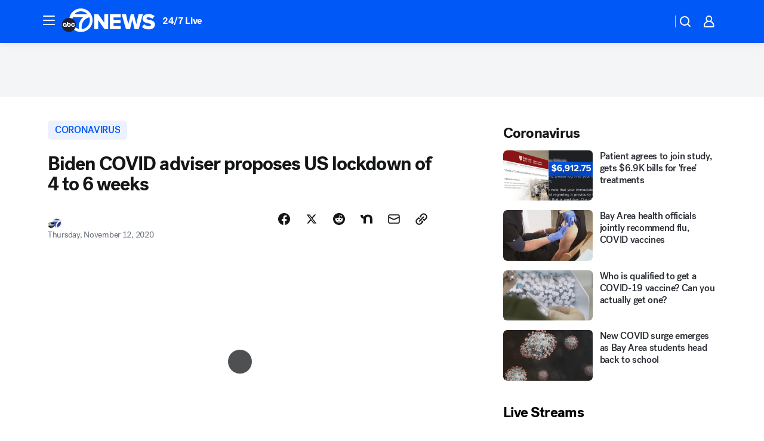

--- FILE ---
content_type: text/html; charset=utf-8
request_url: https://abc7news.com/post/michael-osterholm-us-lockdown-nationwide-is-under/7896126/?userab=abcn_du_cat_topic_feature_holdout-474*variant_b_redesign-1939%2Cabcn_popular_reads_exp-497*variant_a_control-2076%2Cabcn_ad_cadence-481*control-a-1962%2Cabcn_news_for_you_exp-496*variant_a_control-2074%2Cotv_web_content_rec-445*variant_c_trending-1851
body_size: 86797
content:

        <!DOCTYPE html>
        <html lang="en" lang="en">
            <head>
                <!-- ABCOTV | 1ebf19132f71 | 6461 | 672c08e1e439ffd1505b2db4bea08b9a6439c85c | abc7news.com | Sun, 25 Jan 2026 21:35:33 GMT -->
                <meta charSet="utf-8" />
                <meta name="viewport" content="initial-scale=1.0, maximum-scale=3.0, user-scalable=yes" />
                <meta http-equiv="x-ua-compatible" content="IE=edge,chrome=1" />
                <meta property="og:locale" content="en_US" />
                <link href="https://cdn.abcotvs.net/abcotv" rel="preconnect" crossorigin />
                
                <link data-react-helmet="true" rel="alternate" hreflang="en" href="https://abc7news.com/post/michael-osterholm-us-lockdown-nationwide-is-under/7896126/"/><link data-react-helmet="true" rel="shortcut icon" href="https://cdn.abcotvs.net/abcotv/assets/news/kgo/images/logos/favicon.ico"/><link data-react-helmet="true" rel="manifest" href="/manifest.json"/><link data-react-helmet="true" rel="alternate" href="//abc7news.com/feed/" title="ABC7 San Francisco RSS" type="application/rss+xml"/><link data-react-helmet="true" rel="alternate" href="android-app://com.abclocal.kgo.news/http/abc7news.com/story/7896126"/><link data-react-helmet="true" rel="canonical" href="https://abc7news.com/post/michael-osterholm-us-lockdown-nationwide-is-under/7896126/"/><link data-react-helmet="true" rel="amphtml" href="https://abc7news.com/amp/post/michael-osterholm-us-lockdown-nationwide-is-under/7896126/"/><link data-react-helmet="true" href="//assets-cdn.abcotvs.net/abcotv/672c08e1e439-release-01-21-2026.8/client/abcotv/css/fusion-ff03edb4.css" rel="stylesheet"/><link data-react-helmet="true" href="//assets-cdn.abcotvs.net/abcotv/672c08e1e439-release-01-21-2026.8/client/abcotv/css/7987-3f6c1b98.css" rel="stylesheet"/><link data-react-helmet="true" href="//assets-cdn.abcotvs.net/abcotv/672c08e1e439-release-01-21-2026.8/client/abcotv/css/abcotv-fecb128a.css" rel="stylesheet"/><link data-react-helmet="true" href="//assets-cdn.abcotvs.net/abcotv/672c08e1e439-release-01-21-2026.8/client/abcotv/css/4037-607b0835.css" rel="stylesheet"/><link data-react-helmet="true" href="//assets-cdn.abcotvs.net/abcotv/672c08e1e439-release-01-21-2026.8/client/abcotv/css/1058-c22ddca8.css" rel="stylesheet"/><link data-react-helmet="true" href="//assets-cdn.abcotvs.net/abcotv/672c08e1e439-release-01-21-2026.8/client/abcotv/css/prism-story-104d8b6f.css" rel="stylesheet"/>
                <script>
                    window.__dataLayer = {"helpersEnabled":true,"page":{},"pzn":{},"site":{"device":"desktop","portal":"news"},"visitor":{}},
                        consentToken = window.localStorage.getItem('consentToken');

                    if (consentToken) {
                        console.log('consentToken', JSON.parse(consentToken))
                        window.__dataLayer.visitor = { consent : JSON.parse(consentToken) }; 
                    }
                </script>
                <script src="https://dcf.espn.com/TWDC-DTCI/prod/Bootstrap.js"></script>
                <link rel="preload" as="font" href="https://s.abcnews.com/assets/dtci/fonts/post-grotesk/PostGrotesk-Book.woff2" crossorigin>
<link rel="preload" as="font" href="https://s.abcnews.com/assets/dtci/fonts/post-grotesk/PostGrotesk-Bold.woff2" crossorigin>
<link rel="preload" as="font" href="https://s.abcnews.com/assets/dtci/fonts/post-grotesk/PostGrotesk-Medium.woff2" crossorigin>
<link rel="preload" as="font" href="https://s.abcnews.com/assets/dtci/fonts/klim/tiempos/TiemposText-Regular.woff2" crossorigin>
                <script src="//assets-cdn.abcotvs.net/abcotv/672c08e1e439-release-01-21-2026.8/client/abcotv/runtime-3c56a18c.js" defer></script><script src="//assets-cdn.abcotvs.net/abcotv/672c08e1e439-release-01-21-2026.8/client/abcotv/7987-0da20d09.js" defer></script><script src="//assets-cdn.abcotvs.net/abcotv/672c08e1e439-release-01-21-2026.8/client/abcotv/507-c7ed365d.js" defer></script><script src="//assets-cdn.abcotvs.net/abcotv/672c08e1e439-release-01-21-2026.8/client/abcotv/502-c12b28bb.js" defer></script><script src="//assets-cdn.abcotvs.net/abcotv/672c08e1e439-release-01-21-2026.8/client/abcotv/2561-2bebf93f.js" defer></script><script src="//assets-cdn.abcotvs.net/abcotv/672c08e1e439-release-01-21-2026.8/client/abcotv/8494-c13544f0.js" defer></script><script src="//assets-cdn.abcotvs.net/abcotv/672c08e1e439-release-01-21-2026.8/client/abcotv/4037-0a28bbfa.js" defer></script><script src="//assets-cdn.abcotvs.net/abcotv/672c08e1e439-release-01-21-2026.8/client/abcotv/8317-87b2f9ed.js" defer></script><script src="//assets-cdn.abcotvs.net/abcotv/672c08e1e439-release-01-21-2026.8/client/abcotv/1361-6dff86b9.js" defer></script><script src="//assets-cdn.abcotvs.net/abcotv/672c08e1e439-release-01-21-2026.8/client/abcotv/8115-0ce0b856.js" defer></script><script src="//assets-cdn.abcotvs.net/abcotv/672c08e1e439-release-01-21-2026.8/client/abcotv/9156-a35e6727.js" defer></script><script src="//assets-cdn.abcotvs.net/abcotv/672c08e1e439-release-01-21-2026.8/client/abcotv/1837-08f5fc38.js" defer></script><script src="//assets-cdn.abcotvs.net/abcotv/672c08e1e439-release-01-21-2026.8/client/abcotv/3167-3be5aec3.js" defer></script><script src="//assets-cdn.abcotvs.net/abcotv/672c08e1e439-release-01-21-2026.8/client/abcotv/8561-ef2ea49e.js" defer></script><script src="//assets-cdn.abcotvs.net/abcotv/672c08e1e439-release-01-21-2026.8/client/abcotv/1058-42fc71e2.js" defer></script>
                <link rel="prefetch" href="//assets-cdn.abcotvs.net/abcotv/672c08e1e439-release-01-21-2026.8/client/abcotv/_manifest.js" as="script" /><link rel="prefetch" href="//assets-cdn.abcotvs.net/abcotv/672c08e1e439-release-01-21-2026.8/client/abcotv/abcotv-ce2739af.js" as="script" />
<link rel="prefetch" href="//assets-cdn.abcotvs.net/abcotv/672c08e1e439-release-01-21-2026.8/client/abcotv/prism-story-1615e687.js" as="script" />
                <title data-react-helmet="true">Nationwide lockdown proposed by Biden coronavirus adviser Osterholm - ABC7 San Francisco</title>
                <meta data-react-helmet="true" name="description" content="As the United States surpasses a record for new COVID-19 infections and hospitalizations, one of President-elect Joe Biden&#x27;s advisers has suggested a nationwide lockdown. "/><meta data-react-helmet="true" name="keywords" content="Michael Osterholm, us lockdown, nationwide lockdown, is us under lockdown, covid19, covid-19, coronavirus, covid lockdwon, coronavirus lockdown, covid surge, coronavirus surge, anthony fauci, anthony fauci coronavirus, covid, vaccine, covid vaccine, when will we have a covid vaccine, vaccine timeline, vaccine update, coronavirus cases, covid cases, 7896126"/><meta data-react-helmet="true" name="tags" content="Coronavirus,u.s.-&amp;-world,covid-19,anthony-fauci,joe-biden"/><meta data-react-helmet="true" name="apple-itunes-app" content="app-id=407314068, affiliate-data=ct=kgo-smart-banner&amp;pt=302756, app-argument=https://abc7news.com/story/7896126"/><meta data-react-helmet="true" property="fb:app_id" content="479764485457445"/><meta data-react-helmet="true" property="fb:pages" content="57427307078"/><meta data-react-helmet="true" property="og:site_name" content="ABC7 San Francisco"/><meta data-react-helmet="true" property="og:url" content="https://abc7news.com/post/michael-osterholm-us-lockdown-nationwide-is-under/7896126/"/><meta data-react-helmet="true" property="og:title" content="Biden COVID adviser proposes US lockdown of 4 to 6 weeks"/><meta data-react-helmet="true" property="og:description" content="As the United States surpasses a record for new COVID-19 infections and hospitalizations, one of President-elect Joe Biden&#x27;s advisers has suggested a nationwide lockdown. "/><meta data-react-helmet="true" property="og:image" content="https://cdn.abcotvs.com/dip/images/7896396_111220-kabc-michael-osterholm-img.jpg?w=1600"/><meta data-react-helmet="true" property="og:type" content="article"/><meta data-react-helmet="true" name="twitter:site" content="@abc7newsbayarea"/><meta data-react-helmet="true" name="twitter:creator" content="@abc7newsbayarea"/><meta data-react-helmet="true" name="twitter:url" content="https://abc7news.com/post/michael-osterholm-us-lockdown-nationwide-is-under/7896126/"/><meta data-react-helmet="true" name="twitter:title" content="Biden COVID adviser proposes US lockdown of 4 to 6 weeks"/><meta data-react-helmet="true" name="twitter:description" content="As the United States surpasses a record for new COVID-19 infections and hospitalizations, one of President-elect Joe Biden&#x27;s advisers has suggested a nationwide lockdown. "/><meta data-react-helmet="true" name="twitter:card" content="summary_large_image"/><meta data-react-helmet="true" name="twitter:image" content="https://cdn.abcotvs.com/dip/images/7896396_111220-kabc-michael-osterholm-img.jpg?w=1600"/><meta data-react-helmet="true" name="twitter:app:name:iphone" content="kgo"/><meta data-react-helmet="true" name="twitter:app:id:iphone" content="407314068"/><meta data-react-helmet="true" name="twitter:app:name:googleplay" content="kgo"/><meta data-react-helmet="true" name="twitter:app:id:googleplay" content="com.abclocal.kgo.news"/><meta data-react-helmet="true" property="article:published_time" content="2020-11-12T17:23:00Z"/><meta data-react-helmet="true" property="article:modified_time" content="2020-11-12T18:57:16Z"/><meta data-react-helmet="true" property="article:section" content="health"/><meta data-react-helmet="true" name="title" content="Biden COVID adviser proposes US lockdown of 4 to 6 weeks"/><meta data-react-helmet="true" name="medium" content="website"/><meta data-react-helmet="true" name="robots" content="max-image-preview:large"/>
                <script data-react-helmet="true" src="https://scripts.webcontentassessor.com/scripts/2861618ebeedab55aff63bbcff53232e80cba13d83492d335b72e228e566d16d"></script><script data-react-helmet="true" type="application/ld+json">{"@context":"http://schema.org/","@type":"NewsArticle","mainEntityOfPage":{"@id":"https://abc7news.com/post/michael-osterholm-us-lockdown-nationwide-is-under/7896126/","@type":"WebPage"},"about":[{"name":" Coronavirus","@type":"Thing"}],"author":[{"name":"","@type":"Person"}],"dateline":"","dateModified":"2020-11-12T18:57:16.000Z","datePublished":"2020-11-12T18:57:16.000Z","headline":"Biden COVID adviser proposes US lockdown of 4 to 6 weeks","mentions":[{"name":" HEALTH & FITNESS","@type":"Thing"},{"name":" CORONAVIRUS","@type":"Thing"},{"name":" U.S. & WORLD","@type":"Thing"},{"name":" COVID 19","@type":"Thing"},{"name":" ANTHONY FAUCI","@type":"Thing"},{"name":" JOE BIDEN","@type":"Thing"}],"publisher":{"name":"","logo":{"url":"","width":0,"height":0,"@type":"ImageObject"},"@type":"Organization"}}</script>
                
                <script data-rum-type="legacy" data-rum-pct="100">(() => {function gc(n){n=document.cookie.match("(^|;) ?"+n+"=([^;]*)(;|$)");return n?n[2]:null}function sc(n){document.cookie=n}function smpl(n){n/=100;return!!n&&Math.random()<=n}var _nr=!1,_nrCookie=gc("_nr");null!==_nrCookie?"1"===_nrCookie&&(_nr=!0):smpl(100)?(_nr=!0,sc("_nr=1; path=/")):(_nr=!1,sc("_nr=0; path=/"));_nr && (() => {;window.NREUM||(NREUM={});NREUM.init={distributed_tracing:{enabled:true},privacy:{cookies_enabled:true},ajax:{deny_list:["bam.nr-data.net"]}};;NREUM.info = {"beacon":"bam.nr-data.net","errorBeacon":"bam.nr-data.net","sa":1,"licenseKey":"5985ced6ff","applicationID":"367459870"};__nr_require=function(t,e,n){function r(n){if(!e[n]){var o=e[n]={exports:{}};t[n][0].call(o.exports,function(e){var o=t[n][1][e];return r(o||e)},o,o.exports)}return e[n].exports}if("function"==typeof __nr_require)return __nr_require;for(var o=0;o<n.length;o++)r(n[o]);return r}({1:[function(t,e,n){function r(t){try{s.console&&console.log(t)}catch(e){}}var o,i=t("ee"),a=t(31),s={};try{o=localStorage.getItem("__nr_flags").split(","),console&&"function"==typeof console.log&&(s.console=!0,o.indexOf("dev")!==-1&&(s.dev=!0),o.indexOf("nr_dev")!==-1&&(s.nrDev=!0))}catch(c){}s.nrDev&&i.on("internal-error",function(t){r(t.stack)}),s.dev&&i.on("fn-err",function(t,e,n){r(n.stack)}),s.dev&&(r("NR AGENT IN DEVELOPMENT MODE"),r("flags: "+a(s,function(t,e){return t}).join(", ")))},{}],2:[function(t,e,n){function r(t,e,n,r,s){try{l?l-=1:o(s||new UncaughtException(t,e,n),!0)}catch(f){try{i("ierr",[f,c.now(),!0])}catch(d){}}return"function"==typeof u&&u.apply(this,a(arguments))}function UncaughtException(t,e,n){this.message=t||"Uncaught error with no additional information",this.sourceURL=e,this.line=n}function o(t,e){var n=e?null:c.now();i("err",[t,n])}var i=t("handle"),a=t(32),s=t("ee"),c=t("loader"),f=t("gos"),u=window.onerror,d=!1,p="nr@seenError";if(!c.disabled){var l=0;c.features.err=!0,t(1),window.onerror=r;try{throw new Error}catch(h){"stack"in h&&(t(14),t(13),"addEventListener"in window&&t(7),c.xhrWrappable&&t(15),d=!0)}s.on("fn-start",function(t,e,n){d&&(l+=1)}),s.on("fn-err",function(t,e,n){d&&!n[p]&&(f(n,p,function(){return!0}),this.thrown=!0,o(n))}),s.on("fn-end",function(){d&&!this.thrown&&l>0&&(l-=1)}),s.on("internal-error",function(t){i("ierr",[t,c.now(),!0])})}},{}],3:[function(t,e,n){var r=t("loader");r.disabled||(r.features.ins=!0)},{}],4:[function(t,e,n){function r(){U++,L=g.hash,this[u]=y.now()}function o(){U--,g.hash!==L&&i(0,!0);var t=y.now();this[h]=~~this[h]+t-this[u],this[d]=t}function i(t,e){E.emit("newURL",[""+g,e])}function a(t,e){t.on(e,function(){this[e]=y.now()})}var s="-start",c="-end",f="-body",u="fn"+s,d="fn"+c,p="cb"+s,l="cb"+c,h="jsTime",m="fetch",v="addEventListener",w=window,g=w.location,y=t("loader");if(w[v]&&y.xhrWrappable&&!y.disabled){var x=t(11),b=t(12),E=t(9),R=t(7),O=t(14),T=t(8),S=t(15),P=t(10),M=t("ee"),C=M.get("tracer"),N=t(23);t(17),y.features.spa=!0;var L,U=0;M.on(u,r),b.on(p,r),P.on(p,r),M.on(d,o),b.on(l,o),P.on(l,o),M.buffer([u,d,"xhr-resolved"]),R.buffer([u]),O.buffer(["setTimeout"+c,"clearTimeout"+s,u]),S.buffer([u,"new-xhr","send-xhr"+s]),T.buffer([m+s,m+"-done",m+f+s,m+f+c]),E.buffer(["newURL"]),x.buffer([u]),b.buffer(["propagate",p,l,"executor-err","resolve"+s]),C.buffer([u,"no-"+u]),P.buffer(["new-jsonp","cb-start","jsonp-error","jsonp-end"]),a(T,m+s),a(T,m+"-done"),a(P,"new-jsonp"),a(P,"jsonp-end"),a(P,"cb-start"),E.on("pushState-end",i),E.on("replaceState-end",i),w[v]("hashchange",i,N(!0)),w[v]("load",i,N(!0)),w[v]("popstate",function(){i(0,U>1)},N(!0))}},{}],5:[function(t,e,n){function r(){var t=new PerformanceObserver(function(t,e){var n=t.getEntries();s(v,[n])});try{t.observe({entryTypes:["resource"]})}catch(e){}}function o(t){if(s(v,[window.performance.getEntriesByType(w)]),window.performance["c"+p])try{window.performance[h](m,o,!1)}catch(t){}else try{window.performance[h]("webkit"+m,o,!1)}catch(t){}}function i(t){}if(window.performance&&window.performance.timing&&window.performance.getEntriesByType){var a=t("ee"),s=t("handle"),c=t(14),f=t(13),u=t(6),d=t(23),p="learResourceTimings",l="addEventListener",h="removeEventListener",m="resourcetimingbufferfull",v="bstResource",w="resource",g="-start",y="-end",x="fn"+g,b="fn"+y,E="bstTimer",R="pushState",O=t("loader");if(!O.disabled){O.features.stn=!0,t(9),"addEventListener"in window&&t(7);var T=NREUM.o.EV;a.on(x,function(t,e){var n=t[0];n instanceof T&&(this.bstStart=O.now())}),a.on(b,function(t,e){var n=t[0];n instanceof T&&s("bst",[n,e,this.bstStart,O.now()])}),c.on(x,function(t,e,n){this.bstStart=O.now(),this.bstType=n}),c.on(b,function(t,e){s(E,[e,this.bstStart,O.now(),this.bstType])}),f.on(x,function(){this.bstStart=O.now()}),f.on(b,function(t,e){s(E,[e,this.bstStart,O.now(),"requestAnimationFrame"])}),a.on(R+g,function(t){this.time=O.now(),this.startPath=location.pathname+location.hash}),a.on(R+y,function(t){s("bstHist",[location.pathname+location.hash,this.startPath,this.time])}),u()?(s(v,[window.performance.getEntriesByType("resource")]),r()):l in window.performance&&(window.performance["c"+p]?window.performance[l](m,o,d(!1)):window.performance[l]("webkit"+m,o,d(!1))),document[l]("scroll",i,d(!1)),document[l]("keypress",i,d(!1)),document[l]("click",i,d(!1))}}},{}],6:[function(t,e,n){e.exports=function(){return"PerformanceObserver"in window&&"function"==typeof window.PerformanceObserver}},{}],7:[function(t,e,n){function r(t){for(var e=t;e&&!e.hasOwnProperty(u);)e=Object.getPrototypeOf(e);e&&o(e)}function o(t){s.inPlace(t,[u,d],"-",i)}function i(t,e){return t[1]}var a=t("ee").get("events"),s=t("wrap-function")(a,!0),c=t("gos"),f=XMLHttpRequest,u="addEventListener",d="removeEventListener";e.exports=a,"getPrototypeOf"in Object?(r(document),r(window),r(f.prototype)):f.prototype.hasOwnProperty(u)&&(o(window),o(f.prototype)),a.on(u+"-start",function(t,e){var n=t[1];if(null!==n&&("function"==typeof n||"object"==typeof n)){var r=c(n,"nr@wrapped",function(){function t(){if("function"==typeof n.handleEvent)return n.handleEvent.apply(n,arguments)}var e={object:t,"function":n}[typeof n];return e?s(e,"fn-",null,e.name||"anonymous"):n});this.wrapped=t[1]=r}}),a.on(d+"-start",function(t){t[1]=this.wrapped||t[1]})},{}],8:[function(t,e,n){function r(t,e,n){var r=t[e];"function"==typeof r&&(t[e]=function(){var t=i(arguments),e={};o.emit(n+"before-start",[t],e);var a;e[m]&&e[m].dt&&(a=e[m].dt);var s=r.apply(this,t);return o.emit(n+"start",[t,a],s),s.then(function(t){return o.emit(n+"end",[null,t],s),t},function(t){throw o.emit(n+"end",[t],s),t})})}var o=t("ee").get("fetch"),i=t(32),a=t(31);e.exports=o;var s=window,c="fetch-",f=c+"body-",u=["arrayBuffer","blob","json","text","formData"],d=s.Request,p=s.Response,l=s.fetch,h="prototype",m="nr@context";d&&p&&l&&(a(u,function(t,e){r(d[h],e,f),r(p[h],e,f)}),r(s,"fetch",c),o.on(c+"end",function(t,e){var n=this;if(e){var r=e.headers.get("content-length");null!==r&&(n.rxSize=r),o.emit(c+"done",[null,e],n)}else o.emit(c+"done",[t],n)}))},{}],9:[function(t,e,n){var r=t("ee").get("history"),o=t("wrap-function")(r);e.exports=r;var i=window.history&&window.history.constructor&&window.history.constructor.prototype,a=window.history;i&&i.pushState&&i.replaceState&&(a=i),o.inPlace(a,["pushState","replaceState"],"-")},{}],10:[function(t,e,n){function r(t){function e(){f.emit("jsonp-end",[],l),t.removeEventListener("load",e,c(!1)),t.removeEventListener("error",n,c(!1))}function n(){f.emit("jsonp-error",[],l),f.emit("jsonp-end",[],l),t.removeEventListener("load",e,c(!1)),t.removeEventListener("error",n,c(!1))}var r=t&&"string"==typeof t.nodeName&&"script"===t.nodeName.toLowerCase();if(r){var o="function"==typeof t.addEventListener;if(o){var a=i(t.src);if(a){var d=s(a),p="function"==typeof d.parent[d.key];if(p){var l={};u.inPlace(d.parent,[d.key],"cb-",l),t.addEventListener("load",e,c(!1)),t.addEventListener("error",n,c(!1)),f.emit("new-jsonp",[t.src],l)}}}}}function o(){return"addEventListener"in window}function i(t){var e=t.match(d);return e?e[1]:null}function a(t,e){var n=t.match(l),r=n[1],o=n[3];return o?a(o,e[r]):e[r]}function s(t){var e=t.match(p);return e&&e.length>=3?{key:e[2],parent:a(e[1],window)}:{key:t,parent:window}}var c=t(23),f=t("ee").get("jsonp"),u=t("wrap-function")(f);if(e.exports=f,o()){var d=/[?&](?:callback|cb)=([^&#]+)/,p=/(.*).([^.]+)/,l=/^(w+)(.|$)(.*)$/,h=["appendChild","insertBefore","replaceChild"];Node&&Node.prototype&&Node.prototype.appendChild?u.inPlace(Node.prototype,h,"dom-"):(u.inPlace(HTMLElement.prototype,h,"dom-"),u.inPlace(HTMLHeadElement.prototype,h,"dom-"),u.inPlace(HTMLBodyElement.prototype,h,"dom-")),f.on("dom-start",function(t){r(t[0])})}},{}],11:[function(t,e,n){var r=t("ee").get("mutation"),o=t("wrap-function")(r),i=NREUM.o.MO;e.exports=r,i&&(window.MutationObserver=function(t){return this instanceof i?new i(o(t,"fn-")):i.apply(this,arguments)},MutationObserver.prototype=i.prototype)},{}],12:[function(t,e,n){function r(t){var e=i.context(),n=s(t,"executor-",e,null,!1),r=new f(n);return i.context(r).getCtx=function(){return e},r}var o=t("wrap-function"),i=t("ee").get("promise"),a=t("ee").getOrSetContext,s=o(i),c=t(31),f=NREUM.o.PR;e.exports=i,f&&(window.Promise=r,["all","race"].forEach(function(t){var e=f[t];f[t]=function(n){function r(t){return function(){i.emit("propagate",[null,!o],a,!1,!1),o=o||!t}}var o=!1;c(n,function(e,n){Promise.resolve(n).then(r("all"===t),r(!1))});var a=e.apply(f,arguments),s=f.resolve(a);return s}}),["resolve","reject"].forEach(function(t){var e=f[t];f[t]=function(t){var n=e.apply(f,arguments);return t!==n&&i.emit("propagate",[t,!0],n,!1,!1),n}}),f.prototype["catch"]=function(t){return this.then(null,t)},f.prototype=Object.create(f.prototype,{constructor:{value:r}}),c(Object.getOwnPropertyNames(f),function(t,e){try{r[e]=f[e]}catch(n){}}),o.wrapInPlace(f.prototype,"then",function(t){return function(){var e=this,n=o.argsToArray.apply(this,arguments),r=a(e);r.promise=e,n[0]=s(n[0],"cb-",r,null,!1),n[1]=s(n[1],"cb-",r,null,!1);var c=t.apply(this,n);return r.nextPromise=c,i.emit("propagate",[e,!0],c,!1,!1),c}}),i.on("executor-start",function(t){t[0]=s(t[0],"resolve-",this,null,!1),t[1]=s(t[1],"resolve-",this,null,!1)}),i.on("executor-err",function(t,e,n){t[1](n)}),i.on("cb-end",function(t,e,n){i.emit("propagate",[n,!0],this.nextPromise,!1,!1)}),i.on("propagate",function(t,e,n){this.getCtx&&!e||(this.getCtx=function(){if(t instanceof Promise)var e=i.context(t);return e&&e.getCtx?e.getCtx():this})}),r.toString=function(){return""+f})},{}],13:[function(t,e,n){var r=t("ee").get("raf"),o=t("wrap-function")(r),i="equestAnimationFrame";e.exports=r,o.inPlace(window,["r"+i,"mozR"+i,"webkitR"+i,"msR"+i],"raf-"),r.on("raf-start",function(t){t[0]=o(t[0],"fn-")})},{}],14:[function(t,e,n){function r(t,e,n){t[0]=a(t[0],"fn-",null,n)}function o(t,e,n){this.method=n,this.timerDuration=isNaN(t[1])?0:+t[1],t[0]=a(t[0],"fn-",this,n)}var i=t("ee").get("timer"),a=t("wrap-function")(i),s="setTimeout",c="setInterval",f="clearTimeout",u="-start",d="-";e.exports=i,a.inPlace(window,[s,"setImmediate"],s+d),a.inPlace(window,[c],c+d),a.inPlace(window,[f,"clearImmediate"],f+d),i.on(c+u,r),i.on(s+u,o)},{}],15:[function(t,e,n){function r(t,e){d.inPlace(e,["onreadystatechange"],"fn-",s)}function o(){var t=this,e=u.context(t);t.readyState>3&&!e.resolved&&(e.resolved=!0,u.emit("xhr-resolved",[],t)),d.inPlace(t,y,"fn-",s)}function i(t){x.push(t),m&&(E?E.then(a):w?w(a):(R=-R,O.data=R))}function a(){for(var t=0;t<x.length;t++)r([],x[t]);x.length&&(x=[])}function s(t,e){return e}function c(t,e){for(var n in t)e[n]=t[n];return e}t(7);var f=t("ee"),u=f.get("xhr"),d=t("wrap-function")(u),p=t(23),l=NREUM.o,h=l.XHR,m=l.MO,v=l.PR,w=l.SI,g="readystatechange",y=["onload","onerror","onabort","onloadstart","onloadend","onprogress","ontimeout"],x=[];e.exports=u;var b=window.XMLHttpRequest=function(t){var e=new h(t);try{u.emit("new-xhr",[e],e),e.addEventListener(g,o,p(!1))}catch(n){try{u.emit("internal-error",[n])}catch(r){}}return e};if(c(h,b),b.prototype=h.prototype,d.inPlace(b.prototype,["open","send"],"-xhr-",s),u.on("send-xhr-start",function(t,e){r(t,e),i(e)}),u.on("open-xhr-start",r),m){var E=v&&v.resolve();if(!w&&!v){var R=1,O=document.createTextNode(R);new m(a).observe(O,{characterData:!0})}}else f.on("fn-end",function(t){t[0]&&t[0].type===g||a()})},{}],16:[function(t,e,n){function r(t){if(!s(t))return null;var e=window.NREUM;if(!e.loader_config)return null;var n=(e.loader_config.accountID||"").toString()||null,r=(e.loader_config.agentID||"").toString()||null,f=(e.loader_config.trustKey||"").toString()||null;if(!n||!r)return null;var h=l.generateSpanId(),m=l.generateTraceId(),v=Date.now(),w={spanId:h,traceId:m,timestamp:v};return(t.sameOrigin||c(t)&&p())&&(w.traceContextParentHeader=o(h,m),w.traceContextStateHeader=i(h,v,n,r,f)),(t.sameOrigin&&!u()||!t.sameOrigin&&c(t)&&d())&&(w.newrelicHeader=a(h,m,v,n,r,f)),w}function o(t,e){return"00-"+e+"-"+t+"-01"}function i(t,e,n,r,o){var i=0,a="",s=1,c="",f="";return o+"@nr="+i+"-"+s+"-"+n+"-"+r+"-"+t+"-"+a+"-"+c+"-"+f+"-"+e}function a(t,e,n,r,o,i){var a="btoa"in window&&"function"==typeof window.btoa;if(!a)return null;var s={v:[0,1],d:{ty:"Browser",ac:r,ap:o,id:t,tr:e,ti:n}};return i&&r!==i&&(s.d.tk=i),btoa(JSON.stringify(s))}function s(t){return f()&&c(t)}function c(t){var e=!1,n={};if("init"in NREUM&&"distributed_tracing"in NREUM.init&&(n=NREUM.init.distributed_tracing),t.sameOrigin)e=!0;else if(n.allowed_origins instanceof Array)for(var r=0;r<n.allowed_origins.length;r++){var o=h(n.allowed_origins[r]);if(t.hostname===o.hostname&&t.protocol===o.protocol&&t.port===o.port){e=!0;break}}return e}function f(){return"init"in NREUM&&"distributed_tracing"in NREUM.init&&!!NREUM.init.distributed_tracing.enabled}function u(){return"init"in NREUM&&"distributed_tracing"in NREUM.init&&!!NREUM.init.distributed_tracing.exclude_newrelic_header}function d(){return"init"in NREUM&&"distributed_tracing"in NREUM.init&&NREUM.init.distributed_tracing.cors_use_newrelic_header!==!1}function p(){return"init"in NREUM&&"distributed_tracing"in NREUM.init&&!!NREUM.init.distributed_tracing.cors_use_tracecontext_headers}var l=t(28),h=t(18);e.exports={generateTracePayload:r,shouldGenerateTrace:s}},{}],17:[function(t,e,n){function r(t){var e=this.params,n=this.metrics;if(!this.ended){this.ended=!0;for(var r=0;r<p;r++)t.removeEventListener(d[r],this.listener,!1);return e.protocol&&"data"===e.protocol?void g("Ajax/DataUrl/Excluded"):void(e.aborted||(n.duration=a.now()-this.startTime,this.loadCaptureCalled||4!==t.readyState?null==e.status&&(e.status=0):i(this,t),n.cbTime=this.cbTime,s("xhr",[e,n,this.startTime,this.endTime,"xhr"],this)))}}function o(t,e){var n=c(e),r=t.params;r.hostname=n.hostname,r.port=n.port,r.protocol=n.protocol,r.host=n.hostname+":"+n.port,r.pathname=n.pathname,t.parsedOrigin=n,t.sameOrigin=n.sameOrigin}function i(t,e){t.params.status=e.status;var n=v(e,t.lastSize);if(n&&(t.metrics.rxSize=n),t.sameOrigin){var r=e.getResponseHeader("X-NewRelic-App-Data");r&&(t.params.cat=r.split(", ").pop())}t.loadCaptureCalled=!0}var a=t("loader");if(a.xhrWrappable&&!a.disabled){var s=t("handle"),c=t(18),f=t(16).generateTracePayload,u=t("ee"),d=["load","error","abort","timeout"],p=d.length,l=t("id"),h=t(24),m=t(22),v=t(19),w=t(23),g=t(25).recordSupportability,y=NREUM.o.REQ,x=window.XMLHttpRequest;a.features.xhr=!0,t(15),t(8),u.on("new-xhr",function(t){var e=this;e.totalCbs=0,e.called=0,e.cbTime=0,e.end=r,e.ended=!1,e.xhrGuids={},e.lastSize=null,e.loadCaptureCalled=!1,e.params=this.params||{},e.metrics=this.metrics||{},t.addEventListener("load",function(n){i(e,t)},w(!1)),h&&(h>34||h<10)||t.addEventListener("progress",function(t){e.lastSize=t.loaded},w(!1))}),u.on("open-xhr-start",function(t){this.params={method:t[0]},o(this,t[1]),this.metrics={}}),u.on("open-xhr-end",function(t,e){"loader_config"in NREUM&&"xpid"in NREUM.loader_config&&this.sameOrigin&&e.setRequestHeader("X-NewRelic-ID",NREUM.loader_config.xpid);var n=f(this.parsedOrigin);if(n){var r=!1;n.newrelicHeader&&(e.setRequestHeader("newrelic",n.newrelicHeader),r=!0),n.traceContextParentHeader&&(e.setRequestHeader("traceparent",n.traceContextParentHeader),n.traceContextStateHeader&&e.setRequestHeader("tracestate",n.traceContextStateHeader),r=!0),r&&(this.dt=n)}}),u.on("send-xhr-start",function(t,e){var n=this.metrics,r=t[0],o=this;if(n&&r){var i=m(r);i&&(n.txSize=i)}this.startTime=a.now(),this.listener=function(t){try{"abort"!==t.type||o.loadCaptureCalled||(o.params.aborted=!0),("load"!==t.type||o.called===o.totalCbs&&(o.onloadCalled||"function"!=typeof e.onload))&&o.end(e)}catch(n){try{u.emit("internal-error",[n])}catch(r){}}};for(var s=0;s<p;s++)e.addEventListener(d[s],this.listener,w(!1))}),u.on("xhr-cb-time",function(t,e,n){this.cbTime+=t,e?this.onloadCalled=!0:this.called+=1,this.called!==this.totalCbs||!this.onloadCalled&&"function"==typeof n.onload||this.end(n)}),u.on("xhr-load-added",function(t,e){var n=""+l(t)+!!e;this.xhrGuids&&!this.xhrGuids[n]&&(this.xhrGuids[n]=!0,this.totalCbs+=1)}),u.on("xhr-load-removed",function(t,e){var n=""+l(t)+!!e;this.xhrGuids&&this.xhrGuids[n]&&(delete this.xhrGuids[n],this.totalCbs-=1)}),u.on("xhr-resolved",function(){this.endTime=a.now()}),u.on("addEventListener-end",function(t,e){e instanceof x&&"load"===t[0]&&u.emit("xhr-load-added",[t[1],t[2]],e)}),u.on("removeEventListener-end",function(t,e){e instanceof x&&"load"===t[0]&&u.emit("xhr-load-removed",[t[1],t[2]],e)}),u.on("fn-start",function(t,e,n){e instanceof x&&("onload"===n&&(this.onload=!0),("load"===(t[0]&&t[0].type)||this.onload)&&(this.xhrCbStart=a.now()))}),u.on("fn-end",function(t,e){this.xhrCbStart&&u.emit("xhr-cb-time",[a.now()-this.xhrCbStart,this.onload,e],e)}),u.on("fetch-before-start",function(t){function e(t,e){var n=!1;return e.newrelicHeader&&(t.set("newrelic",e.newrelicHeader),n=!0),e.traceContextParentHeader&&(t.set("traceparent",e.traceContextParentHeader),e.traceContextStateHeader&&t.set("tracestate",e.traceContextStateHeader),n=!0),n}var n,r=t[1]||{};"string"==typeof t[0]?n=t[0]:t[0]&&t[0].url?n=t[0].url:window.URL&&t[0]&&t[0]instanceof URL&&(n=t[0].href),n&&(this.parsedOrigin=c(n),this.sameOrigin=this.parsedOrigin.sameOrigin);var o=f(this.parsedOrigin);if(o&&(o.newrelicHeader||o.traceContextParentHeader))if("string"==typeof t[0]||window.URL&&t[0]&&t[0]instanceof URL){var i={};for(var a in r)i[a]=r[a];i.headers=new Headers(r.headers||{}),e(i.headers,o)&&(this.dt=o),t.length>1?t[1]=i:t.push(i)}else t[0]&&t[0].headers&&e(t[0].headers,o)&&(this.dt=o)}),u.on("fetch-start",function(t,e){this.params={},this.metrics={},this.startTime=a.now(),this.dt=e,t.length>=1&&(this.target=t[0]),t.length>=2&&(this.opts=t[1]);var n,r=this.opts||{},i=this.target;if("string"==typeof i?n=i:"object"==typeof i&&i instanceof y?n=i.url:window.URL&&"object"==typeof i&&i instanceof URL&&(n=i.href),o(this,n),"data"!==this.params.protocol){var s=(""+(i&&i instanceof y&&i.method||r.method||"GET")).toUpperCase();this.params.method=s,this.txSize=m(r.body)||0}}),u.on("fetch-done",function(t,e){if(this.endTime=a.now(),this.params||(this.params={}),"data"===this.params.protocol)return void g("Ajax/DataUrl/Excluded");this.params.status=e?e.status:0;var n;"string"==typeof this.rxSize&&this.rxSize.length>0&&(n=+this.rxSize);var r={txSize:this.txSize,rxSize:n,duration:a.now()-this.startTime};s("xhr",[this.params,r,this.startTime,this.endTime,"fetch"],this)})}},{}],18:[function(t,e,n){var r={};e.exports=function(t){if(t in r)return r[t];if(0===(t||"").indexOf("data:"))return{protocol:"data"};var e=document.createElement("a"),n=window.location,o={};e.href=t,o.port=e.port;var i=e.href.split("://");!o.port&&i[1]&&(o.port=i[1].split("/")[0].split("@").pop().split(":")[1]),o.port&&"0"!==o.port||(o.port="https"===i[0]?"443":"80"),o.hostname=e.hostname||n.hostname,o.pathname=e.pathname,o.protocol=i[0],"/"!==o.pathname.charAt(0)&&(o.pathname="/"+o.pathname);var a=!e.protocol||":"===e.protocol||e.protocol===n.protocol,s=e.hostname===document.domain&&e.port===n.port;return o.sameOrigin=a&&(!e.hostname||s),"/"===o.pathname&&(r[t]=o),o}},{}],19:[function(t,e,n){function r(t,e){var n=t.responseType;return"json"===n&&null!==e?e:"arraybuffer"===n||"blob"===n||"json"===n?o(t.response):"text"===n||""===n||void 0===n?o(t.responseText):void 0}var o=t(22);e.exports=r},{}],20:[function(t,e,n){function r(){}function o(t,e,n,r){return function(){return u.recordSupportability("API/"+e+"/called"),i(t+e,[f.now()].concat(s(arguments)),n?null:this,r),n?void 0:this}}var i=t("handle"),a=t(31),s=t(32),c=t("ee").get("tracer"),f=t("loader"),u=t(25),d=NREUM;"undefined"==typeof window.newrelic&&(newrelic=d);var p=["setPageViewName","setCustomAttribute","setErrorHandler","finished","addToTrace","inlineHit","addRelease"],l="api-",h=l+"ixn-";a(p,function(t,e){d[e]=o(l,e,!0,"api")}),d.addPageAction=o(l,"addPageAction",!0),d.setCurrentRouteName=o(l,"routeName",!0),e.exports=newrelic,d.interaction=function(){return(new r).get()};var m=r.prototype={createTracer:function(t,e){var n={},r=this,o="function"==typeof e;return i(h+"tracer",[f.now(),t,n],r),function(){if(c.emit((o?"":"no-")+"fn-start",[f.now(),r,o],n),o)try{return e.apply(this,arguments)}catch(t){throw c.emit("fn-err",[arguments,this,t],n),t}finally{c.emit("fn-end",[f.now()],n)}}}};a("actionText,setName,setAttribute,save,ignore,onEnd,getContext,end,get".split(","),function(t,e){m[e]=o(h,e)}),newrelic.noticeError=function(t,e){"string"==typeof t&&(t=new Error(t)),u.recordSupportability("API/noticeError/called"),i("err",[t,f.now(),!1,e])}},{}],21:[function(t,e,n){function r(t){if(NREUM.init){for(var e=NREUM.init,n=t.split("."),r=0;r<n.length-1;r++)if(e=e[n[r]],"object"!=typeof e)return;return e=e[n[n.length-1]]}}e.exports={getConfiguration:r}},{}],22:[function(t,e,n){e.exports=function(t){if("string"==typeof t&&t.length)return t.length;if("object"==typeof t){if("undefined"!=typeof ArrayBuffer&&t instanceof ArrayBuffer&&t.byteLength)return t.byteLength;if("undefined"!=typeof Blob&&t instanceof Blob&&t.size)return t.size;if(!("undefined"!=typeof FormData&&t instanceof FormData))try{return JSON.stringify(t).length}catch(e){return}}}},{}],23:[function(t,e,n){var r=!1;try{var o=Object.defineProperty({},"passive",{get:function(){r=!0}});window.addEventListener("testPassive",null,o),window.removeEventListener("testPassive",null,o)}catch(i){}e.exports=function(t){return r?{passive:!0,capture:!!t}:!!t}},{}],24:[function(t,e,n){var r=0,o=navigator.userAgent.match(/Firefox[/s](d+.d+)/);o&&(r=+o[1]),e.exports=r},{}],25:[function(t,e,n){function r(t,e){var n=[a,t,{name:t},e];return i("storeMetric",n,null,"api"),n}function o(t,e){var n=[s,t,{name:t},e];return i("storeEventMetrics",n,null,"api"),n}var i=t("handle"),a="sm",s="cm";e.exports={constants:{SUPPORTABILITY_METRIC:a,CUSTOM_METRIC:s},recordSupportability:r,recordCustom:o}},{}],26:[function(t,e,n){function r(){return s.exists&&performance.now?Math.round(performance.now()):(i=Math.max((new Date).getTime(),i))-a}function o(){return i}var i=(new Date).getTime(),a=i,s=t(33);e.exports=r,e.exports.offset=a,e.exports.getLastTimestamp=o},{}],27:[function(t,e,n){function r(t,e){var n=t.getEntries();n.forEach(function(t){"first-paint"===t.name?l("timing",["fp",Math.floor(t.startTime)]):"first-contentful-paint"===t.name&&l("timing",["fcp",Math.floor(t.startTime)])})}function o(t,e){var n=t.getEntries();if(n.length>0){var r=n[n.length-1];if(f&&f<r.startTime)return;var o=[r],i=a({});i&&o.push(i),l("lcp",o)}}function i(t){t.getEntries().forEach(function(t){t.hadRecentInput||l("cls",[t])})}function a(t){var e=navigator.connection||navigator.mozConnection||navigator.webkitConnection;if(e)return e.type&&(t["net-type"]=e.type),e.effectiveType&&(t["net-etype"]=e.effectiveType),e.rtt&&(t["net-rtt"]=e.rtt),e.downlink&&(t["net-dlink"]=e.downlink),t}function s(t){if(t instanceof w&&!y){var e=Math.round(t.timeStamp),n={type:t.type};a(n),e<=h.now()?n.fid=h.now()-e:e>h.offset&&e<=Date.now()?(e-=h.offset,n.fid=h.now()-e):e=h.now(),y=!0,l("timing",["fi",e,n])}}function c(t){"hidden"===t&&(f=h.now(),l("pageHide",[f]))}if(!("init"in NREUM&&"page_view_timing"in NREUM.init&&"enabled"in NREUM.init.page_view_timing&&NREUM.init.page_view_timing.enabled===!1)){var f,u,d,p,l=t("handle"),h=t("loader"),m=t(30),v=t(23),w=NREUM.o.EV;if("PerformanceObserver"in window&&"function"==typeof window.PerformanceObserver){u=new PerformanceObserver(r);try{u.observe({entryTypes:["paint"]})}catch(g){}d=new PerformanceObserver(o);try{d.observe({entryTypes:["largest-contentful-paint"]})}catch(g){}p=new PerformanceObserver(i);try{p.observe({type:"layout-shift",buffered:!0})}catch(g){}}if("addEventListener"in document){var y=!1,x=["click","keydown","mousedown","pointerdown","touchstart"];x.forEach(function(t){document.addEventListener(t,s,v(!1))})}m(c)}},{}],28:[function(t,e,n){function r(){function t(){return e?15&e[n++]:16*Math.random()|0}var e=null,n=0,r=window.crypto||window.msCrypto;r&&r.getRandomValues&&(e=r.getRandomValues(new Uint8Array(31)));for(var o,i="xxxxxxxx-xxxx-4xxx-yxxx-xxxxxxxxxxxx",a="",s=0;s<i.length;s++)o=i[s],"x"===o?a+=t().toString(16):"y"===o?(o=3&t()|8,a+=o.toString(16)):a+=o;return a}function o(){return a(16)}function i(){return a(32)}function a(t){function e(){return n?15&n[r++]:16*Math.random()|0}var n=null,r=0,o=window.crypto||window.msCrypto;o&&o.getRandomValues&&Uint8Array&&(n=o.getRandomValues(new Uint8Array(t)));for(var i=[],a=0;a<t;a++)i.push(e().toString(16));return i.join("")}e.exports={generateUuid:r,generateSpanId:o,generateTraceId:i}},{}],29:[function(t,e,n){function r(t,e){if(!o)return!1;if(t!==o)return!1;if(!e)return!0;if(!i)return!1;for(var n=i.split("."),r=e.split("."),a=0;a<r.length;a++)if(r[a]!==n[a])return!1;return!0}var o=null,i=null,a=/Version\/(\S+)\s+Safari/;if(navigator.userAgent){var s=navigator.userAgent,c=s.match(a);c&&s.indexOf("Chrome")===-1&&s.indexOf("Chromium")===-1&&(o="Safari",i=c[1])}e.exports={agent:o,version:i,match:r}},{}],30:[function(t,e,n){function r(t){function e(){t(s&&document[s]?document[s]:document[i]?"hidden":"visible")}"addEventListener"in document&&a&&document.addEventListener(a,e,o(!1))}var o=t(23);e.exports=r;var i,a,s;"undefined"!=typeof document.hidden?(i="hidden",a="visibilitychange",s="visibilityState"):"undefined"!=typeof document.msHidden?(i="msHidden",a="msvisibilitychange"):"undefined"!=typeof document.webkitHidden&&(i="webkitHidden",a="webkitvisibilitychange",s="webkitVisibilityState")},{}],31:[function(t,e,n){function r(t,e){var n=[],r="",i=0;for(r in t)o.call(t,r)&&(n[i]=e(r,t[r]),i+=1);return n}var o=Object.prototype.hasOwnProperty;e.exports=r},{}],32:[function(t,e,n){function r(t,e,n){e||(e=0),"undefined"==typeof n&&(n=t?t.length:0);for(var r=-1,o=n-e||0,i=Array(o<0?0:o);++r<o;)i[r]=t[e+r];return i}e.exports=r},{}],33:[function(t,e,n){e.exports={exists:"undefined"!=typeof window.performance&&window.performance.timing&&"undefined"!=typeof window.performance.timing.navigationStart}},{}],ee:[function(t,e,n){function r(){}function o(t){function e(t){return t&&t instanceof r?t:t?f(t,c,a):a()}function n(n,r,o,i,a){if(a!==!1&&(a=!0),!l.aborted||i){t&&a&&t(n,r,o);for(var s=e(o),c=m(n),f=c.length,u=0;u<f;u++)c[u].apply(s,r);var p=d[y[n]];return p&&p.push([x,n,r,s]),s}}function i(t,e){g[t]=m(t).concat(e)}function h(t,e){var n=g[t];if(n)for(var r=0;r<n.length;r++)n[r]===e&&n.splice(r,1)}function m(t){return g[t]||[]}function v(t){return p[t]=p[t]||o(n)}function w(t,e){l.aborted||u(t,function(t,n){e=e||"feature",y[n]=e,e in d||(d[e]=[])})}var g={},y={},x={on:i,addEventListener:i,removeEventListener:h,emit:n,get:v,listeners:m,context:e,buffer:w,abort:s,aborted:!1};return x}function i(t){return f(t,c,a)}function a(){return new r}function s(){(d.api||d.feature)&&(l.aborted=!0,d=l.backlog={})}var c="nr@context",f=t("gos"),u=t(31),d={},p={},l=e.exports=o();e.exports.getOrSetContext=i,l.backlog=d},{}],gos:[function(t,e,n){function r(t,e,n){if(o.call(t,e))return t[e];var r=n();if(Object.defineProperty&&Object.keys)try{return Object.defineProperty(t,e,{value:r,writable:!0,enumerable:!1}),r}catch(i){}return t[e]=r,r}var o=Object.prototype.hasOwnProperty;e.exports=r},{}],handle:[function(t,e,n){function r(t,e,n,r){o.buffer([t],r),o.emit(t,e,n)}var o=t("ee").get("handle");e.exports=r,r.ee=o},{}],id:[function(t,e,n){function r(t){var e=typeof t;return!t||"object"!==e&&"function"!==e?-1:t===window?0:a(t,i,function(){return o++})}var o=1,i="nr@id",a=t("gos");e.exports=r},{}],loader:[function(t,e,n){function r(){if(!T++){var t=O.info=NREUM.info,e=m.getElementsByTagName("script")[0];if(setTimeout(f.abort,3e4),!(t&&t.licenseKey&&t.applicationID&&e))return f.abort();c(E,function(e,n){t[e]||(t[e]=n)});var n=a();s("mark",["onload",n+O.offset],null,"api"),s("timing",["load",n]);var r=m.createElement("script");0===t.agent.indexOf("http://")||0===t.agent.indexOf("https://")?r.src=t.agent:r.src=l+"://"+t.agent,e.parentNode.insertBefore(r,e)}}function o(){"complete"===m.readyState&&i()}function i(){s("mark",["domContent",a()+O.offset],null,"api")}var a=t(26),s=t("handle"),c=t(31),f=t("ee"),u=t(29),d=t(21),p=t(23),l=d.getConfiguration("ssl")===!1?"http":"https",h=window,m=h.document,v="addEventListener",w="attachEvent",g=h.XMLHttpRequest,y=g&&g.prototype,x=!1;NREUM.o={ST:setTimeout,SI:h.setImmediate,CT:clearTimeout,XHR:g,REQ:h.Request,EV:h.Event,PR:h.Promise,MO:h.MutationObserver};var b=""+location,E={beacon:"bam.nr-data.net",errorBeacon:"bam.nr-data.net",agent:"js-agent.newrelic.com/nr-spa-1216.min.js"},R=g&&y&&y[v]&&!/CriOS/.test(navigator.userAgent),O=e.exports={offset:a.getLastTimestamp(),now:a,origin:b,features:{},xhrWrappable:R,userAgent:u,disabled:x};if(!x){t(20),t(27),m[v]?(m[v]("DOMContentLoaded",i,p(!1)),h[v]("load",r,p(!1))):(m[w]("onreadystatechange",o),h[w]("onload",r)),s("mark",["firstbyte",a.getLastTimestamp()],null,"api");var T=0}},{}],"wrap-function":[function(t,e,n){function r(t,e){function n(e,n,r,c,f){function nrWrapper(){var i,a,u,p;try{a=this,i=d(arguments),u="function"==typeof r?r(i,a):r||{}}catch(l){o([l,"",[i,a,c],u],t)}s(n+"start",[i,a,c],u,f);try{return p=e.apply(a,i)}catch(h){throw s(n+"err",[i,a,h],u,f),h}finally{s(n+"end",[i,a,p],u,f)}}return a(e)?e:(n||(n=""),nrWrapper[p]=e,i(e,nrWrapper,t),nrWrapper)}function r(t,e,r,o,i){r||(r="");var s,c,f,u="-"===r.charAt(0);for(f=0;f<e.length;f++)c=e[f],s=t[c],a(s)||(t[c]=n(s,u?c+r:r,o,c,i))}function s(n,r,i,a){if(!h||e){var s=h;h=!0;try{t.emit(n,r,i,e,a)}catch(c){o([c,n,r,i],t)}h=s}}return t||(t=u),n.inPlace=r,n.flag=p,n}function o(t,e){e||(e=u);try{e.emit("internal-error",t)}catch(n){}}function i(t,e,n){if(Object.defineProperty&&Object.keys)try{var r=Object.keys(t);return r.forEach(function(n){Object.defineProperty(e,n,{get:function(){return t[n]},set:function(e){return t[n]=e,e}})}),e}catch(i){o([i],n)}for(var a in t)l.call(t,a)&&(e[a]=t[a]);return e}function a(t){return!(t&&t instanceof Function&&t.apply&&!t[p])}function s(t,e){var n=e(t);return n[p]=t,i(t,n,u),n}function c(t,e,n){var r=t[e];t[e]=s(r,n)}function f(){for(var t=arguments.length,e=new Array(t),n=0;n<t;++n)e[n]=arguments[n];return e}var u=t("ee"),d=t(32),p="nr@original",l=Object.prototype.hasOwnProperty,h=!1;e.exports=r,e.exports.wrapFunction=s,e.exports.wrapInPlace=c,e.exports.argsToArray=f},{}]},{},["loader",2,17,5,3,4]);;NREUM.info={"beacon":"bam.nr-data.net","errorBeacon":"bam.nr-data.net","sa":1,"licenseKey":"8d01ff17d1","applicationID":"415461361"}})();})();</script>
                <link href="//assets-cdn.abcotvs.net" rel="preconnect" />
                <link href="https://cdn.abcotvs.net/abcotv" rel="preconnect" crossorigin />
                <script>(function(){function a(a){var b,c=g.floor(65535*g.random()).toString(16);for(b=4-c.length;0<b;b--)c="0"+c;return a=(String()+a).substring(0,4),!Number.isNaN(parseInt(a,16))&&a.length?a+c.substr(a.length):c}function b(){var a=c(window.location.hostname);return a?"."+a:".go.com"}function c(a=""){var b=a.match(/[^.]+(?:.com?(?:.[a-z]{2})?|(?:.[a-z]+))?$/i);if(b&&b.length)return b[0].replace(/:[0-9]+$/,"")}function d(a,b,c,d,g,h){var i,j=!1;if(f.test(c)&&(c=c.replace(f,""),j=!0),!a||/^(?:expires|max-age|path|domain|secure)$/i.test(a))return!1;if(i=a+"="+b,g&&g instanceof Date&&(i+="; expires="+g.toUTCString()),c&&(i+="; domain="+c),d&&(i+="; path="+d),h&&(i+="; secure"),document.cookie=i,j){var k="www"+(/^./.test(c)?"":".")+c;e(a,k,d||"")}return!0}function e(a,b,c){return document.cookie=encodeURIComponent(a)+"=; expires=Thu, 01 Jan 1970 00:00:00 GMT"+(b?"; domain="+b:"")+(c?"; path="+c:""),!0}var f=/^.?www/,g=Math;(function(a){for(var b,d=a+"=",e=document.cookie.split(";"),f=0;f<e.length;f++){for(b=e[f];" "===b.charAt(0);)b=b.substring(1,b.length);if(0===b.indexOf(d))return b.substring(d.length,b.length)}return null})("SWID")||function(a){if(a){var c=new Date(Date.now());c.setFullYear(c.getFullYear()+1),d("SWID",a,b(),"/",c)}}(function(){return String()+a()+a()+"-"+a()+"-"+a("4")+"-"+a((g.floor(10*g.random())%4+8).toString(16))+"-"+a()+a()+a()}())})();</script>
            </head>
            <body class="">
                
                <div id="abcotv"><div id="fitt-analytics"><div class="bp-mobileMDPlus bp-mobileLGPlus bp-tabletPlus bp-desktopPlus bp-desktopLGPlus"><div class="wrapper prism-story"><div id="themeProvider" class="theme-light "><section class="nav sticky topzero"><header class="VZTD lZur JhJDA tomuH qpSyx crEfr duUVQ "><div id="NavigationContainer" class="VZTD nkdHX mLASH OfbiZ gbxlc OAKIS OrkQb sHsPe lqtkC glxIO HfYhe vUYNV McMna WtEci pdYhu seFhp "><div class="VZTD ZaRVE URqSb "><div id="NavigationMenu" class="UbGlr awXxV lZur QNwmF SrhIT CSJky fKGaR MELDj bwJpP oFbxM sCAKu JmqhH LNPNz XedOc INRRi zyWBh HZYdm KUWLd ghwbF " aria-expanded="false" aria-label="Site Menu" role="button" tabindex="0"><div id="NavigationMenuIcon" class="xwYCG chWWz xItUF awXxV lZur dnyYA SGbxA CSJky klTtn TqWpy hDYpx LEjY VMTsP AqjSi krKko MdvlB SwrCi PMtn qNrLC PriDW HkWF oFFrS kGyAC "></div></div><div class="VZTD mLASH "><a href="https://abc7news.com/" aria-label="ABC7 San Francisco homepage"><img class="Hxa-d QNwmF CKa-dw " src="https://cdn.abcotvs.net/abcotv/assets/news/global/images/feature-header/kgo-lg.svg"/><img class="Hxa-d NzyJW hyWKA BKvsz " src="https://cdn.abcotvs.net/abcotv/assets/news/global/images/feature-header/kgo-sm.svg"/></a></div><div class="feature-nav-local"><div class="VZTD HNQqj ZaRVE "><span class="NzyJW bfzCU OlYnP vtZdS BnAMJ ioHuy QbACp vLCTF AyXGx ubOdK WtEci FfVOu seFhp "><a class="Ihhcd glfEG fCZkS hfDkF rUrN QNwmF eXeQK wzfDA kZHXs Mwuoo QdTjf ubOdK ACtel FfVOu hBmQi " href="https://abc7news.com/watch/live/">24/7 Live</a></span><span class="NzyJW bfzCU OlYnP vtZdS BnAMJ ioHuy QbACp vLCTF AyXGx ubOdK WtEci FfVOu seFhp "><a class="Ihhcd glfEG fCZkS hfDkF rUrN QNwmF eXeQK wzfDA kZHXs Mwuoo QdTjf ubOdK ACtel FfVOu hBmQi " href="https://abc7news.com/san-francisco/">San Francisco</a></span><span class="NzyJW bfzCU OlYnP vtZdS BnAMJ ioHuy QbACp vLCTF AyXGx ubOdK WtEci FfVOu seFhp "><a class="Ihhcd glfEG fCZkS hfDkF rUrN QNwmF eXeQK wzfDA kZHXs Mwuoo QdTjf ubOdK ACtel FfVOu hBmQi " href="https://abc7news.com/east-bay/">East Bay</a></span><span class="NzyJW bfzCU OlYnP vtZdS BnAMJ ioHuy QbACp vLCTF AyXGx ubOdK WtEci FfVOu seFhp "><a class="Ihhcd glfEG fCZkS hfDkF rUrN QNwmF eXeQK wzfDA kZHXs Mwuoo QdTjf ubOdK ACtel FfVOu hBmQi " href="https://abc7news.com/south-bay/">South Bay</a></span><span class="NzyJW bfzCU OlYnP vtZdS BnAMJ ioHuy QbACp vLCTF AyXGx ubOdK WtEci FfVOu seFhp "><a class="Ihhcd glfEG fCZkS hfDkF rUrN QNwmF eXeQK wzfDA kZHXs Mwuoo QdTjf ubOdK ACtel FfVOu hBmQi " href="https://abc7news.com/peninsula/">Peninsula</a></span><span class="NzyJW bfzCU OlYnP vtZdS BnAMJ ioHuy QbACp vLCTF AyXGx ubOdK WtEci FfVOu seFhp "><a class="Ihhcd glfEG fCZkS hfDkF rUrN QNwmF eXeQK wzfDA kZHXs Mwuoo QdTjf ubOdK ACtel FfVOu hBmQi " href="https://abc7news.com/north-bay/">North Bay</a></span></div></div><a class="feature-local-expand" href="#"></a></div><div class="VZTD ZaRVE "><div class="VZTD mLASH ZRifP iyxc REstn crufr EfJuX DycYT "><a class="Ihhcd glfEG fCZkS hfDkF rUrN QNwmF VZTD HNQqj tQNjZ wzfDA kZHXs hjGhr vIbgY ubOdK DTlmW FfVOu hBmQi " href="https://abc7news.com/weather/" aria-label="Weather Temperature"><div class="Ihhcd glfEG fCZkS ZfQkn rUrN TJBcA ugxZf WtEci huQUD seFhp "></div><div class="mhCCg QNwmF lZur oRZBf FqYsI RoVHj gSlSZ mZWbG " style="background-image:"></div></a></div><div class="UbGlr awXxV lZur QNwmF mhCCg SrhIT CSJky fCZkS mHilG MELDj bwJpP EmnZP TSHkB JmqhH LNPNz mphTr PwViZ SQFkJ DTlmW GCxLR JrdoJ " role="button" aria-label="Open Search Overlay" tabindex="0"><svg aria-hidden="true" class="prism-Iconography prism-Iconography--menu-search kDSxb xOPbW dlJpw " focusable="false" height="1em" viewBox="0 0 24 24" width="1em" xmlns="http://www.w3.org/2000/svg" xmlns:xlink="http://www.w3.org/1999/xlink"><path fill="currentColor" d="M5 11a6 6 0 1112 0 6 6 0 01-12 0zm6-8a8 8 0 104.906 14.32l3.387 3.387a1 1 0 001.414-1.414l-3.387-3.387A8 8 0 0011 3z"></path></svg></div><a class="UbGlr awXxV lZur QNwmF mhCCg SrhIT CSJky fCZkS mHilG MELDj bwJpP EmnZP TSHkB JmqhH LNPNz mphTr PwViZ SQFkJ DTlmW GCxLR JrdoJ CKa-dw " role="button" aria-label="Open Login Modal" tabindex="0"><svg aria-hidden="true" class="prism-Iconography prism-Iconography--menu-account kDSxb xOPbW dlJpw " focusable="false" height="1em" viewBox="0 0 24 24" width="1em" xmlns="http://www.w3.org/2000/svg" xmlns:xlink="http://www.w3.org/1999/xlink"><path fill="currentColor" d="M8.333 7.444a3.444 3.444 0 116.889 0 3.444 3.444 0 01-6.89 0zm7.144 3.995a5.444 5.444 0 10-7.399 0A8.003 8.003 0 003 18.889v1.288a1.6 1.6 0 001.6 1.6h14.355a1.6 1.6 0 001.6-1.6V18.89a8.003 8.003 0 00-5.078-7.45zm-3.7 1.45H11a6 6 0 00-6 6v.889h13.555v-.89a6 6 0 00-6-6h-.778z"></path></svg></a></div></div></header></section><div class="ScrollSpy_container"><span></span><div id="themeProvider" class="true theme-otv [object Object] jGKow OKxbp KbIPj WiKwf WuOj kFIVo fBVeW VsTDR "><div class="FITT_Article_outer-container dHdHP jLREf zXXje aGO kQjLe vUYNV glxIO " id="FITTArticle" style="--spacing-top:initial;--spacing-bottom:80px;--spacing-compact-top:initial;--spacing-compact-bottom:48px"><div class="pNwJE xZCNW WDwAI rbeIr tPakT HymbH JHrzh YppdR " data-testid="prism-sticky-ad"><div data-testid="prism-ad-wrapper" style="min-height:90px;transition:min-height 0.3s linear 0s" data-ad-placeholder="true"><div data-box-type="fitt-adbox-fitt-article-top-banner" data-testid="prism-ad"><div class="Ad fitt-article-top-banner  ad-slot  " data-slot-type="fitt-article-top-banner" data-slot-kvps="pos=fitt-article-top-banner"></div></div></div></div><div class="FITT_Article_main VZTD UeCOM jIRH oimqG DjbQm UwdmX Xmrlz ReShI KaJdY lqtkC ssImf HfYhe RTHNs kQjLe " data-testid="prism-GridContainer"><div class="Kiog kNVGM nvpSA qwdi bmjsw " data-testid="prism-GridRow"><div class="theme-e FITT_Article_main__body oBTii mrzah " data-testid="prism-GridColumn" style="--grid-column-span-xxs:var(--grid-columns);--grid-column-span-xs:var(--grid-columns);--grid-column-span-sm:var(--grid-columns);--grid-column-span-md:20;--grid-column-span-lg:14;--grid-column-span-xl:14;--grid-column-span-xxl:14;--grid-column-start-xxs:auto;--grid-column-start-xs:auto;--grid-column-start-sm:auto;--grid-column-start-md:3;--grid-column-start-lg:0;--grid-column-start-xl:0;--grid-column-start-xxl:2"><div style="--spacing-top:40px;--spacing-bottom:32px;--spacing-child-top:initial;--spacing-child-bottom:24px;--spacing-firstChild-top:initial;--spacing-firstChild-bottom:initial;--spacing-lastChild-top:initial;--spacing-lastChild-bottom:initial;--spacing-compact-top:24px;--spacing-compact-bottom:32px;--spacing-firstChild-compact-top:initial;--spacing-firstChild-compact-bottom:initial;--spacing-child-compact-top:initial;--spacing-child-compact-bottom:24px;--spacing-lastChild-compact-top:initial;--spacing-lastChild-compact-bottom:initial" class="dHdHP jLREf zXXje aGO eCClZ nTLv jLsYA gmuro TOSFd VmeZt sCkVm hkQai wGrlE MUuGM fciaN qQjt DhNVo Tgcqk IGLAf tWjkv "><div class=" " data-testid="prism-badge-tag-wrapper"><div class="IKUxI xFOBK YsVzB NuCDJ fMJDZ ZCNuU tZcZX JuzoE "><div class="jVJih nAZp " data-testid="prism-tags"><ul class="VZTD UeCOM dAmzA ltDkr qBPOY uoPjL "><li class=" "><a class="theme-iPcRv theme-HReFq mLASH egFzk qXWHA ScoIf zYXIH jIRH wNxoc OJpwZ eqFg wSPfd ofvJb bMrzT LaUnX EgONj ibBnq kyjTO lvyBv aANqO aNnIu GDslh LjPJo RpDvg YYtC rTpcz EDgo SIwmX oIWqB mzm MbcTC sXtkB yayQB vXSTR ENhiS dQa-Du SVBll bpBbX GpQCA tuAKv xTell wdAqb ZqGqs LVAIE TnrRA uECag DcwSV XnBOJ cELRj SUAFz XzYk zkmjG aSyef pFen hoNVj TQOOL Haltu NafGB KpEhF jyjDy kZHqU FZKIw QddLR SKDYB UmcQM giepU cTjQC aRMla MMxXy fFMcX PbMFf hJRbU MRTyf iFJTR koyYF TkdYt DZNRX MALjb VUFMN  " data-testid="prism-Tag" href="/tag/coronavirus/" data-pos="0"><span class="QXDKT rGjeC tuAKv iMbiE "> Coronavirus</span></a></li></ul></div></div></div><div class="kCTVx qtHut lqtkC HkWF HfYhe kGyAC " data-testid="prism-headline"><h1 class="vMjAx eeTZd tntuS eHrJ "><span class="gtOSm FbbUW tUtYa vOCwz EQwFq yCufu eEak Qmvg nyTIa SRXVc vzLa jgBfc WXDas CiUCW kqbG zrdEG txGfn ygKVe BbezD UOtxr CVfpq xijV soGRS XgdC sEIlf daWqJ ">Biden COVID adviser proposes US lockdown of 4 to 6 weeks</span></h1></div><div class="QHblV nkdHX mHUQ kvZxL hTosT whbOj " data-testid="prism-byline"><div class="VZTD mLASH BQWr OcxMG oJce "><div class="kKfXc ubAkB VZTD rEPuv "><div class="TQPvQ fVlAg HUcap kxY REjk UamUc WxHIR HhZOB yaUf VOJBn KMpjV XSbaH Umfib ukdDD "><span></span><span><span class="YKjhS "><img alt="KGO logo" class="awXxV NDJZt sJeUN IJwXl CfkUa EknAv NwgWd " data-testid="prism-image" draggable="false" src="https://cdn.abcotvs.net/abcotv/static/common/origins/origin-kgo.png"/></span></span></div><div class="VZTD mLASH gpiba "><div class="jTKbV zIIsP ZdbeE xAPpq QtiLO JQYD ">Thursday, November 12, 2020</div></div></div></div><div class="RwkLV Wowzl FokqZ LhXlJ FjRYD toBqx " data-testid="prism-share"><div class="JpUfa aYoBt "><ul class="MZaCt dUXCH nyWZo RnMws Hdwln WBHfo tAchw UDeQM XMkl NUfbq kqfZ "><li class="WEJto "><button aria-label="Share Story on Facebook" class="theme-EWITS mLASH egFzk qXWHA ScoIf ZXRVe jIRH NoTgg CKnnA uklrk nCmVc qWWFI nMRSd YIauu gGlNh ARCOA kyjTO xqlN aANqO aNnIu GDslh LjPJo RpDvg YYtC rTpcz EDgo UVTAB ihLsD niWVk yayQB vXSTR ENhiS dQa-Du kOEGk WMbJE eVJEc TElCQ ZAqMY enocc pJSQ ABRfR aaksc OKklU ATKRo RfOGv neOGk fuOso DwqSE fnpin ArvQf dUniT Mzjkf Niff NKnwO ijAAn dEuPM vwJ JmUFf sgyq cRbVn sBVbK fCfdG oMkBz aOwuK XsORH EgRXa hMVHb LTwlP jJbTO CnYjj TiUFI qeCAC xqvdn JaQpT dAfv PNgfG fIWCu NewES UJNbG EgBCK UvFHa lCCRi XDQHW spAMS TPSuu sbdDW askuE VsLUC YHsrW pYmVc eHvZI qRTXS UOAZi JnwGa pAXEL nKDCU gTRVo iCOvJ znFR hjDDH JboFf OBVry WSzjL sgYaP vMLL tmkuz " data-testid="prism-Network" type="button" aria-expanded="false" aria-haspopup="dialog"><span class="CSJky pdAzW JSFPu "><svg aria-hidden="true" class=" " data-testid="prism-iconography" height="1em" role="presentation" viewBox="0 0 32 32" width="1em" xmlns="http://www.w3.org/2000/svg" xmlns:xlink="http://www.w3.org/1999/xlink" data-icon="social-facebook"><path fill="currentColor" d="M32 16.098C32 7.207 24.837 0 16 0S0 7.207 0 16.098C0 24.133 5.851 30.793 13.5 32V20.751H9.437v-4.653H13.5v-3.547c0-4.035 2.389-6.263 6.043-6.263 1.751 0 3.582.314 3.582.314v3.962h-2.018c-1.988 0-2.607 1.241-2.607 2.514v3.02h4.438l-.709 4.653h-3.728V32c7.649-1.207 13.5-7.867 13.5-15.902z"/></svg></span></button></li><li class="WEJto "><button aria-label="Share Story on X" class="theme-EWITS mLASH egFzk qXWHA ScoIf ZXRVe jIRH NoTgg CKnnA uklrk nCmVc qWWFI nMRSd YIauu gGlNh ARCOA kyjTO xqlN aANqO aNnIu GDslh LjPJo RpDvg YYtC rTpcz EDgo UVTAB ihLsD niWVk yayQB vXSTR ENhiS dQa-Du kOEGk WMbJE eVJEc TElCQ ZAqMY enocc pJSQ ABRfR aaksc OKklU ATKRo RfOGv neOGk fuOso DwqSE fnpin ArvQf dUniT Mzjkf Niff NKnwO ijAAn dEuPM vwJ JmUFf sgyq cRbVn sBVbK fCfdG oMkBz aOwuK XsORH EgRXa hMVHb LTwlP jJbTO CnYjj TiUFI qeCAC xqvdn JaQpT dAfv PNgfG fIWCu NewES UJNbG EgBCK UvFHa lCCRi XDQHW spAMS TPSuu sbdDW askuE VsLUC YHsrW pYmVc eHvZI qRTXS UOAZi JnwGa pAXEL nKDCU gTRVo iCOvJ znFR hjDDH JboFf OBVry WSzjL sgYaP vMLL tmkuz " data-testid="prism-Network" type="button" aria-expanded="false" aria-haspopup="dialog"><span class="CSJky pdAzW JSFPu "><svg aria-hidden="true" class=" " data-testid="prism-iconography" height="1em" role="presentation" viewBox="0 0 32 32" width="1em" xmlns="http://www.w3.org/2000/svg" xmlns:xlink="http://www.w3.org/1999/xlink" data-icon="social-x"><path fill="currentColor" d="M23.668 4h4.089l-8.933 10.21 10.509 13.894h-8.23l-6.445-8.427-7.375 8.427H3.191l9.555-10.921L2.665 4h8.436l5.826 7.702L23.664 4zm-1.437 21.657h2.266L9.874 6.319H7.443l14.791 19.338z"/></svg></span></button></li><li class="WEJto "><button aria-label="Share Story on Reddit" class="theme-EWITS mLASH egFzk qXWHA ScoIf ZXRVe jIRH NoTgg CKnnA uklrk nCmVc qWWFI nMRSd YIauu gGlNh ARCOA kyjTO xqlN aANqO aNnIu GDslh LjPJo RpDvg YYtC rTpcz EDgo UVTAB ihLsD niWVk yayQB vXSTR ENhiS dQa-Du kOEGk WMbJE eVJEc TElCQ ZAqMY enocc pJSQ ABRfR aaksc OKklU ATKRo RfOGv neOGk fuOso DwqSE fnpin ArvQf dUniT Mzjkf Niff NKnwO ijAAn dEuPM vwJ JmUFf sgyq cRbVn sBVbK fCfdG oMkBz aOwuK XsORH EgRXa hMVHb LTwlP jJbTO CnYjj TiUFI qeCAC xqvdn JaQpT dAfv PNgfG fIWCu NewES UJNbG EgBCK UvFHa lCCRi XDQHW spAMS TPSuu sbdDW askuE VsLUC YHsrW pYmVc eHvZI qRTXS UOAZi JnwGa pAXEL nKDCU gTRVo iCOvJ znFR hjDDH JboFf OBVry WSzjL sgYaP vMLL tmkuz " data-testid="prism-Network" type="button" aria-expanded="false" aria-haspopup="dialog"><span class="CSJky pdAzW JSFPu "><svg aria-hidden="true" class=" " data-testid="prism-iconography" height="1em" role="presentation" viewBox="0 0 32 32" width="1em" xmlns="http://www.w3.org/2000/svg" xmlns:xlink="http://www.w3.org/1999/xlink" data-icon="social-reddit"><path fill="currentColor" d="M20.3 16.2c-.6-.2-1.3-.1-1.7.3-.5.5-.6 1.1-.3 1.7.2.6.8 1 1.5 1v.1c.2 0 .4 0 .6-.1.2-.1.4-.2.5-.4.2-.2.3-.3.3-.5.1-.2.1-.4.1-.6 0-.7-.4-1.3-1-1.5zM19.7 21.3c-.1 0-.2 0-.3.1-.2.2-.5.3-.8.5-.3.1-.5.2-.8.3-.3.1-.6.1-.9.2h-1.8c-.3 0-.6-.1-.9-.2-.3-.1-.6-.2-.8-.3-.3-.1-.5-.3-.8-.5-.1-.1-.2-.1-.3-.1-.1 0-.2.1-.3.1v.3c0 .1 0 .2.1.3l.9.6c.3.2.6.3 1 .4.3.1.7.2 1 .2.3 0 .7.1 1.1 0h1.1c.7-.1 1.4-.3 2-.6.3-.2.6-.3.9-.6v.1c.1-.1.1-.2.1-.3 0-.1 0-.2-.1-.3-.2-.1-.3-.2-.4-.2zM13.8 18.2c.2-.6.1-1.3-.3-1.7-.5-.5-1.1-.6-1.7-.3-.6.2-1 .8-1 1.5 0 .2 0 .4.1.6.1.2.2.4.3.5.1.1.3.3.5.3.2.1.4.1.6.1.6 0 1.2-.4 1.5-1z"/><path fill="currentColor" d="M16 0C7.2 0 0 7.2 0 16s7.2 16 16 16 16-7.2 16-16S24.8 0 16 0zm10.6 16.6c-.1.2-.1.4-.3.6-.1.2-.3.4-.4.5-.2.1-.3.3-.5.4v.8c0 3.6-4.2 6.5-9.3 6.5s-9.3-2.9-9.3-6.5v-.2-.4-.2c-.6-.3-1.1-.8-1.3-1.5-.2-.7-.1-1.4.3-1.9.4-.6 1-.9 1.7-1 .7-.1 1.4.2 1.9.6.5-.3.9-.6 1.4-.8l1.5-.6c.5-.2 1.1-.3 1.6-.4.5-.1 1.1-.1 1.7-.1l1.2-5.6c0-.1 0-.1.1-.2 0-.1.1-.1.1-.1.1 0 .1-.1.2-.1h.2l3.9.8c.4-.7 1.2-1 2-.7.7.3 1.2 1.1 1 1.8-.2.8-.9 1.3-1.6 1.3-.8 0-1.4-.6-1.5-1.4l-3.4-.7-1 5c.5 0 1.1.1 1.6.2 1.1.2 2.1.5 3.1 1 .5.2 1 .5 1.4.8.3-.3.7-.5 1.2-.6.4-.1.9 0 1.3.1.4.2.8.5 1 .8.3.4.4.8.4 1.3-.1.1-.2.3-.2.5z"/></svg></span></button></li><li class="WEJto "><button aria-label="Share Story on Nextdoor" class="theme-EWITS mLASH egFzk qXWHA ScoIf ZXRVe jIRH NoTgg CKnnA uklrk nCmVc qWWFI nMRSd YIauu gGlNh ARCOA kyjTO xqlN aANqO aNnIu GDslh LjPJo RpDvg YYtC rTpcz EDgo UVTAB ihLsD niWVk yayQB vXSTR ENhiS dQa-Du kOEGk WMbJE eVJEc TElCQ ZAqMY enocc pJSQ ABRfR aaksc OKklU ATKRo RfOGv neOGk fuOso DwqSE fnpin ArvQf dUniT Mzjkf Niff NKnwO ijAAn dEuPM vwJ JmUFf sgyq cRbVn sBVbK fCfdG oMkBz aOwuK XsORH EgRXa hMVHb LTwlP jJbTO CnYjj TiUFI qeCAC xqvdn JaQpT dAfv PNgfG fIWCu NewES UJNbG EgBCK UvFHa lCCRi XDQHW spAMS TPSuu sbdDW askuE VsLUC YHsrW pYmVc eHvZI qRTXS UOAZi JnwGa pAXEL nKDCU gTRVo iCOvJ znFR hjDDH JboFf OBVry WSzjL sgYaP vMLL tmkuz " data-testid="prism-Network" type="button" aria-expanded="false" aria-haspopup="dialog"><span class="CSJky pdAzW JSFPu "><svg aria-hidden="true" class=" " data-testid="prism-iconography" height="1em" role="presentation" viewBox="0 0 32 32" width="1em" xmlns="http://www.w3.org/2000/svg" xmlns:xlink="http://www.w3.org/1999/xlink" data-icon="social-nextdoor"><path fill="currentColor" d="M14.8 4.994c-1.28.56-3.28 2-4.32 3.2-2.24 2.4-4.08 1.68-4.08-1.6 0-1.68-.4-1.92-3.2-1.92-2.72 0-3.2.24-3.2 1.6 0 3.6 2.16 7.04 5.12 8.08L8 15.394v12.48h6.4v-7.52c0-7.2.08-7.68 2.08-9.2 2.8-2.16 4.72-2.08 7.12.32 1.84 1.76 2 2.56 2 9.2v7.2H32v-7.44c0-8.16-1.2-11.68-4.96-14.4-2.72-2-9.04-2.56-12.24-1.04z"/></svg></span></button></li><li class="WEJto "><button aria-label="Share Story by Email" class="theme-EWITS mLASH egFzk qXWHA ScoIf ZXRVe jIRH NoTgg CKnnA uklrk nCmVc qWWFI nMRSd YIauu gGlNh ARCOA kyjTO xqlN aANqO aNnIu GDslh LjPJo RpDvg YYtC rTpcz EDgo UVTAB ihLsD niWVk yayQB vXSTR ENhiS dQa-Du kOEGk WMbJE eVJEc TElCQ ZAqMY enocc pJSQ ABRfR aaksc OKklU ATKRo RfOGv neOGk fuOso DwqSE fnpin ArvQf dUniT Mzjkf Niff NKnwO ijAAn dEuPM vwJ JmUFf sgyq cRbVn sBVbK fCfdG oMkBz aOwuK XsORH EgRXa hMVHb LTwlP jJbTO CnYjj TiUFI qeCAC xqvdn JaQpT dAfv PNgfG fIWCu NewES UJNbG EgBCK UvFHa lCCRi XDQHW spAMS TPSuu sbdDW askuE VsLUC YHsrW pYmVc eHvZI qRTXS UOAZi JnwGa pAXEL nKDCU gTRVo iCOvJ znFR hjDDH JboFf OBVry WSzjL sgYaP vMLL tmkuz " data-testid="prism-Network" type="button" aria-expanded="false" aria-haspopup="dialog"><span class="CSJky pdAzW JSFPu "><svg aria-hidden="true" class=" " data-testid="prism-iconography" height="1em" role="presentation" viewBox="0 0 39 32" width="1em" xmlns="http://www.w3.org/2000/svg" xmlns:xlink="http://www.w3.org/1999/xlink" data-icon="social-email"><path fill="currentColor" d="M5.092 1.013a5.437 5.437 0 00-1.589.572l.028-.014c-1.447.768-2.42 1.988-2.894 3.625l-.148.507v20.599l.148.508c.58 2 1.931 3.399 3.927 4.066l.553.185h28.812l.587-.185c1.989-.626 3.374-2.048 3.959-4.066l.148-.508V5.703l-.148-.507c-.585-2.018-1.979-3.451-3.959-4.068l-.587-.183-14.21-.012C7.787.924 5.442.937 5.091 1.013zm28.188 3.49c.512.096.836.27 1.209.652.455.468.597.889.599 1.771 0 .651-.014.729-.201 1.108-.11.224-.313.516-.45.649-.196.188-1.676.916-6.994 3.431a2032.113 2032.113 0 00-6.955 3.298 2.081 2.081 0 01-1.296.183 2.756 2.756 0 01-.588-.188l.017.007c-.114-.059-3.243-1.543-6.955-3.3C6.491 9.666 4.864 8.87 4.683 8.692c-.549-.533-.777-1.335-.647-2.274.082-.587.244-.923.62-1.301a1.925 1.925 0 011.067-.592l.012-.002c.487-.108 26.962-.126 27.543-.02zM10.818 15.636c-2.858-1.138-.576-.047 1.71 1.033l5.235 2.225c1.033.386 2.718.348 3.796-.085.206-.084 3.292-1.532 6.859-3.223a910.028 910.028 0 016.601-3.108c.11-.036.116.244.116 6.34-.002 3.824-.028 6.553-.066 6.82-.036.244-.124.562-.199.706-.196.384-.665.823-1.09 1.024l-.372.174H5.703l-.372-.174c-.425-.201-.894-.64-1.09-1.024a2.66 2.66 0 01-.197-.691l-.002-.015c-.073-.507-.092-13.188-.021-13.188.027 0 3.084 1.435 6.796 3.186z"/></svg></span></button></li><li class="WEJto "><div data-testid="prism-NetworkLink"><button aria-label="Copy Link" class="theme-EWITS mLASH egFzk qXWHA ScoIf ZXRVe jIRH NoTgg CKnnA uklrk nCmVc qWWFI nMRSd YIauu gGlNh ARCOA kyjTO xqlN aANqO aNnIu GDslh LjPJo RpDvg YYtC rTpcz EDgo UVTAB ihLsD niWVk yayQB vXSTR ENhiS dQa-Du kOEGk WMbJE eVJEc TElCQ ZAqMY enocc pJSQ ABRfR aaksc OKklU ATKRo RfOGv neOGk fuOso DwqSE fnpin ArvQf dUniT Mzjkf Niff NKnwO ijAAn dEuPM vwJ JmUFf sgyq cRbVn sBVbK fCfdG oMkBz aOwuK XsORH EgRXa hMVHb LTwlP jJbTO CnYjj TiUFI qeCAC xqvdn JaQpT dAfv PNgfG fIWCu NewES UJNbG EgBCK UvFHa lCCRi XDQHW spAMS TPSuu sbdDW askuE VsLUC YHsrW pYmVc eHvZI qRTXS UOAZi JnwGa pAXEL nKDCU gTRVo iCOvJ znFR hjDDH JboFf OBVry WSzjL sgYaP vMLL tmkuz " data-testid="prism-Network" type="button" aria-expanded="false" aria-haspopup="dialog"><span class="CSJky pdAzW JSFPu "><svg aria-hidden="true" class=" " data-testid="prism-iconography" height="1em" role="presentation" viewBox="0 0 1024 1024" width="1em" xmlns="http://www.w3.org/2000/svg" xmlns:xlink="http://www.w3.org/1999/xlink" data-icon="social-link"><path fill="currentColor" d="M672.41 26.47c-50.534 6.963-96.256 26.931-141.619 61.952-16.077 12.39-157.952 152.422-165.581 163.43-6.81 9.779-10.854 24.73-9.37 34.611 2.56 17.459 5.581 21.35 50.893 66.253 39.424 39.117 43.725 42.854 52.122 45.466 19.661 6.144 37.99 1.536 52.48-13.261 9.069-8.804 14.697-21.11 14.697-34.731 0-.804-.02-1.604-.058-2.399l.004.112c-.205-15.974-4.762-23.654-27.29-46.285l-19.968-20.07 53.76-53.504c30.106-30.003 59.853-58.01 67.584-63.642 67.328-49.51 145.306-50.483 217.242-2.714 30.566 20.275 62.054 58.01 76.8 91.955 10.086 23.296 14.08 40.755 15.053 66.355 1.434 38.042-6.707 66.15-28.826 99.226-10.035 14.95-19.507 25.088-69.222 73.728l-57.6 56.422-18.074-17.818c-21.862-21.555-29.03-25.344-47.667-25.344-15.718 0-25.6 3.994-36.352 14.746-9.03 9.041-14.615 21.525-14.615 35.313a49.763 49.763 0 005.427 22.672l-.131-.283c3.533 7.219 13.312 17.971 43.469 47.872 35.021 34.765 39.885 38.963 48.794 42.24 12.544 4.659 24.064 4.659 36.454 0 8.602-3.226 14.746-8.448 51.61-43.93 82.79-79.667 126.874-124.672 138.906-141.875 19.195-27.05 34.204-58.648 43.215-92.685l.458-2.035c5.376-21.862 7.066-36.557 7.066-62.874 0-121.856-83.354-237.261-204.749-283.546-29.412-11.164-63.42-17.628-98.938-17.628-12.682 0-25.171.824-37.417 2.422l1.443-.154zm14.233 263.527c-5.245 1.724-9.766 3.786-14.006 6.275l.336-.182c-5.478 3.123-70.042 66.509-193.638 190.106-153.856 153.805-186.266 186.982-190.157 194.765-9.728 19.405-4.71 39.014 14.438 56.73 13.517 12.544 20.634 15.821 34.304 15.821 8.294 0 13.056-1.024 18.944-4.045 5.683-2.918 59.955-56.115 195.789-192C703.079 406.939 741.376 367.72 744.858 360.705c8.909-17.971 4.045-36.608-14.08-53.862a92.013 92.013 0 00-16.241-12.675l-.399-.228c-5.761-2.914-12.558-4.62-19.755-4.62-2.735 0-5.413.247-8.012.719l.272-.041zm-431.974 79.616c-6.554 3.277-26.47 21.453-76.749 70.093-74.189 71.782-86.989 84.685-100.301 101.325-53.862 67.021-73.83 150.221-55.296 230.4 11.924 48.73 33.599 91.252 62.971 127.245l-.456-.576c14.029 17.254 45.568 46.797 63.744 59.699 33.48 23.373 72.808 41.116 115.203 50.818l2.25.433c15.565 3.328 23.194 3.84 53.965 3.789 33.126-.051 37.376-.41 56.32-4.864 43.827-10.24 80.998-28.006 119.45-57.037 5.632-4.25 45.824-43.11 89.242-86.374 88.73-88.32 88.218-87.654 88.115-109.312-.102-20.326-2.458-23.757-47.309-68.813-46.029-46.234-51.251-49.869-71.987-49.869a38.91 38.91 0 00-2.707-.091 40.21 40.21 0 00-20.22 5.417l.194-.104c-16.606 8.051-27.853 24.78-27.853 44.136v.052-.003c-.102 19.456 3.379 25.651 28.672 51.354l17.664 17.971-57.6 57.242c-44.698 44.39-60.928 59.443-72.346 66.97-17.869 11.776-35.226 19.968-55.45 26.112-13.875 4.25-17.664 4.659-44.186 4.762-26.624.051-30.413-.307-46.08-4.608-35.662-10.657-66.309-28.841-91.373-52.815l.083.079c-30.618-30.208-48.947-61.235-59.341-100.301-3.686-13.926-4.301-19.968-4.301-41.062 0-27.29 2.406-39.68 12.39-63.693 10.906-26.112 22.989-41.626 64.717-82.739a4626.226 4626.226 0 0157.791-56.192l1.754-1.664 20.941-19.814 18.432 18.125c10.24 10.138 21.248 19.354 24.832 20.838 15.155 6.349 31.898 5.99 45.466-.922 3.482-1.792 9.83-7.168 14.182-12.032a46.923 46.923 0 0012.849-32.332 47.67 47.67 0 00-.326-5.572l.021.222c-1.587-17.715-5.478-23.091-46.285-64.051-43.674-43.878-47.718-46.592-69.376-46.592-10.445-.051-14.541.819-21.709 4.352z"/></svg></span></button><div class="xdNAs rMQsN cELo NoeP BtinW YHmbu hWtE "></div></div></li></ul></div></div></div><div class="LeadVideoWrapper"><div class="ScrollSpy_container"><span></span></div><div class="PlaceholderContainer"><div class="PlaceholderFrame"></div><div class="image play-btn"><div class="placeholderWrapper"><div class="withLazyLoading"><img src="[data-uri]" alt="Biden COVID adviser proposes US lockdown of 4 to 6 weeks"/></div></div><div class="MediaPlaceholder__Button" role="button" aria-label="Play Video"><svg focusable="false" aria-hidden="true" class="MediaPlaceholder__Icon MediaPlaceholder__Icon--video icon__svg" viewBox="0 0 24 24"><use xlink:href="#icon__controls__play"></use></svg></div></div></div></div><div class="XQpSH " data-testid="prism-divider"></div><div class="xvlfx ZRifP TKoO eaKKC EcdEg bOdfO qXhdi NFNeu UyHES " data-testid="prism-article-body"><p class="EkqkG IGXmU nlgHS yuUao MvWXB TjIXL aGjvy ebVHC ">As the United States surpasses a record for new COVID-19 infections and hospitalizations, one of President-elect Joe Biden&#x27;s advisers has suggested a nationwide lockdown.</p><p class="EkqkG IGXmU nlgHS yuUao lqtkC TjIXL aGjvy ">The U.S. has recorded over 240,000 deaths and more than 10.3 million confirmed infections, with new cases soaring to all-time highs of well over 120,000 per day over the past week.</p><p class="EkqkG IGXmU nlgHS yuUao lqtkC TjIXL aGjvy ">Dr. Michael Osterholm, a coronavirus adviser to Biden, said the drastic move could help bring the pandemic under control in the United States and even revive the economy.</p><p class="EkqkG IGXmU nlgHS yuUao lqtkC TjIXL aGjvy ">&quot;We could lock down for four to six weeks, and if we did that, we could drive the numbers down,&quot; Osterholm said. &quot;Then we could really watch ourselves cruising into the vaccine availability in the first and second quarter of next year, and bringing back the economy long before that.&quot;</p><p class="EkqkG IGXmU nlgHS yuUao lqtkC TjIXL aGjvy "><strong class="vtkaO ">RELATED: <a class="zZygg UbGlr iFzkS qdXbA WCDhQ DbOXS tqUtK GpWVU iJYzE " data-testid="prism-linkbase" href="https://abc7.com/health/us-covid-surge-infections-rise-in-49-states/7890679/">US COVID surge: Infections rise in 49 states as Texas at 1M cases, California nears</a></strong></p><div class="oLzSq QrHMO GbsKS pvsTF EhJPu vPlOC zNYgW OsTsW AMhAA daRVX ISNQ sKyCY eRftA acPPc ebfE nFwaT MCnQE mEeeY SmBjI xegrY VvTxJ iulOd NIuqO zzscu lzDCc aHUBM hbvnu OjMNy eQqcx SVqKB GQmdz jaoD iShaE ONJdw vrZxD OnRTz gbbfF roDbV kRoBe oMlSS gfNzt oJhud eXZcf zhVlX "><div data-testid="prism-ad-wrapper" style="transition:min-height 0.3s linear 1s" data-ad-placeholder="true"><div data-box-type="fitt-adbox-fitt-article-inline-outstream" data-testid="prism-ad"><div class="Ad fitt-article-inline-outstream  ad-slot  " data-slot-type="fitt-article-inline-outstream" data-slot-kvps="pos=fitt-article-inline-outstream-1"></div></div></div></div><p class="EkqkG IGXmU nlgHS yuUao lqtkC TjIXL aGjvy "></p><div class="oLzSq QrHMO fnRUo pvsTF EhJPu vPlOC zNYgW OsTsW RMeqy daRVX ISNQ sKyCY eRftA acPPc MENS nFwaT MCnQE mEeeY SmBjI xegrY rPLsU iulOd NIuqO zzscu lzDCc aHUBM IEgzD OjMNy eQqcx SVqKB GQmdz jaoD VWDdR ONJdw vrZxD OnRTz gbbfF roDbV GPGwb oMlSS gfNzt oJhud eXZcf zhVlX "><div class="WrapperInlineVideo"><div class="MediaPlaceholder relative MediaPlaceholder--16x9 cursor-pointer ImmersiveMediaPlaceholder" aria-hidden="false"><figure class="Image aspect-ratio--parent MediaPlaceholder__Image"><div class="RatioFrame aspect-ratio--16x9"></div><div class="Image__Wrapper aspect-ratio--child"><img aria-hidden="false" alt="" class="" data-mptype="image" src="https://cdn.abcotvs.com/dip/images/7891041_111220-cc-ap-covid-today-img.jpg?w=608"/></div></figure><div class="MediaPlaceholder__Overlay absolute-fill flex flex-center-all"><div class="MediaPlaceholder__Button flex flex-center-all" role="button" aria-label="Play video"><svg focusable="false" aria-hidden="true" class="MediaPlaceholder__Icon MediaPlaceholder__Icon--video icon__svg" viewBox="0 0 24 24"><use xlink:href="#icon__controls__play"></use></svg></div></div><div class="MediaPlaceholder__PlaybackWrapper absolute-fill"></div></div><div class="VideoCaption nMMea bNYiy Mjgpa dGwha DDmxa jgKNG RGHCC aBIU eEzcu lZur " data-testid="prism-caption"><div class="HXPPJ barbu yKsXL IzgMt VcHIt uhSzI YGNMU cRAsZ xqMcl QtRul "><span class="hsDdd OOSI GpQCA lZur VlFaz " data-testid="prism-truncate"><span><span class="gtOSm FbbUW tUtYa vOCwz EQwFq yCufu eEak Qmvg nyTIa SRXVc vzLa jgBfc WXDas CiUCW kqbG zrdEG txGfn ygKVe BbezD UOtxr CVfpq xijV soGRS XgdC sEIlf daWqJ ">"Good Morning America" reports on the U.S. coronavirus surge on Thursday, Nov. 12.</span></span></span></div></div></div></div><p class="EkqkG IGXmU nlgHS yuUao lqtkC TjIXL aGjvy "></p><p class="EkqkG IGXmU nlgHS yuUao lqtkC TjIXL aGjvy ">Osterholm floated the idea during an on-camera interview with Yahoo Finance on Wednesday, adding people could be paid for lost wages while businesses are shut down.</p><p class="EkqkG IGXmU nlgHS yuUao lqtkC TjIXL aGjvy ">&quot;We could pay for a package right now to cover all of the wages, lost wages for individual workers, for losses to small companies, to medium-sized companies or city, state, county governments. We could do all of that,&quot; Osterholm said. &quot;If we did that, then we could lock down for four to six weeks.&quot;</p><p class="EkqkG IGXmU nlgHS yuUao lqtkC TjIXL aGjvy ">He said such a scenario could drive down infections and hospitalizations, &quot;like they did in New Zealand and Australia.&quot;</p><div class="oLzSq QrHMO GbsKS pvsTF EhJPu vPlOC zNYgW OsTsW AMhAA daRVX ISNQ sKyCY eRftA acPPc ebfE nFwaT MCnQE mEeeY SmBjI xegrY VvTxJ iulOd NIuqO zzscu lzDCc aHUBM hbvnu OjMNy eQqcx SVqKB GQmdz jaoD iShaE ONJdw vrZxD OnRTz gbbfF roDbV kRoBe oMlSS gfNzt oJhud eXZcf zhVlX "><div data-testid="prism-ad-wrapper" style="min-height:250px;transition:min-height 0.3s linear 0s" data-ad-placeholder="true"><div data-box-type="fitt-adbox-fitt-article-inline-box" data-testid="prism-ad"><div class="Ad fitt-article-inline-box  ad-slot  " data-slot-type="fitt-article-inline-box" data-slot-kvps="pos=fitt-article-inline-box"></div></div></div></div><p class="EkqkG IGXmU nlgHS yuUao lqtkC TjIXL aGjvy ">Osterholm, director of the Center of Infectious Disease Research and Policy at the University of Minnesota, was named a member of Biden&#x27;s transition COVID-19 advisory board on Monday. He previously served as a Science Envoy for Health Security on behalf of the U.S. Department of State from June 2018 to May 2019.</p><p class="EkqkG IGXmU nlgHS yuUao lqtkC TjIXL aGjvy "><strong class="vtkaO ">RELATED: <a class="zZygg UbGlr iFzkS qdXbA WCDhQ DbOXS tqUtK GpWVU iJYzE " data-testid="prism-linkbase" href="https://abc7.com/7869424/">As COVID cases rise, no need to stockpile supplies, expert says</a></strong></p><p class="EkqkG IGXmU nlgHS yuUao lqtkC TjIXL aGjvy "></p><div class="oLzSq QrHMO fnRUo pvsTF EhJPu vPlOC zNYgW OsTsW RMeqy daRVX ISNQ sKyCY eRftA acPPc MENS nFwaT MCnQE mEeeY SmBjI xegrY rPLsU iulOd NIuqO zzscu lzDCc aHUBM IEgzD OjMNy eQqcx SVqKB GQmdz jaoD VWDdR ONJdw vrZxD OnRTz gbbfF roDbV GPGwb oMlSS gfNzt oJhud eXZcf zhVlX "><div class="WrapperInlineVideo"><div class="MediaPlaceholder relative MediaPlaceholder--16x9 cursor-pointer ImmersiveMediaPlaceholder" aria-hidden="false"><figure class="Image aspect-ratio--parent MediaPlaceholder__Image"><div class="RatioFrame aspect-ratio--16x9"></div><div class="Image__Wrapper aspect-ratio--child"><img aria-hidden="false" alt="" class="" data-mptype="image" src="https://cdn.abcotvs.com/dip/images/7887316_111220-wpvi-covid-supply-chain-4a-video-CC-vid.jpg?w=608"/></div></figure><div class="MediaPlaceholder__Overlay absolute-fill flex flex-center-all"><div class="MediaPlaceholder__Button flex flex-center-all" role="button" aria-label="Play video"><svg focusable="false" aria-hidden="true" class="MediaPlaceholder__Icon MediaPlaceholder__Icon--video icon__svg" viewBox="0 0 24 24"><use xlink:href="#icon__controls__play"></use></svg></div></div><div class="MediaPlaceholder__PlaybackWrapper absolute-fill"></div></div><div class="VideoCaption nMMea bNYiy Mjgpa dGwha DDmxa jgKNG RGHCC aBIU eEzcu lZur " data-testid="prism-caption"><div class="HXPPJ barbu yKsXL IzgMt VcHIt uhSzI YGNMU cRAsZ xqMcl QtRul "><span class="hsDdd OOSI GpQCA lZur VlFaz " data-testid="prism-truncate"><span><span class="gtOSm FbbUW tUtYa vOCwz EQwFq yCufu eEak Qmvg nyTIa SRXVc vzLa jgBfc WXDas CiUCW kqbG zrdEG txGfn ygKVe BbezD UOtxr CVfpq xijV soGRS XgdC sEIlf daWqJ ">Experts say there is no need to stockpile as the supply chain has adjusted to accommodate for COVID-19.</span></span></span></div></div></div></div><p class="EkqkG IGXmU nlgHS yuUao lqtkC TjIXL aGjvy "></p><p class="EkqkG IGXmU nlgHS yuUao lqtkC TjIXL aGjvy ">During an exclusive interview with ABC News&#x27; David Muir earlier this year, then-Democratic presidential nominee Biden said he &quot;would listen to the scientists&quot; if a nationwide lockdown was recommended.</p><div class="oLzSq QrHMO GbsKS pvsTF EhJPu vPlOC zNYgW OsTsW AMhAA daRVX ISNQ sKyCY eRftA acPPc ebfE nFwaT MCnQE mEeeY SmBjI xegrY VvTxJ iulOd NIuqO zzscu lzDCc aHUBM hbvnu OjMNy eQqcx SVqKB GQmdz jaoD iShaE ONJdw vrZxD OnRTz gbbfF roDbV kRoBe oMlSS gfNzt oJhud eXZcf zhVlX "><div data-testid="prism-ad-wrapper" style="transition:min-height 0.3s linear 1s" data-ad-placeholder="true"><div data-box-type="fitt-adbox-fitt-article-inline-outstream" data-testid="prism-ad"><div class="Ad fitt-article-inline-outstream  ad-slot  " data-slot-type="fitt-article-inline-outstream" data-slot-kvps="pos=fitt-article-inline-outstream-2"></div></div></div></div><p class="EkqkG IGXmU nlgHS yuUao lqtkC TjIXL aGjvy ">&quot;I will be prepared to do whatever it takes to save lives because we cannot get the country moving until we control the virus,&quot; Biden said.</p><p class="EkqkG IGXmU nlgHS yuUao lqtkC TjIXL aGjvy ">However, Dr. Anthony Fauci says he doesn&#x27;t believe the United States will need to go into lockdown to fight the coronavirus if people double down on wearing masks and social distancing.</p><p class="EkqkG IGXmU nlgHS yuUao lqtkC TjIXL aGjvy ">The nation&#x27;s top infectious disease expert says &quot;the cavalry is coming&quot; in the form of vaccines. He says, &quot;Help is really on the way.&quot;</p><p class="EkqkG IGXmU nlgHS yuUao lqtkC TjIXL aGjvy "><strong class="vtkaO ">RELATED: <a class="zZygg UbGlr iFzkS qdXbA WCDhQ DbOXS tqUtK GpWVU iJYzE " data-testid="prism-linkbase" href="https://abc7.com/health/dr-faucis-hopeful-message-help-is-really-on-the-way/7892864/">Dr. Fauci&#x27;s hopeful message to those with COVID-19 fatigue: &#x27;Help is really on the way&#x27;</a></strong></p><p class="EkqkG IGXmU nlgHS yuUao lqtkC TjIXL aGjvy "></p><div class="oLzSq QrHMO fnRUo pvsTF EhJPu vPlOC zNYgW OsTsW RMeqy daRVX ISNQ sKyCY eRftA acPPc MENS nFwaT MCnQE mEeeY SmBjI xegrY rPLsU iulOd NIuqO zzscu lzDCc aHUBM IEgzD OjMNy eQqcx SVqKB GQmdz jaoD VWDdR ONJdw vrZxD OnRTz gbbfF roDbV GPGwb oMlSS gfNzt oJhud eXZcf zhVlX "><div class="WrapperInlineVideo"><div class="MediaPlaceholder relative MediaPlaceholder--16x9 cursor-pointer ImmersiveMediaPlaceholder" aria-hidden="false"><figure class="Image aspect-ratio--parent MediaPlaceholder__Image"><div class="RatioFrame aspect-ratio--16x9"></div><div class="Image__Wrapper aspect-ratio--child"><img aria-hidden="false" alt="" class="" data-mptype="image" src="https://cdn.abcotvs.com/dip/images/7891091_111220ccgmafauciCOVIDINTVvid.jpg?w=608"/></div></figure><div class="MediaPlaceholder__Overlay absolute-fill flex flex-center-all"><div class="MediaPlaceholder__Button flex flex-center-all" role="button" aria-label="Play video"><svg focusable="false" aria-hidden="true" class="MediaPlaceholder__Icon MediaPlaceholder__Icon--video icon__svg" viewBox="0 0 24 24"><use xlink:href="#icon__controls__play"></use></svg></div></div><div class="MediaPlaceholder__PlaybackWrapper absolute-fill"></div></div><div class="VideoCaption nMMea bNYiy Mjgpa dGwha DDmxa jgKNG RGHCC aBIU eEzcu lZur " data-testid="prism-caption"><div class="HXPPJ barbu yKsXL IzgMt VcHIt uhSzI YGNMU cRAsZ xqMcl QtRul "><span class="hsDdd OOSI GpQCA lZur VlFaz " data-testid="prism-truncate"><span><span class="gtOSm FbbUW tUtYa vOCwz EQwFq yCufu eEak Qmvg nyTIa SRXVc vzLa jgBfc WXDas CiUCW kqbG zrdEG txGfn ygKVe BbezD UOtxr CVfpq xijV soGRS XgdC sEIlf daWqJ ">During a "Good Morning America" interview Thursday, Dr. Anthony Fauci urged Americans to "hang in there" and "double down" on COVID-19 preventative measures as progress is made toward a vaccine.</span></span></span></div></div></div></div><p class="EkqkG IGXmU nlgHS yuUao lqtkC TjIXL aGjvy "></p><p class="EkqkG IGXmU nlgHS yuUao lqtkC TjIXL aGjvy ">Fauci told ABC&#x27;s &quot;Good Morning America&quot; on Thursday that vaccines being developed &quot;are going to have a major positive impact&quot; once they start being deployed in December and early into next year. He says he hopes by April, May and June &quot;the ordinary citizen should be able to get&quot; a vaccine.</p><p class="EkqkG IGXmU nlgHS yuUao lqtkC TjIXL aGjvy ">In the meantime, Fauci says there are fundamental things Americans can do to stem the spread of the deadly virus. They include &quot;universal and uniform&quot; wearing of masks, avoiding crowds, keeping social distance and washing hands. He says that sounds simple against a very difficult challenge but &quot;it really does make a difference.&quot;</p><p class="EkqkG IGXmU nlgHS yuUao lqtkC TjIXL aGjvy ">Fauci&#x27;s message echoes that of President-elect Joe Biden, who this week signaled strongly that fighting the raging pandemic will be the immediate priority of his new administration.</p><p class="EkqkG IGXmU nlgHS yuUao lqtkC TjIXL aGjvy ">The U.S. leads the world with more than 241,000 deaths and 10 million coronavirus cases.</p><p class="EkqkG IGXmU nlgHS yuUao lqtkC eTIW sUzSN "><em class=" ">ABC News and The Associated Press contributed to this report.</em></p></div><div><a target="_blank" rel="nofollow" class="MGxcD VTlC VKUPl cheAF vPyIx DeXNe QNycR lBZxT AzQVo " href="/extras/reporttypo?url=https%3A%2F%2Fabc7news.com%2Fpost%2Fmichael-osterholm-us-lockdown-nationwide-is-under%2F7896126%2F">Report a correction or typo</a></div><div class="uvrxY zOGtW " style="margin-top:12px">Copyright © 2026 KGO-TV. All Rights Reserved.</div><div><div data-testid="prism-tags"><h2 class="QOIir HJolv pZjYK JKlkC RZhHM ">Related Topics</h2><ul class="VZTD UeCOM dAmzA ltDkr qBPOY uoPjL "><li class=" "><a class="theme-iPcRv theme-HReFq mLASH egFzk qXWHA ScoIf zYXIH jIRH wNxoc OJpwZ eqFg wSPfd ofvJb bMrzT LaUnX EgONj ibBnq kyjTO lvyBv aANqO aNnIu GDslh LjPJo RpDvg YYtC rTpcz EDgo SIwmX oIWqB mzm MbcTC sXtkB yayQB vXSTR ENhiS dQa-Du SVBll bpBbX GpQCA tuAKv xTell wdAqb ZqGqs LVAIE TnrRA uECag DcwSV XnBOJ cELRj SUAFz XzYk zkmjG aSyef pFen hoNVj TQOOL Haltu NafGB KpEhF jyjDy kZHqU FZKIw QddLR SKDYB UmcQM giepU cTjQC aRMla MMxXy fFMcX PbMFf hJRbU MRTyf iFJTR koyYF TkdYt DZNRX MALjb VUFMN  " data-testid="prism-Tag" href="/topic/health/" data-pos="0"><span class="QXDKT rGjeC tuAKv iMbiE "> HEALTH &amp; FITNESS</span></a></li><li class=" "><a class="theme-iPcRv theme-HReFq mLASH egFzk qXWHA ScoIf zYXIH jIRH wNxoc OJpwZ eqFg wSPfd ofvJb bMrzT LaUnX EgONj ibBnq kyjTO lvyBv aANqO aNnIu GDslh LjPJo RpDvg YYtC rTpcz EDgo SIwmX oIWqB mzm MbcTC sXtkB yayQB vXSTR ENhiS dQa-Du SVBll bpBbX GpQCA tuAKv xTell wdAqb ZqGqs LVAIE TnrRA uECag DcwSV XnBOJ cELRj SUAFz XzYk zkmjG aSyef pFen hoNVj TQOOL Haltu NafGB KpEhF jyjDy kZHqU FZKIw QddLR SKDYB UmcQM giepU cTjQC aRMla MMxXy fFMcX PbMFf hJRbU MRTyf iFJTR koyYF TkdYt DZNRX MALjb VUFMN  " data-testid="prism-Tag" href="/tag/coronavirus/" data-pos="1"><span class="QXDKT rGjeC tuAKv iMbiE "> CORONAVIRUS</span></a></li><li class=" "><a class="theme-iPcRv theme-HReFq mLASH egFzk qXWHA ScoIf zYXIH jIRH wNxoc OJpwZ eqFg wSPfd ofvJb bMrzT LaUnX EgONj ibBnq kyjTO lvyBv aANqO aNnIu GDslh LjPJo RpDvg YYtC rTpcz EDgo SIwmX oIWqB mzm MbcTC sXtkB yayQB vXSTR ENhiS dQa-Du SVBll bpBbX GpQCA tuAKv xTell wdAqb ZqGqs LVAIE TnrRA uECag DcwSV XnBOJ cELRj SUAFz XzYk zkmjG aSyef pFen hoNVj TQOOL Haltu NafGB KpEhF jyjDy kZHqU FZKIw QddLR SKDYB UmcQM giepU cTjQC aRMla MMxXy fFMcX PbMFf hJRbU MRTyf iFJTR koyYF TkdYt DZNRX MALjb VUFMN  " data-testid="prism-Tag" href="/tag/us-world/" data-pos="2"><span class="QXDKT rGjeC tuAKv iMbiE "> U.S. &amp; WORLD</span></a></li><li class=" "><a class="theme-iPcRv theme-HReFq mLASH egFzk qXWHA ScoIf zYXIH jIRH wNxoc OJpwZ eqFg wSPfd ofvJb bMrzT LaUnX EgONj ibBnq kyjTO lvyBv aANqO aNnIu GDslh LjPJo RpDvg YYtC rTpcz EDgo SIwmX oIWqB mzm MbcTC sXtkB yayQB vXSTR ENhiS dQa-Du SVBll bpBbX GpQCA tuAKv xTell wdAqb ZqGqs LVAIE TnrRA uECag DcwSV XnBOJ cELRj SUAFz XzYk zkmjG aSyef pFen hoNVj TQOOL Haltu NafGB KpEhF jyjDy kZHqU FZKIw QddLR SKDYB UmcQM giepU cTjQC aRMla MMxXy fFMcX PbMFf hJRbU MRTyf iFJTR koyYF TkdYt DZNRX MALjb VUFMN  " data-testid="prism-Tag" href="/tag/covid-19/" data-pos="3"><span class="QXDKT rGjeC tuAKv iMbiE "> COVID 19</span></a></li><li class=" "><a class="theme-iPcRv theme-HReFq mLASH egFzk qXWHA ScoIf zYXIH jIRH wNxoc OJpwZ eqFg wSPfd ofvJb bMrzT LaUnX EgONj ibBnq kyjTO lvyBv aANqO aNnIu GDslh LjPJo RpDvg YYtC rTpcz EDgo SIwmX oIWqB mzm MbcTC sXtkB yayQB vXSTR ENhiS dQa-Du SVBll bpBbX GpQCA tuAKv xTell wdAqb ZqGqs LVAIE TnrRA uECag DcwSV XnBOJ cELRj SUAFz XzYk zkmjG aSyef pFen hoNVj TQOOL Haltu NafGB KpEhF jyjDy kZHqU FZKIw QddLR SKDYB UmcQM giepU cTjQC aRMla MMxXy fFMcX PbMFf hJRbU MRTyf iFJTR koyYF TkdYt DZNRX MALjb VUFMN  " data-testid="prism-Tag" href="/tag/anthony-fauci/" data-pos="4"><span class="QXDKT rGjeC tuAKv iMbiE "> ANTHONY FAUCI</span></a></li><li class=" "><a class="theme-iPcRv theme-HReFq mLASH egFzk qXWHA ScoIf zYXIH jIRH wNxoc OJpwZ eqFg wSPfd ofvJb bMrzT LaUnX EgONj ibBnq kyjTO lvyBv aANqO aNnIu GDslh LjPJo RpDvg YYtC rTpcz EDgo SIwmX oIWqB mzm MbcTC sXtkB yayQB vXSTR ENhiS dQa-Du SVBll bpBbX GpQCA tuAKv xTell wdAqb ZqGqs LVAIE TnrRA uECag DcwSV XnBOJ cELRj SUAFz XzYk zkmjG aSyef pFen hoNVj TQOOL Haltu NafGB KpEhF jyjDy kZHqU FZKIw QddLR SKDYB UmcQM giepU cTjQC aRMla MMxXy fFMcX PbMFf hJRbU MRTyf iFJTR koyYF TkdYt DZNRX MALjb VUFMN  " data-testid="prism-Tag" href="/tag/joe-biden/" data-pos="5"><span class="QXDKT rGjeC tuAKv iMbiE "> JOE BIDEN</span></a></li></ul></div></div><div class="taboola bmjsw lZur " data-testid="prism-taboola" style="min-height:800px"><div id="taboola-below-article-thumbnails"></div></div></div></div><div class="theme-e FITT_Article_main__sidebar oBTii mrzah mZWbG RCVjw fjcc BFuEm " data-testid="prism-GridColumn" style="--grid-column-span-lg:9;--grid-column-span-xl:8;--grid-column-span-xxl:8;--grid-column-start-xxs:auto;--grid-column-start-xs:auto;--grid-column-start-sm:auto;--grid-column-start-md:auto;--grid-column-start-lg:16;--grid-column-start-xl:17;--grid-column-start-xxl:17"><div style="--spacing-top:48px;--spacing-bottom:initial;--spacing-child-top:initial;--spacing-child-bottom:40px;--spacing-firstChild-top:initial;--spacing-firstChild-bottom:initial;--spacing-lastChild-top:initial;--spacing-lastChild-bottom:initial;--spacing-compact-top:24px;--spacing-compact-bottom:initial;--spacing-firstChild-compact-top:initial;--spacing-firstChild-compact-bottom:initial;--spacing-child-compact-top:initial;--spacing-child-compact-bottom:40px;--spacing-lastChild-compact-top:initial;--spacing-lastChild-compact-bottom:initial" class="dHdHP jLREf zXXje aGO eCClZ nTLv jLsYA gmuro TOSFd VmeZt sCkVm hkQai wGrlE MUuGM fciaN qQjt DhNVo Tgcqk IGLAf tWjkv "><div><section class="Kiog iKqXF CHWlW ZgZTu FlDNH hQfuy DIVSO feniZ wBpop uAyYK yJYJo OGgqj tQHio PCVZs " data-testid="prism-collection"><header class="mLASH VZTD bhaVx "><div><h2 class="KuBvM RTkZF lFzlq GbVC HkWF exKgG kGyAC SwCrv ">Coronavirus</h2></div></header><div class="liAe uMOq zYIfP pYgZk Mxrkk VZTD lZur TPpRg NoUSU igcMP DtJWr QgBvn DFdlJ QGHKv VuOFc rRTs EwJTR UpiKB sKbok RsAxh msYPt zKjNI SXHxp OaElp halTF KzevM LFuuA xTOeQ jLoop " data-testid="prism-card"><a class="iVcn UbGlr ibBnq qdXbA avodi DbOXS tqUtK GpWVU iJYzE QGHKv HNQqj ICwhc Bkgbl ZLXw kSqqG rEBmF " data-testid="prism-linkbase" href="https://abc7news.com/post/covid-patient-recruited-stanford-participate-free-research-study-gets-hit-69k-bills/18117634/" aria-label="Patient agrees to join study, gets $6.9K bills for &#x27;free&#x27; treatments "><div class="hsDdd GpQCA lZur BOsoU YMZw dihEb srtah LmIPo JzlZQ sUXwZ qLSst Tphc dDlKB jCA-DP gsPeM XifJd VdHmR VbrfA zZsl kjmkg OwbFk QuuaM cBQOR "><div class="GpQCA lZur Rnci nFtJ GHKp awJgN EuJtJ " data-testid="prism-ratio-frame"><div class="FvQLF iLTd NqeUA UzzHi iWsMV "><img alt="" class="hsDdd NDJZt sJeUN IJwXl " data-testid="prism-image" draggable="false" src="https://cdn.abcotvs.com/dip/images/18119321_110525-kgo-covid-study-split-img.jpg?w=992"/></div></div></div><div class="QGHKv iVcn avodi rEPuv ICwhc ibBnq Bkgbl ZLXw kSqqG rEBmF "><div class="VZTD rEPuv QXDKT pJYTK " data-testid="prism-meta"><div class="CJAFL gDeX "><h2 class="PFoxV eBpQD rcQBv bQtjQ lQUdN GpQCA mAkiF FvMyr WvoqU nPLLM tuAKv " id="18117634headline">Patient agrees to join study, gets $6.9K bills for &#x27;free&#x27; treatments</h2></div></div><div class="RVPG cTzRP UzlIl VXIwh hCp lZur YOODG pJYTK "><div class="VZTD rEPuv ltDkr QXDKT "><ul class="tfFRZ zOGtW VZTD UeCOM RzKoN JEct YaqUo BedyR UoVV WtEci dSKvB seFhp "></ul></div></div></div></a></div><div class="liAe uMOq zYIfP pYgZk Mxrkk VZTD lZur TPpRg NoUSU igcMP DtJWr QgBvn DFdlJ QGHKv VuOFc rRTs EwJTR UpiKB sKbok RsAxh msYPt zKjNI SXHxp OaElp halTF KzevM LFuuA xTOeQ jLoop " data-testid="prism-card"><a class="iVcn UbGlr ibBnq qdXbA avodi DbOXS tqUtK GpWVU iJYzE QGHKv HNQqj ICwhc Bkgbl ZLXw kSqqG rEBmF " data-testid="prism-linkbase" href="https://abc7news.com/post/bay-area-health-officials-jointly-recommend-flu-covid-19-rsv-shots-despite-cdc-dropping-universal-vaccine-recommendations/18013992/" aria-label="Bay Area health officials jointly recommend flu, COVID vaccines "><div class="hsDdd GpQCA lZur BOsoU YMZw dihEb srtah LmIPo JzlZQ sUXwZ qLSst Tphc dDlKB jCA-DP gsPeM XifJd VdHmR VbrfA zZsl kjmkg OwbFk QuuaM cBQOR "><div class="GpQCA lZur Rnci nFtJ GHKp awJgN EuJtJ " data-testid="prism-ratio-frame"><div class="FvQLF iLTd NqeUA UzzHi iWsMV "><img alt="" class="hsDdd NDJZt sJeUN IJwXl " data-testid="prism-image" draggable="false" src="https://cdn.abcotvs.com/dip/images/18015863_101525-kgo-covid-vax-access-img.jpg?w=992"/></div></div></div><div class="QGHKv iVcn avodi rEPuv ICwhc ibBnq Bkgbl ZLXw kSqqG rEBmF "><div class="VZTD rEPuv QXDKT pJYTK " data-testid="prism-meta"><div class="CJAFL gDeX "><h2 class="PFoxV eBpQD rcQBv bQtjQ lQUdN GpQCA mAkiF FvMyr WvoqU nPLLM tuAKv " id="18013992headline">Bay Area health officials jointly recommend flu, COVID vaccines</h2></div></div><div class="RVPG cTzRP UzlIl VXIwh hCp lZur YOODG pJYTK "><div class="VZTD rEPuv ltDkr QXDKT "><ul class="tfFRZ zOGtW VZTD UeCOM RzKoN JEct YaqUo BedyR UoVV WtEci dSKvB seFhp "></ul></div></div></div></a></div><div class="liAe uMOq zYIfP pYgZk Mxrkk VZTD lZur TPpRg NoUSU igcMP DtJWr QgBvn DFdlJ QGHKv VuOFc rRTs EwJTR UpiKB sKbok RsAxh msYPt zKjNI SXHxp OaElp halTF KzevM LFuuA xTOeQ jLoop " data-testid="prism-card"><a class="iVcn UbGlr ibBnq qdXbA avodi DbOXS tqUtK GpWVU iJYzE QGHKv HNQqj ICwhc Bkgbl ZLXw kSqqG rEBmF " data-testid="prism-linkbase" href="https://abc7news.com/post/covid-19-vaccine-is-qualified-get-shot-can-heres-what-found-expert-says/17787264/" aria-label="Who is qualified to get a COVID-19 vaccine? Can you actually get one? "><div class="hsDdd GpQCA lZur BOsoU YMZw dihEb srtah LmIPo JzlZQ sUXwZ qLSst Tphc dDlKB jCA-DP gsPeM XifJd VdHmR VbrfA zZsl kjmkg OwbFk QuuaM cBQOR "><div class="GpQCA lZur Rnci nFtJ GHKp awJgN EuJtJ " data-testid="prism-ratio-frame"><div class="FvQLF iLTd NqeUA UzzHi iWsMV "><img alt="" class="hsDdd NDJZt sJeUN IJwXl " data-testid="prism-image" draggable="false" src="https://cdn.abcotvs.com/dip/images/17789286_090925-kgo-covid-vaccine-img.jpg?w=992"/></div></div></div><div class="QGHKv iVcn avodi rEPuv ICwhc ibBnq Bkgbl ZLXw kSqqG rEBmF "><div class="VZTD rEPuv QXDKT pJYTK " data-testid="prism-meta"><div class="CJAFL gDeX "><h2 class="PFoxV eBpQD rcQBv bQtjQ lQUdN GpQCA mAkiF FvMyr WvoqU nPLLM tuAKv " id="17787264headline">Who is qualified to get a COVID-19 vaccine? Can you actually get one?</h2></div></div><div class="RVPG cTzRP UzlIl VXIwh hCp lZur YOODG pJYTK "><div class="VZTD rEPuv ltDkr QXDKT "><ul class="tfFRZ zOGtW VZTD UeCOM RzKoN JEct YaqUo BedyR UoVV WtEci dSKvB seFhp "></ul></div></div></div></a></div><div class="liAe uMOq zYIfP pYgZk Mxrkk VZTD lZur TPpRg NoUSU igcMP DtJWr QgBvn DFdlJ QGHKv VuOFc EwJTR UpiKB sKbok RsAxh msYPt zKjNI SXHxp OaElp halTF KzevM LFuuA xTOeQ jLoop " data-testid="prism-card"><a class="iVcn UbGlr ibBnq qdXbA avodi DbOXS tqUtK GpWVU iJYzE QGHKv HNQqj ICwhc Bkgbl ZLXw kSqqG rEBmF " data-testid="prism-linkbase" href="https://abc7news.com/post/new-covid-surge-emerges-bay-area-students-head-back-school-doctors-warn-possible-increase-cases/17444183/" aria-label="New COVID surge emerges as Bay Area students head back to school "><div class="hsDdd GpQCA lZur BOsoU YMZw dihEb srtah LmIPo JzlZQ sUXwZ qLSst Tphc dDlKB jCA-DP gsPeM XifJd VdHmR VbrfA zZsl kjmkg OwbFk QuuaM cBQOR "><div class="GpQCA lZur Rnci nFtJ GHKp awJgN EuJtJ " data-testid="prism-ratio-frame"><div class="FvQLF iLTd NqeUA UzzHi iWsMV "><img alt="" class="hsDdd NDJZt sJeUN IJwXl " data-testid="prism-image" draggable="false" src="https://cdn.abcotvs.com/dip/images/17444309_080525-kgo-covid-schools-img.jpg?w=992"/></div></div></div><div class="QGHKv iVcn avodi rEPuv ICwhc ibBnq Bkgbl ZLXw kSqqG rEBmF "><div class="VZTD rEPuv QXDKT pJYTK " data-testid="prism-meta"><div class="CJAFL gDeX "><h2 class="PFoxV eBpQD rcQBv bQtjQ lQUdN GpQCA mAkiF FvMyr WvoqU nPLLM tuAKv " id="17444183headline">New COVID surge emerges as Bay Area students head back to school</h2></div></div><div class="RVPG cTzRP UzlIl VXIwh hCp lZur YOODG pJYTK "><div class="VZTD rEPuv ltDkr QXDKT "><ul class="tfFRZ zOGtW VZTD UeCOM RzKoN JEct YaqUo BedyR UoVV WtEci dSKvB seFhp "></ul></div></div></div></a></div></section></div><section class="watch inner watch__article-sidebar watch__article-sidebar--onlyfirstLive"><div class="watch-side1"><div class="mdcjX PtlBk hHgsh ">Live Streams</div><div class="watch-live-1"><a class="AnchorLink" tabindex="0" href="https://abc7news.com/watch/live/11065007/"><div class="AmbientVideoWrapper"><div class="MediaPlaceholder relative MediaPlaceholder--16x9 cursor-pointer" aria-hidden="false"><figure class="Image aspect-ratio--parent MediaPlaceholder__Image"><div class="RatioFrame aspect-ratio--16x9"></div><div class="Image__Wrapper aspect-ratio--child"><img aria-hidden="false" alt="This Week" class="" data-mptype="image" src="[data-uri]"/></div></figure><div class="MediaPlaceholder__Overlay absolute-fill flex flex-center-all"></div><div class="MediaPlaceholder__PlaybackWrapper absolute-fill"></div></div><button aria-label="Play" class="Button Button--sm Button--icon-noLabel AmbientVideoWrapper__Toggle AmbientVideoWrapper__Toggle--bottom_left" tabindex="0"><svg focusable="false" aria-hidden="true" class="icon__svg" viewBox="0 0 24 24"><use xlink:href="#icon__play__filled"></use></svg></button></div><span class="LiveCircle oQtGj nyteQ IfMct hCfqF "><span class="LiveCircle-circle"></span><span class="LiveCircle-title-red">ON NOW</span></span></a></div></div></section><div><section class="Kiog iKqXF CHWlW ZgZTu FlDNH hQfuy DIVSO feniZ wBpop uAyYK yJYJo OGgqj tQHio PCVZs " data-testid="prism-collection"><header class="mLASH VZTD bhaVx "><div><h2 class="KuBvM RTkZF lFzlq GbVC HkWF exKgG kGyAC SwCrv ">Top Stories</h2></div></header><div class="liAe uMOq zYIfP pYgZk Mxrkk VZTD lZur TPpRg NoUSU igcMP DtJWr QgBvn DFdlJ QGHKv VuOFc rRTs EwJTR UpiKB sKbok RsAxh msYPt zKjNI SXHxp OaElp halTF KzevM LFuuA xTOeQ jLoop " data-testid="prism-card"><a class="iVcn UbGlr ibBnq qdXbA avodi DbOXS tqUtK GpWVU iJYzE QGHKv HNQqj ICwhc Bkgbl ZLXw kSqqG rEBmF " data-testid="prism-linkbase" href="/post/alex-pretti-bay-area-protesters-rally-san-francisco-icu-nurse-fatally-shot-federal-agents-minneapolis/18467818/" aria-label="Bay Area protesters rally after fatal shooting of Alex Pretti"><div class="hsDdd GpQCA lZur BOsoU YMZw dihEb srtah LmIPo JzlZQ sUXwZ qLSst Tphc dDlKB jCA-DP gsPeM XifJd VdHmR VbrfA zZsl kjmkg OwbFk QuuaM cBQOR "><div class="GpQCA lZur Rnci nFtJ GHKp awJgN EuJtJ " data-testid="prism-ratio-frame"><div class="FvQLF iLTd NqeUA UzzHi iWsMV "><img alt="" class="hsDdd NDJZt sJeUN IJwXl " data-testid="prism-image" draggable="false" src="https://cdn.abcotvs.com/dip/images/18468210_012426-kgo-sf-ice-protest-img.jpg"/></div></div></div><div class="QGHKv iVcn avodi rEPuv ICwhc ibBnq Bkgbl ZLXw kSqqG rEBmF "><div class="VZTD rEPuv QXDKT pJYTK " data-testid="prism-meta"><div class="CJAFL gDeX "><h2 class="PFoxV eBpQD rcQBv bQtjQ lQUdN GpQCA mAkiF FvMyr WvoqU nPLLM tuAKv " id="BayAreaprotestersralheadline">Bay Area protesters rally after fatal shooting of Alex Pretti</h2></div></div></div></a></div><div class="liAe uMOq zYIfP pYgZk Mxrkk VZTD lZur TPpRg NoUSU igcMP DtJWr QgBvn DFdlJ QGHKv VuOFc rRTs EwJTR UpiKB sKbok RsAxh msYPt zKjNI SXHxp OaElp halTF KzevM LFuuA xTOeQ jLoop " data-testid="prism-card"><a class="iVcn UbGlr ibBnq qdXbA avodi DbOXS tqUtK GpWVU iJYzE QGHKv HNQqj ICwhc Bkgbl ZLXw kSqqG rEBmF " data-testid="prism-linkbase" href="/live-updates/minneapolis-shooting-live-updates-alex-pretti-intensifies-protests/18471099/" aria-label="Live updates: Witness describes Minneapolis shooting in federal filing 2026-01-25T20:32:51.000Z"><div class="hsDdd GpQCA lZur BOsoU YMZw dihEb srtah LmIPo JzlZQ sUXwZ qLSst Tphc dDlKB jCA-DP gsPeM XifJd VdHmR VbrfA zZsl kjmkg OwbFk QuuaM cBQOR "><div class="GpQCA lZur Rnci nFtJ GHKp awJgN EuJtJ " data-testid="prism-ratio-frame"><div class="FvQLF iLTd NqeUA UzzHi iWsMV "><img alt="" class="hsDdd NDJZt sJeUN IJwXl " data-testid="prism-image" draggable="false" src="https://cdn.abcotvs.com/dip/images/18471111_012526-kabc-ap-minneapolis-shooting.jpg"/></div></div></div><div class="QGHKv iVcn avodi rEPuv ICwhc ibBnq Bkgbl ZLXw kSqqG rEBmF "><div class="VZTD rEPuv QXDKT pJYTK " data-testid="prism-meta"><div class="CJAFL gDeX "><h2 class="PFoxV eBpQD rcQBv bQtjQ lQUdN GpQCA mAkiF FvMyr WvoqU nPLLM tuAKv " id="LiveupdatesWitnessdeheadline">Live updates: Witness describes Minneapolis shooting in federal filing</h2></div></div><div class="RVPG cTzRP UzlIl VXIwh hCp lZur YOODG pJYTK "><div class="VZTD rEPuv ltDkr QXDKT "><ul class="tfFRZ zOGtW VZTD UeCOM RzKoN JEct YaqUo BedyR UoVV WtEci dSKvB seFhp "><li class="tuAKv fzeHv eSWW pHPfI SdBAb dAyoq xBxr " id="LiveupdatesWitnessdepubDate"><div class="theme-JfHmw theme-aMvDO mLASH egFzk qXWHA ScoIf zRKnP jIRH wNxoc OJpwZ BOFPn wSPfd ofvJb bMrzT RGoaN cvDzE ARCOA kyjTO lvyBv aANqO aNnIu GDslh LjPJo RpDvg YYtC rTpcz EDgo SIwmX sWWJW mzm MbcTC bVept SEPRz LRqoM kzZQf xGdAb hBvCD fQMZM tVKun zUtsb yHyni pzxXD AbcH " data-testid="prism-Badge"><span class="QXDKT rGjeC tuAKv iMbiE "><span class="jTKbV zIIsP pCRh awXxV ">1 hour ago</span></span></div></li></ul></div></div></div></a></div><div class="liAe uMOq zYIfP pYgZk Mxrkk VZTD lZur TPpRg NoUSU igcMP DtJWr QgBvn DFdlJ QGHKv VuOFc rRTs EwJTR UpiKB sKbok RsAxh msYPt zKjNI SXHxp OaElp halTF KzevM LFuuA xTOeQ jLoop " data-testid="prism-card"><a class="iVcn UbGlr ibBnq qdXbA avodi DbOXS tqUtK GpWVU iJYzE QGHKv HNQqj ICwhc Bkgbl ZLXw kSqqG rEBmF " data-testid="prism-linkbase" href="/post/henry-kaiser-center-arts-reopens-oakland-100-million-makeover-20-year-absence-heres-look/18467690/" aria-label="Henry J. Kaiser Center for the Arts reopens in Oakland after 20 years 2026-01-25T21:22:28.000Z"><div class="hsDdd GpQCA lZur BOsoU YMZw dihEb srtah LmIPo JzlZQ sUXwZ qLSst Tphc dDlKB jCA-DP gsPeM XifJd VdHmR VbrfA zZsl kjmkg OwbFk QuuaM cBQOR "><div class="GpQCA lZur Rnci nFtJ GHKp awJgN EuJtJ " data-testid="prism-ratio-frame"><div class="FvQLF iLTd NqeUA UzzHi iWsMV "><img alt="" class="hsDdd NDJZt sJeUN IJwXl " data-testid="prism-image" draggable="false" src="https://cdn.abcotvs.com/dip/images/18472187_012426-kgo-kaiser-center-opening-img.jpg"/></div></div></div><div class="QGHKv iVcn avodi rEPuv ICwhc ibBnq Bkgbl ZLXw kSqqG rEBmF "><div class="VZTD rEPuv QXDKT pJYTK " data-testid="prism-meta"><div class="CJAFL gDeX "><h2 class="PFoxV eBpQD rcQBv bQtjQ lQUdN GpQCA mAkiF FvMyr WvoqU nPLLM tuAKv " id="HenryJKaiserCenterfoheadline">Henry J. Kaiser Center for the Arts reopens in Oakland after 20 years</h2></div></div><div class="RVPG cTzRP UzlIl VXIwh hCp lZur YOODG pJYTK "><div class="VZTD rEPuv ltDkr QXDKT "><ul class="tfFRZ zOGtW VZTD UeCOM RzKoN JEct YaqUo BedyR UoVV WtEci dSKvB seFhp "><li class="tuAKv fzeHv eSWW pHPfI SdBAb dAyoq xBxr " id="HenryJKaiserCenterfopubDate"><div class="theme-JfHmw theme-aMvDO mLASH egFzk qXWHA ScoIf zRKnP jIRH wNxoc OJpwZ BOFPn wSPfd ofvJb bMrzT RGoaN cvDzE ARCOA kyjTO lvyBv aANqO aNnIu GDslh LjPJo RpDvg YYtC rTpcz EDgo SIwmX sWWJW mzm MbcTC bVept SEPRz LRqoM kzZQf xGdAb hBvCD fQMZM tVKun zUtsb yHyni pzxXD AbcH " data-testid="prism-Badge"><span class="QXDKT rGjeC tuAKv iMbiE "><span class="jTKbV zIIsP pCRh awXxV ">13 minutes ago</span></span></div></li></ul></div></div></div></a></div><div class="liAe uMOq zYIfP pYgZk Mxrkk VZTD lZur TPpRg NoUSU igcMP DtJWr QgBvn DFdlJ QGHKv VuOFc rRTs EwJTR UpiKB sKbok RsAxh msYPt zKjNI SXHxp OaElp halTF KzevM LFuuA xTOeQ jLoop " data-testid="prism-card"><a class="iVcn UbGlr ibBnq qdXbA avodi DbOXS tqUtK GpWVU iJYzE QGHKv HNQqj ICwhc Bkgbl ZLXw kSqqG rEBmF " data-testid="prism-linkbase" href="/post/andrew-stacia-stuart-identified-parents-fatally-struck-outside-las-animas-elementary-school-gilroy-vigil-held/18464479/" aria-label="Parents fatally struck outside Gilroy school identified; vigil held"><div class="hsDdd GpQCA lZur BOsoU YMZw dihEb srtah LmIPo JzlZQ sUXwZ qLSst Tphc dDlKB jCA-DP gsPeM XifJd VdHmR VbrfA zZsl kjmkg OwbFk QuuaM cBQOR "><div class="GpQCA lZur Rnci nFtJ GHKp awJgN EuJtJ " data-testid="prism-ratio-frame"><div class="FvQLF iLTd NqeUA UzzHi iWsMV "><img alt="" class="hsDdd NDJZt sJeUN IJwXl " data-testid="prism-image" draggable="false" src="https://cdn.abcotvs.com/dip/images/18465855_012326-kgo-gilroy-fatal-gofund-me-img.jpg"/></div></div></div><div class="QGHKv iVcn avodi rEPuv ICwhc ibBnq Bkgbl ZLXw kSqqG rEBmF "><div class="VZTD rEPuv QXDKT pJYTK " data-testid="prism-meta"><div class="CJAFL gDeX "><h2 class="PFoxV eBpQD rcQBv bQtjQ lQUdN GpQCA mAkiF FvMyr WvoqU nPLLM tuAKv " id="Parentsfatallystruckheadline">Parents fatally struck outside Gilroy school identified; vigil held</h2></div></div></div></a></div><div class="liAe uMOq zYIfP pYgZk Mxrkk VZTD lZur TPpRg NoUSU igcMP DtJWr QgBvn DFdlJ QGHKv VuOFc EwJTR UpiKB sKbok RsAxh msYPt zKjNI SXHxp OaElp halTF KzevM LFuuA xTOeQ jLoop " data-testid="prism-card"><a class="iVcn UbGlr ibBnq qdXbA avodi DbOXS tqUtK GpWVU iJYzE QGHKv HNQqj ICwhc Bkgbl ZLXw kSqqG rEBmF " data-testid="prism-linkbase" href="/post/is-alex-pretti-what-know-icu-nurse-shot-killed-federal-agent-minneapolis/18466011/" aria-label="What we know about Alex Pretti, nurse killed in Minneapolis shooting"><div class="hsDdd GpQCA lZur BOsoU YMZw dihEb srtah LmIPo JzlZQ sUXwZ qLSst Tphc dDlKB jCA-DP gsPeM XifJd VdHmR VbrfA zZsl kjmkg OwbFk QuuaM cBQOR "><div class="GpQCA lZur Rnci nFtJ GHKp awJgN EuJtJ " data-testid="prism-ratio-frame"><div class="FvQLF iLTd NqeUA UzzHi iWsMV "><img alt="" class="hsDdd NDJZt sJeUN IJwXl " data-testid="prism-image" draggable="false" src="https://cdn.abcotvs.com/dip/images/18465442_AP26024696586709.jpg"/></div></div></div><div class="QGHKv iVcn avodi rEPuv ICwhc ibBnq Bkgbl ZLXw kSqqG rEBmF "><div class="VZTD rEPuv QXDKT pJYTK " data-testid="prism-meta"><div class="CJAFL gDeX "><h2 class="PFoxV eBpQD rcQBv bQtjQ lQUdN GpQCA mAkiF FvMyr WvoqU nPLLM tuAKv " id="WhatweknowaboutAlexPheadline">What we know about Alex Pretti, nurse killed in Minneapolis shooting</h2></div></div></div></a></div></section></div><div data-testid="prism-ad-wrapper" data-ad-placeholder="true"></div><div><section class="Kiog iKqXF CHWlW ZgZTu FlDNH hQfuy DIVSO feniZ wBpop uAyYK yJYJo OGgqj tQHio PCVZs pXjoz NsNWC " data-testid="prism-collection"><div class="liAe uMOq zYIfP pYgZk Mxrkk hsDdd lZur TPpRg NoUSU igcMP DtJWr QgBvn DFdlJ rRTs EwJTR UpiKB sKbok RsAxh msYPt zKjNI SXHxp OaElp halTF KzevM LFuuA xTOeQ jLoop nbyvi PkWBr IzceG NSiTr sjkeF OKxbp fsIVl jGKow xWDbM " data-testid="prism-card"><a class="iVcn UbGlr ibBnq qdXbA avodi DbOXS tqUtK GpWVU iJYzE QGHKv HNQqj ICwhc dVINO " data-testid="prism-linkbase" href="/post/22nd-walk-life-west-coast-thousands-abortion-rights-opponents-march-san-francisco/18466739/" aria-label="Thousands of abortion rights opponents march in SF"><div class="QGHKv iVcn avodi rEPuv ICwhc ibBnq pZwe XcFxq "><div class="VZTD HNQqj QXDKT QBuju SHKi nCIGi NxHUa sJErG nJjCu dlVQH " data-testid="prism-meta"><div class="CJAFL gDeX "><h3 class="PFoxV eBpQD rcQBv bQtjQ lQUdN GpQCA mAkiF FvMyr WvoqU " id="Thousandsofabortionrheadline">Thousands of abortion rights opponents march in SF</h3></div></div></div></a></div><div class="liAe uMOq zYIfP pYgZk Mxrkk hsDdd lZur TPpRg NoUSU igcMP DtJWr QgBvn DFdlJ rRTs EwJTR UpiKB sKbok RsAxh msYPt zKjNI SXHxp OaElp halTF KzevM LFuuA xTOeQ jLoop nbyvi PkWBr IzceG NSiTr sjkeF OKxbp fsIVl jGKow xWDbM " data-testid="prism-card"><a class="iVcn UbGlr ibBnq qdXbA avodi DbOXS tqUtK GpWVU iJYzE QGHKv HNQqj ICwhc dVINO " data-testid="prism-linkbase" href="/post/flight-cancellations-winter-storm-usa-airlines-airports-brace-brutal-travel-day-amid-massive/18469827/" aria-label="More than 10,000 flights canceled amid massive winter storm"><div class="QGHKv iVcn avodi rEPuv ICwhc ibBnq pZwe XcFxq "><div class="VZTD HNQqj QXDKT QBuju SHKi nCIGi NxHUa sJErG nJjCu dlVQH " data-testid="prism-meta"><div class="CJAFL gDeX "><h3 class="PFoxV eBpQD rcQBv bQtjQ lQUdN GpQCA mAkiF FvMyr WvoqU " id="Morethan10000flightsheadline">More than 10,000 flights canceled amid massive winter storm</h3></div></div></div></a></div><div class="liAe uMOq zYIfP pYgZk Mxrkk hsDdd lZur TPpRg NoUSU igcMP DtJWr QgBvn DFdlJ EwJTR UpiKB sKbok RsAxh msYPt zKjNI SXHxp OaElp halTF KzevM LFuuA xTOeQ jLoop nbyvi PkWBr IzceG NSiTr sjkeF OKxbp fsIVl jGKow xWDbM " data-testid="prism-card"><a class="iVcn UbGlr ibBnq qdXbA avodi DbOXS tqUtK GpWVU iJYzE QGHKv HNQqj ICwhc dVINO " data-testid="prism-linkbase" href="/post/super-bowl-60-heres-president-donald-trump-will-not-attending-nfls-biggest-night-levis-stadium-santa-clara-ca/18466526/" aria-label="Pres. Trump says he&#x27;s not attending Super Bowl 60: Here&#x27;s why"><div class="QGHKv iVcn avodi rEPuv ICwhc ibBnq pZwe XcFxq "><div class="VZTD HNQqj QXDKT QBuju SHKi nCIGi NxHUa sJErG nJjCu dlVQH " data-testid="prism-meta"><div class="CJAFL gDeX "><h3 class="PFoxV eBpQD rcQBv bQtjQ lQUdN GpQCA mAkiF FvMyr WvoqU " id="PresTrumpsayshesnotaheadline">Pres. Trump says he&#x27;s not attending Super Bowl 60: Here&#x27;s why</h3></div></div></div></a></div></section></div><div data-testid="prism-ad-wrapper" style="min-height:250px;transition:min-height 0.3s linear 0s" data-ad-placeholder="true"><div data-box-type="fitt-adbox-fitt-article-right-rail" data-testid="prism-ad"><div class="Ad fitt-article-right-rail  ad-slot  " data-slot-type="fitt-article-right-rail" data-slot-kvps="pos=fitt-article-right-rail"></div></div></div></div></div></div></div></div></div></div><div id="path" data-content="creativeContent" hidden=""></div><div id="tashl" data-content="Biden COVID adviser proposes US lockdown of 4 to 6 weeks" hidden=""></div><footer class="Lzoqa VZTD jIRH " role="contentinfo"><div class="FuEs Lzoqa VZTD rEPuv lXmrg SYgF cISEV RozLF SWRZq AJij wMyuT PLkpX ZGDTY svGGW sxOx rIwnq WeOoK StNUh uMcEP wjpAt IENXw TNtry hbSdJ zuDHu PXIyK "><div class="VZTD HNQqj lZur nkdHX NipJX "><div class="VZTD oimqG MTjhY "><a class="AnchorLink" tabindex="0" aria-label="kgo home page" href="https://abc7news.com/"><img alt="ABC7 San Francisco" class="hsDdd NDJZt sJeUN IJwXl iUlsA RcaoW EGdsb " data-testid="prism-image" draggable="false" src="https://assets-cdn.abcotvs.net/static/images/KGO_white.svg"/></a></div><div class=" "><div class="JWNrx MXXUY vwIee BPgNI OQsQv PgsNx ugxCY oiNht XTPeP xFkBg tEOYQ kcsEH vEeCU lLraA jSHHw ILXNv zenom yBqnZ UFiBR TZZsb Dhlif "><div class="WIKQ xAXie UoVV WtEci dSKvB seFhp "><a class="EyqJQ Ihhcd glfEG hHgsh hsDdd suKNX uCNn KjgPP YsrfZ qoFbh BXaNp UptLU vtrYX ghmIy eeLll ucZkc IIvPK TDQv yUHmN OXBSj XTza-d SGHRA " data-clink="**Filler**">Topics</a><div class="JWNrx MXXUY vwIee BPgNI OQsQv PgsNx ugxCY oiNht XTPeP xFkBg tEOYQ kcsEH vEeCU lLraA jSHHw ILXNv zenom yBqnZ UFiBR TZZsb Dhlif ucZkc IhTEN onUc zLrqq ZoDQw IBkC IpFTn "><span><a class="AnchorLink" tabindex="0" href="https://abc7news.com/">Home</a></span><span><a class="AnchorLink" tabindex="0" href="https://abc7news.com/weather/">Weather</a></span><span><a class="AnchorLink" tabindex="0" href="https://abc7news.com/traffic/">Traffic</a></span><span><a class="AnchorLink" tabindex="0" href="https://abc7news.com/watch/live/">Watch</a></span><span><a class="AnchorLink" tabindex="0" href="https://abc7news.com/photos/">Photos</a></span><span><a class="AnchorLink" tabindex="0" href="https://abc7news.com/apps/">Apps</a></span></div></div></div></div><div class=" "><div class="JWNrx MXXUY vwIee BPgNI OQsQv PgsNx ugxCY oiNht XTPeP xFkBg tEOYQ kcsEH vEeCU lLraA jSHHw ILXNv zenom yBqnZ UFiBR TZZsb Dhlif "><div class="WIKQ xAXie UoVV WtEci dSKvB seFhp "><a class="EyqJQ Ihhcd glfEG hHgsh hsDdd suKNX uCNn KjgPP YsrfZ qoFbh BXaNp UptLU vtrYX ghmIy eeLll ucZkc IIvPK TDQv yUHmN OXBSj XTza-d SGHRA " data-clink="**Filler**">Regions</a><div class="JWNrx MXXUY vwIee BPgNI OQsQv PgsNx ugxCY oiNht XTPeP xFkBg tEOYQ kcsEH vEeCU lLraA jSHHw ILXNv zenom yBqnZ UFiBR TZZsb Dhlif ucZkc IhTEN onUc zLrqq ZoDQw IBkC IpFTn "><span><a class="AnchorLink" tabindex="0" href="https://abc7news.com/san-francisco/">San Francisco</a></span><span><a class="AnchorLink" tabindex="0" href="https://abc7news.com/east-bay/">East Bay</a></span><span><a class="AnchorLink" tabindex="0" href="https://abc7news.com/south-bay/">South Bay</a></span><span><a class="AnchorLink" tabindex="0" href="https://abc7news.com/peninsula/">Peninsula</a></span><span><a class="AnchorLink" tabindex="0" href="https://abc7news.com/north-bay/">North Bay</a></span></div></div></div></div><div class=" "><div class="JWNrx MXXUY vwIee BPgNI OQsQv PgsNx ugxCY oiNht XTPeP xFkBg tEOYQ kcsEH vEeCU lLraA jSHHw ILXNv zenom yBqnZ UFiBR TZZsb Dhlif "><div class="WIKQ xAXie UoVV WtEci dSKvB seFhp "><a class="EyqJQ Ihhcd glfEG hHgsh hsDdd suKNX uCNn KjgPP YsrfZ qoFbh BXaNp UptLU vtrYX ghmIy eeLll ucZkc IIvPK TDQv yUHmN OXBSj XTza-d SGHRA " data-clink="**Filler**">More Content</a><div class="JWNrx MXXUY vwIee BPgNI OQsQv PgsNx ugxCY oiNht XTPeP xFkBg tEOYQ kcsEH vEeCU lLraA jSHHw ILXNv zenom yBqnZ UFiBR TZZsb Dhlif ucZkc IhTEN onUc zLrqq ZoDQw IBkC IpFTn "><span><a class="AnchorLink" tabindex="0" href="https://abc7news.com/betterbayarea/">Building A Better Bay Area</a></span><span><a class="AnchorLink" tabindex="0" href="https://abc7news.com/takeaction/">Take Action Resources</a></span><span><a class="AnchorLink" tabindex="0" href="https://abc7news.com/7onyourside/">7 On Your Side</a></span><span><a class="AnchorLink" tabindex="0" href="https://abc7news.com/iteam/">I-Team</a></span></div></div></div></div><div class="Lwepn "><div class="JWNrx MXXUY vwIee BPgNI OQsQv PgsNx ugxCY oiNht XTPeP xFkBg tEOYQ kcsEH vEeCU lLraA jSHHw ILXNv zenom yBqnZ UFiBR TZZsb Dhlif "><div class="WIKQ xAXie UoVV WtEci dSKvB seFhp "><a class="EyqJQ Ihhcd glfEG hHgsh hsDdd suKNX uCNn KjgPP YsrfZ qoFbh BXaNp UptLU vtrYX ghmIy eeLll ucZkc IIvPK TDQv yUHmN OXBSj XTza-d SGHRA " data-clink="**Filler**">Company</a><div class="JWNrx MXXUY vwIee BPgNI OQsQv PgsNx ugxCY oiNht XTPeP xFkBg tEOYQ kcsEH vEeCU lLraA jSHHw ILXNv zenom yBqnZ UFiBR TZZsb Dhlif ucZkc IhTEN onUc zLrqq ZoDQw IBkC IpFTn "><span><a class="AnchorLink" tabindex="0" href="https://abc7news.com/about/">About ABC7 Bay Area</a></span><span><a class="AnchorLink" tabindex="0" href="https://abc7news.com/about/newsteam/">ABC7 Newsteam Bios</a></span><span><a class="AnchorLink" tabindex="0" href="https://abc7news.com/community-events/abc7now-contact-abc7-news/22567/">#ABC7Now: Connect with ABC7</a></span><span><a class="AnchorLink" tabindex="0" href="https://abc7news.com/community/">Take Action in Your Community</a></span><span><a class="AnchorLink" tabindex="0" href="https://abc7news.com/post/accessibility-kgo/18416519/">Accessibility</a></span><span><a class="AnchorLink" tabindex="0" href="https://abc7news.com/jobs/">Employment</a></span><span><a class="AnchorLink" tabindex="0" href="https://abc7news.com/contests/">Contests, Promotions, &amp; Rules</a></span></div></div></div></div></div><div class="VZTD MTjhY fJdcs BndfS ONrI EOewI vwWtc jrqIJ vhIWe dBvgZ "><div class="footer-icons"><a class="awXxV xDtM mhCCg QNwmF biLzk lyQZL gBxqO VPfBy VEQIh AvVxe iGIS gpqL NsyxD VwyFL VmrlE mLASH jIRH VLWsR kqZLf uYYmP pCfXx GfSCI aARnN vphOc " href="https://facebook.com/abc7news" target="_blank" aria-label="ABC7 San Francisco on facebook"><svg aria-hidden="true" class="kDSxb xOPbW lZur ZaRMF " data-testid="prism-iconography" height="1em" role="presentation" viewBox="0 0 32 32" width="1em" xmlns="http://www.w3.org/2000/svg" xmlns:xlink="http://www.w3.org/1999/xlink" data-icon="social-facebook"><path fill="currentColor" d="M32 16.098C32 7.207 24.837 0 16 0S0 7.207 0 16.098C0 24.133 5.851 30.793 13.5 32V20.751H9.437v-4.653H13.5v-3.547c0-4.035 2.389-6.263 6.043-6.263 1.751 0 3.582.314 3.582.314v3.962h-2.018c-1.988 0-2.607 1.241-2.607 2.514v3.02h4.438l-.709 4.653h-3.728V32c7.649-1.207 13.5-7.867 13.5-15.902z"/></svg></a><a class="awXxV xDtM mhCCg QNwmF biLzk lyQZL gBxqO VPfBy VEQIh AvVxe iGIS gpqL NsyxD VwyFL VmrlE mLASH jIRH VLWsR kqZLf uYYmP pCfXx GfSCI aARnN vphOc " href="https://twitter.com/abc7newsbayarea" target="_blank" aria-label="ABC7 San Francisco on twitter"><svg aria-hidden="true" class="kDSxb xOPbW lZur ZaRMF " data-testid="prism-iconography" height="1em" role="presentation" viewBox="0 0 32 32" width="1em" xmlns="http://www.w3.org/2000/svg" xmlns:xlink="http://www.w3.org/1999/xlink" data-icon="social-x"><path fill="currentColor" d="M23.668 4h4.089l-8.933 10.21 10.509 13.894h-8.23l-6.445-8.427-7.375 8.427H3.191l9.555-10.921L2.665 4h8.436l5.826 7.702L23.664 4zm-1.437 21.657h2.266L9.874 6.319H7.443l14.791 19.338z"/></svg></a><a class="awXxV xDtM mhCCg QNwmF biLzk lyQZL gBxqO VPfBy VEQIh AvVxe iGIS gpqL NsyxD VwyFL VmrlE mLASH jIRH VLWsR kqZLf uYYmP pCfXx GfSCI aARnN vphOc " href="https://www.instagram.com/abc7newsbayarea/" target="_blank" aria-label="ABC7 San Francisco on instagram"><svg aria-hidden="true" class="kDSxb xOPbW lZur ZaRMF " data-testid="prism-iconography" height="1em" role="presentation" viewBox="0 0 32 32" width="1em" xmlns="http://www.w3.org/2000/svg" xmlns:xlink="http://www.w3.org/1999/xlink" data-icon="social-instagram"><path fill="currentColor" d="M10.7 16c0-2.9 2.4-5.3 5.3-5.3s5.3 2.4 5.3 5.3-2.4 5.3-5.3 5.3-5.3-2.4-5.3-5.3zm-2.9 0c0 4.5 3.7 8.2 8.2 8.2s8.2-3.7 8.2-8.2-3.7-8.2-8.2-8.2-8.2 3.7-8.2 8.2zm14.8-8.5c0 1.1.9 1.9 1.9 1.9 1.1 0 1.9-.9 1.9-1.9s-.9-1.9-1.9-1.9c-1-.1-1.9.8-1.9 1.9zM9.5 29c-1.5-.1-2.4-.3-3-.5-.7-.3-1.3-.7-1.9-1.2-.5-.5-.9-1.1-1.2-1.9-.1-.5-.3-1.4-.4-2.9-.1-1.7-.1-2.2-.1-6.5s0-4.8.1-6.5c.1-1.5.3-2.4.5-3 .3-.7.7-1.3 1.2-1.9.5-.5 1.1-.9 1.9-1.2.5-.1 1.4-.3 2.9-.4 1.7-.1 2.2-.1 6.5-.1s4.8 0 6.5.1c1.5.1 2.4.3 3 .5.7.3 1.3.7 1.9 1.2.5.5.9 1.1 1.2 1.9.2.5.5 1.4.5 3 .1 1.7.1 2.2.1 6.5s0 4.8-.1 6.5c-.1 1.5-.3 2.4-.5 3-.3.7-.7 1.3-1.2 1.9-.5.5-1.1.9-1.9 1.2-.5.2-1.4.5-3 .5-1.7.1-2.2.1-6.5.1-4.3-.2-4.8-.2-6.5-.3zM9.4.1C7.7.1 6.5.4 5.5.8c-1.1.5-1.9 1-2.9 1.9-.8.8-1.4 1.8-1.8 2.8-.4 1-.7 2.2-.7 3.9C0 11.1 0 11.7 0 16s0 4.9.1 6.6c.1 1.7.3 2.9.7 3.9.5 1.1 1 1.9 1.9 2.9.9.9 1.8 1.5 2.9 1.9 1 .4 2.2.7 3.9.7H16c4.3 0 4.9 0 6.6-.1 1.7-.1 2.9-.3 3.9-.7 1.1-.4 1.9-.9 2.9-1.9.9-.9 1.5-1.8 1.9-2.9.4-1 .7-2.2.7-3.9V16c0-4.3 0-4.9-.1-6.6-.1-1.7-.3-2.9-.7-3.9-.5-1.1-1-1.9-1.9-2.9-.9-.9-1.8-1.5-2.9-1.9-1-.4-2.2-.7-3.9-.7H16c-4.3 0-4.9 0-6.6.1z"/></svg></a><a class="awXxV xDtM mhCCg QNwmF biLzk lyQZL gBxqO VPfBy VEQIh AvVxe iGIS gpqL NsyxD VwyFL VmrlE mLASH jIRH VLWsR kqZLf uYYmP pCfXx GfSCI aARnN vphOc " href="https://abc7news.com/newsletters" target="_blank" aria-label="Sign up for ABC7 San Francisco newsletters"><svg aria-hidden="true" class="kDSxb xOPbW lZur ZaRMF " data-testid="prism-iconography" height="1em" role="presentation" viewBox="0 0 39 32" width="1em" xmlns="http://www.w3.org/2000/svg" xmlns:xlink="http://www.w3.org/1999/xlink" data-icon="social-email"><path fill="currentColor" d="M5.092 1.013a5.437 5.437 0 00-1.589.572l.028-.014c-1.447.768-2.42 1.988-2.894 3.625l-.148.507v20.599l.148.508c.58 2 1.931 3.399 3.927 4.066l.553.185h28.812l.587-.185c1.989-.626 3.374-2.048 3.959-4.066l.148-.508V5.703l-.148-.507c-.585-2.018-1.979-3.451-3.959-4.068l-.587-.183-14.21-.012C7.787.924 5.442.937 5.091 1.013zm28.188 3.49c.512.096.836.27 1.209.652.455.468.597.889.599 1.771 0 .651-.014.729-.201 1.108-.11.224-.313.516-.45.649-.196.188-1.676.916-6.994 3.431a2032.113 2032.113 0 00-6.955 3.298 2.081 2.081 0 01-1.296.183 2.756 2.756 0 01-.588-.188l.017.007c-.114-.059-3.243-1.543-6.955-3.3C6.491 9.666 4.864 8.87 4.683 8.692c-.549-.533-.777-1.335-.647-2.274.082-.587.244-.923.62-1.301a1.925 1.925 0 011.067-.592l.012-.002c.487-.108 26.962-.126 27.543-.02zM10.818 15.636c-2.858-1.138-.576-.047 1.71 1.033l5.235 2.225c1.033.386 2.718.348 3.796-.085.206-.084 3.292-1.532 6.859-3.223a910.028 910.028 0 016.601-3.108c.11-.036.116.244.116 6.34-.002 3.824-.028 6.553-.066 6.82-.036.244-.124.562-.199.706-.196.384-.665.823-1.09 1.024l-.372.174H5.703l-.372-.174c-.425-.201-.894-.64-1.09-1.024a2.66 2.66 0 01-.197-.691l-.002-.015c-.073-.507-.092-13.188-.021-13.188.027 0 3.084 1.435 6.796 3.186z"/></svg></a></div><div class="VZTD ZaRVE "><div class="hyWKA tgOW cHae "><a class="AnchorLink" tabindex="0" aria-label="Download ABC7 San Francisco on the app store" target="_blank" href="https://apps.apple.com/us/app/abc7-bay-area/id407314068"><img class="hsDdd NDJZt sJeUN IJwXl " data-testid="prism-image" draggable="false" src="https://assets-cdn.abcotvs.net/static/images/devices/ios-white.svg" ratio="image"/></a></div><div class="hyWKA tgOW cHae "><a class="AnchorLink" tabindex="0" aria-label="Download ABC7 San Francisco on Google Play" target="_blank" href="https://play.google.com/store/apps/details?id=com.abclocal.kgo.news&amp;hl=en_US&amp;gl=US"><img class="hsDdd NDJZt sJeUN IJwXl " data-testid="prism-image" draggable="false" src="https://assets-cdn.abcotvs.net/static/images/devices/android-white.svg" ratio="image"/></a></div></div></div><div class="tZYyx SxSmJ "><div class="NSTt ihLsD hsDdd ucZkc fJdcs "><div class="gYkWv "><a class="uvrxY oFFrS jqNCG xDtM XqYig JSkMx aARnN UCWTg bmqZr " href="https://disneyprivacycenter.com/" target="_blank">Privacy Policy</a></div><div class="gYkWv "><a class="ot-sdk-show-settings uvrxY oFFrS jqNCG xDtM XqYig JSkMx aARnN UCWTg bmqZr " href="https://privacy.thewaltdisneycompany.com/en/dnssmpi/" target="_blank">Do Not Sell or Share My Personal Information</a></div><div class="gYkWv "><a class="uvrxY oFFrS jqNCG xDtM XqYig JSkMx aARnN UCWTg bmqZr " href="https://disneyprivacycenter.com/kids-privacy-policy/english/" target="_blank">Children&#x27;s Privacy Policy</a></div><div class="gYkWv "><a class="uvrxY oFFrS jqNCG xDtM XqYig JSkMx aARnN UCWTg bmqZr " href="https://privacy.thewaltdisneycompany.com/en/current-privacy-policy/your-us-state-privacy-rights/" target="_blank">Your US State Privacy Rights</a></div><div class="gYkWv "><a class="uvrxY oFFrS jqNCG xDtM XqYig JSkMx aARnN UCWTg bmqZr " href="https://disneytermsofuse.com/" target="_blank">Terms of Use</a></div><div class="gYkWv "><a class="uvrxY oFFrS jqNCG xDtM XqYig JSkMx aARnN UCWTg bmqZr " href="https://privacy.thewaltdisneycompany.com/en/privacy-controls/online-tracking-and-advertising/" target="_blank">Interest-Based Ads</a></div><div class="gYkWv "><a class="uvrxY oFFrS jqNCG xDtM XqYig JSkMx aARnN UCWTg bmqZr " href="https://publicfiles.fcc.gov/tv-profile/kgo-tv" target="_blank">Public Inspection File</a></div><div class="gYkWv "><a class="uvrxY oFFrS jqNCG xDtM XqYig JSkMx aARnN UCWTg bmqZr " href="https://abc7news.com/fccapplications" target="_blank">FCC Applications</a></div><div class="uvrxY YiFgv HUcap ">Copyright © <!-- -->2026 ABC, Inc., KGO-TV San Francisco. All Rights Reserved.</div></div></div></div></footer><div><script type='text/javascript'>
            (function(){var g=function(e,h,f,g){
            this.get=function(a){for(var a=a+"=",c=document.cookie.split(";"),b=0,e=c.length;b<e;b++){for(var d=c[b];" "==d.charAt(0);)d=d.substring(1,d.length);if(0==d.indexOf(a))return d.substring(a.length,d.length)}return null};
            this.set=function(a,c){var b="",b=new Date;b.setTime(b.getTime()+6048E5);b="; expires="+b.toGMTString();document.cookie=a+"="+c+b+"; path=/; "};
            this.check=function(){var a=this.get(f);if(a)a=a.split(":");else if(100!=e)"v"==h&&(e=Math.random()>=e/100?0:100),a=[h,e,0],this.set(f,a.join(":"));else return!0;var c=a[1];if(100==c)return!0;switch(a[0]){case "v":return!1;case "r":return c=a[2]%Math.floor(100/c),a[2]++,this.set(f,a.join(":")),!c}return!0};
            this.go=function(){if(this.check()){var a=document.createElement("script");a.type="text/javascript";a.src=g+ "&t=" + (new Date()).getTime();document.body&&document.body.appendChild(a)}};
            this.start=function(){var a=this;window.addEventListener?window.addEventListener("load",function(){a.go()},!1):window.attachEvent&&window.attachEvent("onload",function(){a.go()})}};
            try{(new g(100,"r","QSI_S_ZN_5hSLIyrLhlJ7ndr","//zn5hsliyrlhlj7ndr-abcotv.siteintercept.qualtrics.com/WRSiteInterceptEngine/?Q_ZID=ZN_5hSLIyrLhlJ7ndr&Q_LOC="+encodeURIComponent(window.location.href))).start()}catch(i){}})();
        </script>
        <div id="ZN_5hSLIyrLhlJ7ndr"></div></div><div>
<script>
/*Copyright (c) 2011-2016 Moat Inc. All Rights Reserved.*/
function initMoatTracking(a,c,d,h,k){var f=document.createElement("script"),b=[];c={adData:{ids:c,duration:d,url:k},dispatchEvent:function(a){this.sendEvent?(b&&(b.push(a),a=b,b=!1),this.sendEvent(a)):b.push(a)}};d="_moatApi"+Math.floor(1E8*Math.random());var e,g;try{e=a.ownerDocument,g=e.defaultView||e.parentWindow}catch(l){e=document,g=window}g[d]=c;f.type="text/javascript";a&&a.insertBefore(f,a.childNodes[0]||null);f.src="https://z.moatads.com/"+h+"/moatvideo.js#"+d;return c};
</script></div><div data-box-type="fitt-adbox-interstitial"><div class="Ad ad-slot" data-slot-type="interstitial" data-slot-kvps="pos=interstitial"></div></div></div></div></div></div></div>
                
                
                <script>window['__CONFIG__']={"uid":"abcotv","strictMode":false,"mode":"server","logLevel":"info","logOutput":"json","tms":{"enabled":true,"env":"dev","tag":"https://nexus.ensighten.com/TWDC-DTCI/dev/Bootstrap.js","tagNS":"Boostrapper","emitEvent":"tms:ready","loadScript":false,"loadAsync":false},"allowMocks":true,"globalVar":"__abcotv__","cdnPath":"//assets-cdn.abcotvs.net/abcotv/672c08e1e439-release-01-21-2026.8/client","buildHash":false,"http":{"timeout":{"client":10000}},"apiEnv":"production","envName":"prod","mockDataPort":1981,"host":"localhost","basename":""};window['__abcotv__']={"app":{"uid":"abcotv","mode":"server","apiEnv":"production","envName":"prod","cdnPath":"//assets-cdn.abcotvs.net/abcotv/672c08e1e439-release-01-21-2026.8/client","allowMocks":true,"mockDataPort":1981,"excludePageCSS":false,"assets":{"chunks":["//assets-cdn.abcotvs.net/abcotv/672c08e1e439-release-01-21-2026.8/client/abcotv/runtime-3c56a18c.js","//assets-cdn.abcotvs.net/abcotv/672c08e1e439-release-01-21-2026.8/client/abcotv/7987-0da20d09.js","//assets-cdn.abcotvs.net/abcotv/672c08e1e439-release-01-21-2026.8/client/abcotv/507-c7ed365d.js","//assets-cdn.abcotvs.net/abcotv/672c08e1e439-release-01-21-2026.8/client/abcotv/502-c12b28bb.js","//assets-cdn.abcotvs.net/abcotv/672c08e1e439-release-01-21-2026.8/client/abcotv/2561-2bebf93f.js","//assets-cdn.abcotvs.net/abcotv/672c08e1e439-release-01-21-2026.8/client/abcotv/8494-c13544f0.js","//assets-cdn.abcotvs.net/abcotv/672c08e1e439-release-01-21-2026.8/client/abcotv/4037-0a28bbfa.js","//assets-cdn.abcotvs.net/abcotv/672c08e1e439-release-01-21-2026.8/client/abcotv/8317-87b2f9ed.js","//assets-cdn.abcotvs.net/abcotv/672c08e1e439-release-01-21-2026.8/client/abcotv/1361-6dff86b9.js","//assets-cdn.abcotvs.net/abcotv/672c08e1e439-release-01-21-2026.8/client/abcotv/8115-0ce0b856.js","//assets-cdn.abcotvs.net/abcotv/672c08e1e439-release-01-21-2026.8/client/abcotv/9156-a35e6727.js","//assets-cdn.abcotvs.net/abcotv/672c08e1e439-release-01-21-2026.8/client/abcotv/1837-08f5fc38.js","//assets-cdn.abcotvs.net/abcotv/672c08e1e439-release-01-21-2026.8/client/abcotv/3167-3be5aec3.js","//assets-cdn.abcotvs.net/abcotv/672c08e1e439-release-01-21-2026.8/client/abcotv/8561-ef2ea49e.js","//assets-cdn.abcotvs.net/abcotv/672c08e1e439-release-01-21-2026.8/client/abcotv/1058-42fc71e2.js"],"entries":["//assets-cdn.abcotvs.net/abcotv/672c08e1e439-release-01-21-2026.8/client/abcotv/abcotv-ce2739af.js","//assets-cdn.abcotvs.net/abcotv/672c08e1e439-release-01-21-2026.8/client/abcotv/prism-story-1615e687.js"],"css":["//assets-cdn.abcotvs.net/abcotv/672c08e1e439-release-01-21-2026.8/client/abcotv/css/fusion-ff03edb4.css","//assets-cdn.abcotvs.net/abcotv/672c08e1e439-release-01-21-2026.8/client/abcotv/css/7987-3f6c1b98.css","//assets-cdn.abcotvs.net/abcotv/672c08e1e439-release-01-21-2026.8/client/abcotv/css/abcotv-fecb128a.css","//assets-cdn.abcotvs.net/abcotv/672c08e1e439-release-01-21-2026.8/client/abcotv/css/4037-607b0835.css","//assets-cdn.abcotvs.net/abcotv/672c08e1e439-release-01-21-2026.8/client/abcotv/css/1058-c22ddca8.css","//assets-cdn.abcotvs.net/abcotv/672c08e1e439-release-01-21-2026.8/client/abcotv/css/prism-story-104d8b6f.css"]},"device":"desktop","modifier":"","flags":{"gpt":true,"gptVod":true,"gptLive":true,"ads":true,"analytics":true,"taboola":true,"comments":true,"googAmp":true,"enableFullEpisodes":true,"enableDistroAPI":false,"enableWebPlayer":true},"tms":{"enabled":true,"env":"dev","tag":"https://dcf.espn.com/TWDC-DTCI/prod/Bootstrap.js","tagNS":"Bootstrapper","emitEvent":"tms:ready","loadScript":false,"loadAsync":false,"frameTag":"https://dcf.espn.com/TWDC-DTCI/embed_privacy_prod/Bootstrap.js"},"toodles":{},"station":"kgo","domain":"https://abc7news.com/","host":"abc7news.com","navData":{"legal1":[{"uri":"https://disneyprivacycenter.com/","label":"Privacy Policy"},{"uri":"https://privacy.thewaltdisneycompany.com/en/dnssmpi/","label":"Do Not Sell or Share My Personal Information","className":"ot-sdk-show-settings"},{"uri":"https://disneyprivacycenter.com/kids-privacy-policy/english/","label":"Children's Privacy Policy"},{"uri":"https://privacy.thewaltdisneycompany.com/en/current-privacy-policy/your-us-state-privacy-rights/","label":"Your US State Privacy Rights"}],"legal2":[{"uri":"https://disneytermsofuse.com/","label":"Terms of Use"},{"uri":"https://privacy.thewaltdisneycompany.com/en/privacy-controls/online-tracking-and-advertising/","label":"Interest-Based Ads"},{"uri":"https://publicfiles.fcc.gov/tv-profile/kgo-tv","label":"Public Inspection File","isPublicInspection":true},{"uri":"/fccapplications","label":"FCC Applications"}]},"siteConfig":{"name":{"long":"ABC7 San Francisco","short":"ABC7","legal":"KGO-TV San Francisco"},"domain":"https://abc7news.com/","mediaTrustID":"2861618ebeedab55aff63bbcff53232e80cba13d83492d335b72e228e566d16d","masterControlID":"29","meta":{"title":"ABC7 News -  KGO Bay Area and San Francisco News","description":"The Bay Area&#39;s source for breaking news and live streaming video online. Covering San Francisco, Oakland and San Jose and all of the greater Bay Area."},"contact":{"email":"KGO-TVWebTeam@email.disney.com","reportTypoEmail":"KGOTV.Web@abc.com","stationEmail":"KGO-TVWebTeam@email.disney.com","address":{"address":"500 Circle Seven Drive","city":"San Francisco","state":"California","zip":94111,"country":"USA"},"geo":{"latitude":"37.7417","longitude":"-122.20228"}},"images":{"slate":"https://cdn.abcotvs.net/abcotv/assets/news/kgo/images/logos/default_800x450.jpg"},"partner":{"apple":{"app":{"id":"407314068","uri":"https://itunes.apple.com/us/app/abc7-news-san-francisco/id407314068","desc":"Get the top local headlines for San Francisco and the Bay area, as well as news from around the U.S. and the world."}},"adobe":{"main":"wdgotvkgoresponsive","amp":"wdgotvkgogoogleamp","fbia":"wdgotvkgofacebookinstantarticles"},"amazon":{"firetv":{"uri":"https://www.amazon.com/ABC7-News-San-Francisco-Weather/dp/B01NGTX8B3/","desc":"Get YOUR news on YOUR schedule with the ABC7 San Francisco Bay Area app for Amazon Fire TV. Watch breaking news, weather, and all the stories that matter where you live - anytime. You pick the stories you want and watch them when you want."},"echo":{"uri":"https://www.amazon.com/ABC-Digital-ABC7-San-Francisco/dp/B01NCN6BUM/","desc":"Let Alexa read you the day's top stories from ABC7 News Bay Area. The ABC7 San Francisco Flash Briefing reads you the top news stories from San Francisco, Oakland and San Jose and all of the greater Bay Area. By enabling, this skill can be accessed on all your available Alexa devices."}},"bamtech":[],"connatix":{"id":"ps_9ea79691-2954-4e35-bb6a-8050a4328e5d"},"chartbeat":[],"cnn":{"vanZone":"548730"},"facebook":{"appId":"479764485457445","pageId":"57427307078","pixelId":443456229787972},"google":{"adx":{"adclient":"ca-pub-9811502795429889","adslot":4263182031,"networkid":21783347309},"app":{"id":"com.abclocal.kgo.news","uri":"https://play.google.com/store/apps/details?id=com.abclocal.kgo.news"},"assistant":{"audioIntro":"https://cdn.abcotv.com/googleassistant/intros/KGO.mp3","logo":"https://cdn.abcotv.com/googleassistant/logos/KGO.png","title":"ABC7 Bay Area"},"siteVerification":"5pfTcc5VD6Q9EQFJaeOvydQ0pD-CHWmj76Yzw6jkT5I"},"localish":{"homepageId":4394937},"shopModule":{"id":13445767},"titantv":{"id":"50192"},"uplynk":{"vod":"72750b711f704e4a94b5cfe6dc99f5e1","live":"KABCLive1"},"freewheel":{"sfid":205985,"types":{"homepage":29,"tvlistings":8334,"weather_main":31,"weather_cams":7184,"weather_doppler":7185,"weather_alerts":7183,"weather_location":7187}},"trueanthem":{"id":"1318"},"yieldmo":{"postAdId":123073,"ampPostAdId":123079,"ampBodyAds":{"abc7news.com_weather_200":2001372,"abc7news.com_weather_120":2001373,"abc7news.com_news_200":2001374,"abc7news.com_news_120":2001375,"abc7news.com_entertainment_200":2001376,"abc7news.com_entertainment_120":2001377,"abc7news.com_business_200":2001378,"abc7news.com_business_120":2001379,"abc7news.com_sports_200":2001380,"abc7news.com_sports_120":2001381,"abc7news.com_newssmall_200":2001382,"abc7news.com_newssmall_120":2001383}},"trumba":{"submitCode":"c7d3w5gmzfmye8b5m13gpaj7ef"}},"publicInspectionFileLink":"https://publicfiles.fcc.gov/tv-profile/kgo-tv","social":{"facebook":{"id":"abc7news","uri":"https://facebook.com/abc7news"},"instagram":{"id":"abc7newsbayarea","uri":"https://www.instagram.com/abc7newsbayarea/"},"pinterest":{},"twitter":{"id":"abc7newsbayarea","feed":"abc7newsbayarea","uri":"https://twitter.com/abc7newsbayarea"},"youtube":{"id":"abc7news","uri":"https://www.youtube.com/c/abc7news"}},"weather":{"id":"kgo-tv","lat":"37.7417","long":"-122.20228","twitter":{"id":"458337383503507456","feed":"livedoppler7"},"radarmaps":"https://www.accuweather.com/en/us/san-francisco-ca/weather-radar"},"timezone":{"short":"PT","long":"America/Los_Angeles"},"inTouchLinks":{"send":"/about/","meet":"/about/newsteam/","about":"/about/","contact":"/about/"},"megaphoneID":{"live":"685a9","facebook":"g85au"},"chimneyEmbed":{"campaignID":"1aef3cc0-ccab-4f25-8231-a76492317745","appSupportCampaignID":"60394553-bb11-4407-9019-c6be79117473"}},"environment":"production","mobileBreakpoint":false,"desktopBreakpoint":false,"userAB":"abcn_du_cat_topic_feature_holdout-474*variant_b_redesign-1939,abcn_popular_reads_exp-497*variant_a_control-2076,abcn_ad_cadence-481*control-a-1962,abcn_news_for_you_exp-496*variant_a_control-2074,otv_web_content_rec-445*variant_c_trending-1851","webpack":{}},"ads":{},"analytics":{},"routing":{"location":{"pathname":"/post/michael-osterholm-us-lockdown-nationwide-is-under/7896126/","port":"","hash":"","path":"/post/michael-osterholm-us-lockdown-nationwide-is-under/7896126/","host":"","protocol":"","params":{"userab":["abcn_du_cat_topic_feature_holdout-474*variant_b_redesign-1939,abcn_popular_reads_exp-497*variant_a_control-2076,abcn_ad_cadence-481*control-a-1962,abcn_news_for_you_exp-496*variant_a_control-2074,otv_web_content_rec-445*variant_c_trending-1851","abcn_du_cat_topic_feature_holdout-474*variant_b_redesign-1939,abcn_popular_reads_exp-497*variant_a_control-2076,abcn_ad_cadence-481*control-a-1962,abcn_news_for_you_exp-496*variant_a_control-2074,otv_web_content_rec-445*variant_c_trending-1851"]},"query":{"userab":["abcn_du_cat_topic_feature_holdout-474*variant_b_redesign-1939,abcn_popular_reads_exp-497*variant_a_control-2076,abcn_ad_cadence-481*control-a-1962,abcn_news_for_you_exp-496*variant_a_control-2074,otv_web_content_rec-445*variant_c_trending-1851","abcn_du_cat_topic_feature_holdout-474*variant_b_redesign-1939,abcn_popular_reads_exp-497*variant_a_control-2076,abcn_ad_cadence-481*control-a-1962,abcn_news_for_you_exp-496*variant_a_control-2074,otv_web_content_rec-445*variant_c_trending-1851"]}},"params":{"userab":["abcn_du_cat_topic_feature_holdout-474*variant_b_redesign-1939,abcn_popular_reads_exp-497*variant_a_control-2076,abcn_ad_cadence-481*control-a-1962,abcn_news_for_you_exp-496*variant_a_control-2074,otv_web_content_rec-445*variant_c_trending-1851","abcn_du_cat_topic_feature_holdout-474*variant_b_redesign-1939,abcn_popular_reads_exp-497*variant_a_control-2076,abcn_ad_cadence-481*control-a-1962,abcn_news_for_you_exp-496*variant_a_control-2074,otv_web_content_rec-445*variant_c_trending-1851"],"slug":"post","slug2":"michael-osterholm-us-lockdown-nationwide-is-under","id":"7896126","pageType":"prism-story"}},"page":{"key":"","title":"","type":"prism-story","meta":{"title":"Nationwide lockdown proposed by Biden coronavirus adviser Osterholm","description":"The Bay Area&#39;s source for breaking news and live streaming video online. Covering San Francisco, Oakland and San Jose and all of the greater Bay Area.","keywords":"Michael Osterholm, us lockdown, nationwide lockdown, is us under lockdown, covid19, covid-19, coronavirus, covid lockdwon, coronavirus lockdown, covid surge, coronavirus surge, anthony fauci, anthony fauci coronavirus, covid, vaccine, covid vaccine, when will we have a covid vaccine, vaccine timeline, vaccine update, coronavirus cases, covid cases, 7896126","canonical":"https://abc7news.com/post/michael-osterholm-us-lockdown-nationwide-is-under/7896126/","favicon":"https://cdn.abcotvs.net/abcotv/assets/news/kgo/images/logos/favicon.ico","social":{"title":"Biden COVID adviser proposes US lockdown of 4 to 6 weeks","url":"https://abc7news.com/post/michael-osterholm-us-lockdown-nationwide-is-under/7896126/","description":"As the United States surpasses a record for new COVID-19 infections and hospitalizations, one of President-elect Joe Biden's advisers has suggested a nationwide lockdown. ","ogUrl":"https://abc7news.com/7896126/","image":"https://cdn.abcotvs.com/dip/images/7896396_111220-kabc-michael-osterholm-img.jpg?w=1600","type":"article","origin":"KGO","twitterCard":"summary_large_image","twitterVia":"abc7newsbayarea"},"robots":"max-image-preview:large","metaTitle":"Biden COVID adviser proposes US lockdown of 4 to 6 weeks","metaDescription":"As the United States surpasses a record for new COVID-19 infections and hospitalizations, one of President-elect Joe Biden's advisers has suggested a nationwide lockdown. ","tags":"Coronavirus,u.s.-&-world,covid-19,anthony-fauci,joe-biden"},"content":{"shell":{"navigationData":[{"id":"kgo-subnavigation-menu-section-18409072","type":"menuitem","components":[{"id":"kgo-subnavigation-menu-item-18409071","type":"menuitem","title":"Measles Risk","url":"https://abc7news.com/measles/"}],"title":"Map"},{"id":"kgo-subnavigation-menu-section-15452577","type":"menuitem","components":[{"id":"kgo-subnavigation-menu-item-15452567","type":"menuitem","title":"Weather Conditions","url":"https://abc7news.com/watch/7704/"},{"id":"kgo-subnavigation-menu-item-15452569","type":"menuitem","title":"Bay Area Live Cams","url":"https://abc7news.com/watch/7176/"},{"id":"kgo-subnavigation-menu-item-18210109","type":"menuitem","title":"Bay Area Traffic Map","url":"https://abc7news.com/traffic/"}],"title":"Live"},{"id":"kgo-subnavigation-menu-item-16634178","type":"menuitem","title":"Air Quality Tracker","url":"https://abc7news.com/feature/smoke-in-sf-bay-area-today-fire-map-smell/6393694/"},{"id":"kgo-subnavigation-menu-item-17526436","type":"menuitem","title":"Building A Better Bay Area","url":"https://abc7news.com/betterbayarea/"},{"id":"kgo-subnavigation-menu-item-15767153","type":"menuitem","title":"I-Team","url":"https://abc7news.com/iteam/"},{"id":"kgo-subnavigation-menu-item-15767201","type":"menuitem","title":"7 On Your Side","url":"https://abc7news.com/7onyourside/"}],"configData":{"chimneyVersion":"1.71.1","OSCARS_START_DATE":"2024-03-09T02:00:00Z","OSCARS_END_DATE":"2024-03-12T02:00:00Z","ELECTION_START_DATE":"2024-11-05T22:00:00Z","ELECTION_END_DATE":"2024-11-06T01:00:00Z","ELECTION_YEAR":"2024","OLY_START_DATE":"2024-07-26T05:00:00Z","OLY_END_DATE":"2024-08-09T05:00:00Z","OLY_TRACKER_URL":"https://www.espn.com/olympics/summer/2024/medals?appsrc=sc&lang=en&region=us&partial=olympics&test=true&platform=abc&view=embed","PARTY_KEYS":{"DEM":"Democrat","D":"Democrat","(D)":"Democrat","Dem":"Democrat","dem":"Democrat","REP":"Republican","Rep":"Republican","rep":"Republican","R":"Republican","(R)":"Republican","GOP":"Republican","LIB":"Libertarian","L":"Libertarian","GRE":"Green","G":"Green","GRN":"Green","CST":"Constitution","C":"Constitution","Con":"Constitution","I":"Independent","O":"Other"},"PERCENT_VOTES_TEXT":{"kabc":"Expected Vote Reporting: ","kgo":"Expected Vote Reporting: ","kfsn":"Expected Vote Reporting: ","ktrk":"Expected Vote Reporting: ","wabc":"Expected Vote Reporting: ","wls":"Expected Vote Reporting: ","wpvi":"Expected Vote Reporting: ","wtvd":"Expected Vote Reporting: "},"TOPIC_OVERRIDE":{"its a big deal":"It's A Big Deal","pope francis":"Pope Francis"},"WIDGET_CONFIG":{"kabc":"https://abcnews.go.com/widgets/balanceofpower?chamber=electoral%2Chouse%2Csenate%2Cgovernor&year=2024&dist=true&padding=false","kfsn":"https://abcnews.go.com/widgets/balanceofpower?chamber=electoral%2Chouse%2Csenate%2Cgovernor&year=2024&dist=true&padding=false","kgo":"https://abcnews.go.com/widgets/balanceofpower?chamber=electoral%2Chouse%2Csenate%2Cgovernor&year=2024&dist=true&padding=false","ktrk":"https://abcnews.go.com/widgets/balanceofpower?chamber=electoral%2Chouse%2Csenate%2Cgovernor&year=2024&dist=true&padding=false","wabc":"https://abcnews.go.com/widgets/balanceofpower?chamber=electoral%2Chouse%2Csenate%2Cgovernor&year=2024&dist=true&padding=false","wls":"https://abcnews.go.com/widgets/balanceofpower?chamber=electoral%2Chouse%2Csenate%2Cgovernor&year=2024&dist=true&padding=false","wpvi":"https://abcnews.go.com/widgets/balanceofpower?chamber=electoral%2Chouse%2Csenate%2Cgovernor&year=2024&dist=true&padding=false","wtvd":"https://abcnews.go.com/widgets/balanceofpower?chamber=electoral%2Chouse%2Csenate%2Cgovernor&year=2024&dist=true&padding=false"},"UEW_CONFIG":{"kabc":{"mapPage":"https://abc7.com/live-updates/trump-harris-2024-election-updates/15454438/","liveBlog":15454438},"kfsn":{"mapPage":"https://abc30.com/live-updates/trump-harris-2024-election-updates/15454438/","liveBlog":15454438},"kgo":{"mapPage":"https://abc7news.com/live-updates/trump-harris-2024-election-updates/15454438/","liveBlog":15454438},"ktrk":{"mapPage":"https://abc13.com/live-updates/trump-harris-2024-election-updates/15454438/","liveBlog":15454438},"wabc":{"mapPage":"https://abc7ny.com/live-updates/trump-harris-2024-election-updates/15454438/","liveBlog":15454438},"wls":{"mapPage":"https://abc7chicago.com/live-updates/trump-harris-2024-election-updates/15454438/","liveBlog":15454438},"wpvi":{"mapPage":"https://6abc.com/live-updates/trump-harris-2024-election-updates/15454438/","liveBlog":15454438},"wtvd":{"mapPage":"https://abc11.com/live-updates/trump-harris-2024-election-updates/15454438/","liveBlog":15454438}}},"parsedGlobalNav":[{"title":"Regions","links":[{"label":"San Francisco","uri":"/san-francisco/"},{"label":"East Bay","uri":"/east-bay/"},{"label":"South Bay","uri":"/south-bay/"},{"label":"Peninsula","uri":"/peninsula/"},{"label":"North Bay","uri":"/north-bay/"}]}],"parsedsubNav":[{"title":"Topics","links":[{"label":"Traffic","uri":"/traffic/"},{"label":"Weather","uri":"/weather/"},{"label":"U.S. & World","uri":"/us-world/"},{"label":"Politics","uri":"/politics/"},{"label":"Entertainment","uri":"/entertainment/"},{"label":"Sports","uri":"/sports/"},{"label":"Technology & Business","uri":"/tech-business/"},{"label":"Health","uri":"/health/"},{"label":"Shop","uri":"/shop/"}]},{"title":"Shows","links":[{"label":"ABC7 LIVE Newscasts","uri":"/watch/live/"},{"label":"ABC7 Newscast Archive","uri":"/newscasts/"},{"label":"ABC7 Originals","uri":"/originals/"},{"label":"After the Weather Podcast","uri":"https://abc7news.com/spencer-christian-podcast-after-the-weather-news-talk-show/12004354/"},{"label":"Localish","uri":"https://abc7news.com/localish/"},{"label":"On The Red Carpet","uri":"https://abc7news.com/tag/otrc/"},{"label":"TV Listings","uri":"/tvlistings/"}]},{"title":"More Content","links":[{"label":"About ABC7 Bay Area","uri":"/about/"},{"label":"ABC7 News Team Bios","uri":"/about/newsteam/"},{"label":"Building A Better Bay Area","uri":"/betterbayarea/"},{"label":"Take Action Resources","uri":"/takeaction/"},{"label":"7 On Your Side Investigations","uri":"/7onyourside/"},{"label":"I-Team","uri":"/iteam/"},{"uri":"https://ouramericaabc.com/equity-report/san-francisco"},{"label":"Our America","uri":"/ouramerica/"},{"uri":"/tag/our-america/"},{"label":"More News","uri":"/news/"}]}],"parsedFooter":[{"title":"Topics","links":[{"label":"Home","uri":""},{"label":"Weather","uri":"/weather/"},{"label":"Traffic","uri":"/traffic/"},{"label":"Watch","uri":"/watch/live/"},{"label":"Photos","uri":"/photos/"},{"label":"Apps","uri":"/apps/"}]},{"title":"Regions","links":[{"label":"San Francisco","uri":"/san-francisco/"},{"label":"East Bay","uri":"/east-bay/"},{"label":"South Bay","uri":"/south-bay/"},{"label":"Peninsula","uri":"/peninsula/"},{"label":"North Bay","uri":"/north-bay/"}]},{"title":"More Content","links":[{"label":"Building A Better Bay Area","uri":"/betterbayarea/"},{"label":"Take Action Resources","uri":"/takeaction/"},{"label":"7 On Your Side","uri":"/7onyourside/"},{"label":"I-Team","uri":"/iteam/"}]},{"title":"Company","links":[{"label":"About ABC7 Bay Area","uri":"/about/"},{"label":"ABC7 Newsteam Bios","uri":"/about/newsteam/"},{"label":"#ABC7Now: Connect with ABC7","uri":"https://abc7news.com/community-events/abc7now-contact-abc7-news/22567/"},{"label":"Take Action in Your Community","uri":"/community/"},{"label":"Accessibility","uri":"https://abc7news.com/post/accessibility-kgo/18416519/"},{"label":"Employment","uri":"/jobs/"},{"label":"Contests, Promotions, & Rules","uri":"/contests/"}]}],"breakingNews":[],"broadcasts":{"onair":true,"current":{"exid":"null","otv":false,"isNews":false,"title":"This Week","description":"null","timestamp":1769374800,"date":"Sun, 25 Jan 2026 13:00:00 -0800","duration":3600,"isLive":true,"hashtag":"#abc7news","url":"abc7news.com","endTimestamp":1769378400},"next":{"exid":"null","otv":true,"isNews":true,"title":"ABC News Live Weekend: Sunday ","description":"null","timestamp":1769378400,"date":"Sun, 25 Jan 2026 14:00:00 -0800","duration":1800,"isLive":false,"hashtag":"#abc7news","url":"abc7news.com","endTimestamp":1769380200},"m3u8":"https://content.uplynk.com/channel/ext/4413701bf5a1488db55b767f8ae9d4fa/kgo_24x7_news.m3u8?ad._v=2&ad.preroll=0&ad.fill_slate=1&ad.ametr=1&ad.vid=otv-11316948"},"programListings":[{"exid":"null","otv":false,"isNews":false,"title":"This Week","description":"null","timestamp":1769374800,"date":"Sun, 25 Jan 2026 13:00:00 -0800","duration":3600,"isLive":true,"hashtag":"#abc7news","url":"abc7news.com","endTimestamp":1769378400},{"exid":"null","otv":true,"isNews":true,"title":"ABC News Live Weekend: Sunday ","description":"null","timestamp":1769378400,"date":"Sun, 25 Jan 2026 14:00:00 -0800","duration":1800,"isLive":false,"hashtag":"#abc7news","url":"abc7news.com","endTimestamp":1769380200},{"exid":"null","otv":false,"isNews":false,"title":"On The Red Carpet Storytellers Spotlight:  \"Pole to Pole\"","description":"null","timestamp":1769380200,"date":"Sun, 25 Jan 2026 14:30:00 -0800","duration":1800,"isLive":false,"hashtag":"#abc7news","url":"abc7news.com","endTimestamp":1769382000},{"exid":"null","otv":true,"isNews":true,"title":"The Weekend View","description":"null","timestamp":1769382000,"date":"Sun, 25 Jan 2026 15:00:00 -0800","duration":1800,"isLive":false,"hashtag":"#abc7news","url":"abc7news.com","endTimestamp":1769383800},{"exid":"null","otv":true,"isNews":true,"title":"A Driverless Tomorrow: The Success Story","description":"null","timestamp":1769383800,"date":"Sun, 25 Jan 2026 15:30:00 -0800","duration":3600,"isLive":false,"hashtag":"#abc7news","url":"abc7news.com","endTimestamp":1769387400}],"feedNumber":3,"liveStory":[{"id":18467423,"type":"post","title":"Rock climber Alex Honnold reaches top of Taipei 101 skyscraper","date":1769319254,"hideDate":false,"callout":"American rock climber Alex Honnold ascended the Taipei 101 skyscraper on Sunday without any ropes or protective equipment.","link":"/post/american-rock-climber-alex-honnold-reaches-top-taipei-101-skyscraper-ropes/18467423/","absoluteLink":"https://abc7news.com/post/american-rock-climber-alex-honnold-reaches-top-taipei-101-skyscraper-ropes/18467423/","postLink":false,"topic":"society","featuredTag":{},"sponsored":false,"externalUrl":false,"featuredMedia":{"m3u8":"https://content.uplynk.com/channel/ext/4413701bf5a1488db55b767f8ae9d4fa/kgo_24x7_news.m3u8?ad._v=2&ad.preroll=0&ad.fill_slate=1&ad.ametr=1&ad.vid=otv-11316948","isLive":true,"isClone":false,"img":"https://cdn.abcotvs.com/dip/images/18467468_012426-kgo-alex-honnold-img.jpg","src":"https://cdn.abcotvs.com/dip/images/11477615_011822-kgo-live-channel-thumb-img.jpg","adPreRoll":false,"playbackId":"eyJjaGFubmVsSWQiOiI5ZGQ4ZmU4MC00OTcxLTQyNDktODgwNS00OWU4MWVkZjM1ODMiLCJjb250ZW50VHlwZSI6ImxpbmVhciIsInNvdXJjZUlkIjoiZGlzbmV5LWVudGVydGFpbm1lbnQtc3RhdGljIn0=","network":{"type":"linear"},"station":"creativeContent","section":"live","id":"11065007","cmsTitle":"ABC7 Bay Area 24/7 live stream","title":"ABC7 Bay Area 24/7 live stream","caption":"","desc":"Stream local breaking news and original programming, live 24/7, from ABC7 Bay Area.","date":1769279557,"callout":"Stream local breaking news and original programming, live 24/7, from ABC7 Bay Area.","type":"video","viewType":"","firstPublished":1633018680,"firstPub":"2021-09-30 16:18:00 +00:00","dateModified":"2021-09-30 16:18:00 +00:00","tracking":{"comscore":{},"heartbeats":{},"nielsen":{}},"placement":"Feature","trackingName":"creativeContent","location":"","keywords":"","cmsVideoType":"","seasonNumber":"","showTitle":"","episodeNumber":"","webHref":"https://abc7news.com/live/11065007/","shareUrl":"https://abc7news.com/live/11065007/","contentType":"live","appVersion":"prod-672c08e1e439-release-01-21-2026.8","linkHref":"https://abc7news.com/post/american-rock-climber-alex-honnold-reaches-top-taipei-101-skyscraper-ropes/18467423/","externalId":"kgo_24x7_news","source":{"url":"https://content.uplynk.com/channel/ext/4413701bf5a1488db55b767f8ae9d4fa/kgo_24x7_news.m3u8?ad._v=2&ad.preroll=0&ad.fill_slate=1&ad.ametr=1&ad.vid=otv-11316948","type":"none"},"images":[{"url":"https://cdn.abcotvs.com/dip/images/11477615_011822-kgo-live-channel-thumb-img.jpg?w=1024"}],"metaCaption":"","duration":null,"imageCredit":false,"imageCaption":false,"authenticationTypes":[],"cues":[],"description":"Stream local breaking news and original programming, live 24/7, from ABC7 Bay Area.","entityType":"shortform","isSyndicatable":false,"isLinear":true,"language":"en","originating_station":"creativeContent","references":{},"streamType":"live","originalImg":"https://cdn.abcotvs.com/dip/images/11477615_011822-kgo-live-channel-thumb-img.jpg"},"img":"https://cdn.abcotvs.com/dip/images/11477615_011822-kgo-live-channel-thumb-img.jpg","imageOverride":"https://cdn.abcotvs.com/dip/images/18467468_012426-kgo-alex-honnold-img.jpg"},{"id":18464652,"type":"post","title":"Warriors, Timberwolves game postponed following Minneapolis shooting","date":1769296139,"hideDate":false,"callout":"The NBA has postponed Saturday's game between the Minnesota Timberwolves and Golden State Warriors in Minneapolis, scheduled to air on ABC, amid growing unrest after a Saturday morning confrontation with federal immigration officers ended in a man being shot and killed.","link":"/post/warriors-minnesota-timberwolves-game-abc7-postponed-following-deadly-minneapolis-shooting-involving-federal-agents/18464652/","absoluteLink":"https://abc7news.com/post/warriors-minnesota-timberwolves-game-abc7-postponed-following-deadly-minneapolis-shooting-involving-federal-agents/18464652/","postLink":false,"topic":"sports","featuredTag":{},"sponsored":false,"externalUrl":false,"featuredMedia":{"m3u8":"https://content.uplynk.com/channel/ext/4413701bf5a1488db55b767f8ae9d4fa/kgo_24x7_news.m3u8?ad._v=2&ad.preroll=0&ad.fill_slate=1&ad.ametr=1&ad.vid=otv-11316948","isLive":true,"isClone":false,"img":"https://cdn.abcotvs.com/dip/images/18464938_012426-kgo-ap-warriors-timberwolves-minneapolis-split-img.jpg","src":"https://cdn.abcotvs.com/dip/images/11477615_011822-kgo-live-channel-thumb-img.jpg","adPreRoll":false,"playbackId":"eyJjaGFubmVsSWQiOiI5ZGQ4ZmU4MC00OTcxLTQyNDktODgwNS00OWU4MWVkZjM1ODMiLCJjb250ZW50VHlwZSI6ImxpbmVhciIsInNvdXJjZUlkIjoiZGlzbmV5LWVudGVydGFpbm1lbnQtc3RhdGljIn0=","network":{"type":"linear"},"station":"creativeContent","section":"live","id":"11065007","cmsTitle":"ABC7 Bay Area 24/7 live stream","title":"ABC7 Bay Area 24/7 live stream","caption":"","desc":"Stream local breaking news and original programming, live 24/7, from ABC7 Bay Area.","date":1769279557,"callout":"Stream local breaking news and original programming, live 24/7, from ABC7 Bay Area.","type":"video","viewType":"","firstPublished":1633018680,"firstPub":"2021-09-30 16:18:00 +00:00","dateModified":"2021-09-30 16:18:00 +00:00","tracking":{"comscore":{},"heartbeats":{},"nielsen":{}},"placement":"Feature","trackingName":"creativeContent","location":"","keywords":"","cmsVideoType":"","seasonNumber":"","showTitle":"","episodeNumber":"","webHref":"https://abc7news.com/live/11065007/","shareUrl":"https://abc7news.com/live/11065007/","contentType":"live","appVersion":"prod-672c08e1e439-release-01-21-2026.8","linkHref":"https://abc7news.com/post/warriors-minnesota-timberwolves-game-abc7-postponed-following-deadly-minneapolis-shooting-involving-federal-agents/18464652/","externalId":"kgo_24x7_news","source":{"url":"https://content.uplynk.com/channel/ext/4413701bf5a1488db55b767f8ae9d4fa/kgo_24x7_news.m3u8?ad._v=2&ad.preroll=0&ad.fill_slate=1&ad.ametr=1&ad.vid=otv-11316948","type":"none"},"images":[{"url":"https://cdn.abcotvs.com/dip/images/11477615_011822-kgo-live-channel-thumb-img.jpg?w=1024"}],"metaCaption":"","duration":null,"imageCredit":false,"imageCaption":false,"authenticationTypes":[],"cues":[],"description":"Stream local breaking news and original programming, live 24/7, from ABC7 Bay Area.","entityType":"shortform","isSyndicatable":false,"isLinear":true,"language":"en","originating_station":"creativeContent","references":{},"streamType":"live","originalImg":"https://cdn.abcotvs.com/dip/images/11477615_011822-kgo-live-channel-thumb-img.jpg"},"img":"https://cdn.abcotvs.com/dip/images/11477615_011822-kgo-live-channel-thumb-img.jpg","imageOverride":"https://cdn.abcotvs.com/dip/images/18464938_012426-kgo-ap-warriors-timberwolves-minneapolis-split-img.jpg"},{"id":18449713,"type":"post","title":"Trump sues Jamie Dimon, JPMorgan Chase","date":1769125957,"hideDate":false,"callout":"The lawsuit seeks $5 billion in civil damages.","link":"/post/trump-sues-jamie-dimon-jpmorgan-chase-alleged-political-account-closures/18449713/","absoluteLink":"https://abc7news.com/post/trump-sues-jamie-dimon-jpmorgan-chase-alleged-political-account-closures/18449713/","postLink":false,"topic":"politics","featuredTag":{},"sponsored":false,"externalUrl":false,"featuredMedia":{"m3u8":"https://content.uplynk.com/channel/ext/a4e18e29d9624114a7eac2829aac559e/abcnewslive.m3u8?ad._v=2&ad.preroll=0&ad.fill_slate=1&ad.ametr=1&ad.vid=otv-11316948","isLive":true,"isClone":false,"img":"https://cdn.abcotvs.com/dip/images/18449628_Dimon-Trump-split.png","src":"https://cdn.abcotvs.com/dip/images/16369000_ABCNL_TN.png","adPreRoll":false,"playbackId":"eyJjaGFubmVsSWQiOiI3OTQ0OTMxMi03OWRkLTQ3M2QtODczYy01MTVlYmY0YjVlNWYiLCJjb250ZW50VHlwZSI6ImxpbmVhciIsInNvdXJjZUlkIjoiZGlzbmV5LWVudGVydGFpbm1lbnQtc3RhdGljIn0=","network":{"type":"linear"},"station":"creativeContent","section":"live","id":"9621586","cmsTitle":"ABC News Live","title":"ABC News Live","caption":"","desc":"Watch ABC News live news stream and get 24/7 latest, breaking news coverage, and live video.","date":1769092005,"callout":"Watch ABC News live news stream and get 24/7 latest, breaking news coverage, and live video.","type":"video","viewType":"","firstPublished":1727827200,"firstPub":"2024-10-02 00:00:00 +00:00","dateModified":"2024-10-02 00:00:00 +00:00","tracking":{"comscore":{},"heartbeats":{},"nielsen":{}},"placement":"Feature","trackingName":"creativeContent","location":"","keywords":"","cmsVideoType":"","seasonNumber":"","showTitle":"","episodeNumber":"","webHref":"https://abc7news.com/live/9621586/","shareUrl":"https://abc7news.com/live/9621586/","contentType":"live","appVersion":"prod-672c08e1e439-release-01-21-2026.8","linkHref":"https://abc7news.com/post/trump-sues-jamie-dimon-jpmorgan-chase-alleged-political-account-closures/18449713/","externalId":"abcnewslive","source":{"url":"https://content.uplynk.com/channel/ext/a4e18e29d9624114a7eac2829aac559e/abcnewslive.m3u8?ad._v=2&ad.preroll=0&ad.fill_slate=1&ad.ametr=1&ad.vid=otv-11316948","type":"none"},"images":[{"url":"https://cdn.abcotvs.com/dip/images/16369000_ABCNL_TN.png?w=1024"}],"metaCaption":"","duration":null,"imageCredit":false,"imageCaption":false,"authenticationTypes":[],"cues":[],"description":"Watch ABC News live news stream and get 24/7 latest, breaking news coverage, and live video.","entityType":"shortform","isSyndicatable":false,"isLinear":false,"language":"en","originating_station":"creativeContent","references":{},"streamType":"live","originalImg":"https://cdn.abcotvs.com/dip/images/16369000_ABCNL_TN.png"},"img":"https://cdn.abcotvs.com/dip/images/16369000_ABCNL_TN.png","imageOverride":"https://cdn.abcotvs.com/dip/images/18449628_Dimon-Trump-split.png"}],"googleAdsDisplay":true,"googleAdsVOD":true,"googleAdsLIVE":true,"enableAdsOverride":true},"rawMetaData":{},"featuredRight":{"topStories":[{"id":18467818,"type":"post","title":"Bay Area protesters rally after fatal shooting of Alex Pretti","date":1769326950,"hideDate":false,"callout":"From the streets of San Francisco, there were calls of solidarity with Minneapolis, where a 37-year-old man was fatally shot by a federal agent Saturday. Protestors from across the Bay Area and beyond gathered within hours of the shooting of Alex Pretti, an ICU nurse at a Veterans Affairs hospital.","link":"/post/alex-pretti-bay-area-protesters-rally-san-francisco-icu-nurse-fatally-shot-federal-agents-minneapolis/18467818/","absoluteLink":"https://abc7news.com/post/alex-pretti-bay-area-protesters-rally-san-francisco-icu-nurse-fatally-shot-federal-agents-minneapolis/18467818/","postLink":false,"topic":"society","featuredTag":{},"sponsored":false,"externalUrl":false,"featuredMedia":{"m3u8":"https://content.uplynk.com/ext/4413701bf5a1488db55b767f8ae9d4fa/012426-kgo-11p-sf-ice-protest-vid.m3u8?ad._v=2&ad.preroll=&ad.fill_slate=1&ad.ametr=1&ad=kgo_video","isLive":false,"isClone":false,"img":"https://cdn.abcotvs.com/dip/images/18468210_012426-kgo-sf-ice-protest-img.jpg","src":"https://cdn.abcotvs.com/dip/images/18468210_012426-kgo-sf-ice-protest-img.jpg","shieldUrl":"https://watch.auth.api.espn.com/video/auth/media/18468138/asset?context=news_kgo","isAmbient":false,"station":"KGO","section":"vod","id":"18468138","cmsTitle":"Bay Area protesters rally after fatal shooting of Alex Pretti","title":"Bay Area protesters rally after fatal shooting of Alex Pretti","caption":"Protestors from across the Bay Area and beyond gathered within hours of the shooting of Alex Pretti, an ICU nurse at a Veterans Affairs hospital.","desc":"Protestors from across the Bay Area and beyond gathered within hours of the shooting of Alex Pretti, an ICU nurse at a Veterans Affairs hospital.","date":1769326893,"callout":"Protestors from across the Bay Area and beyond gathered within hours of the shooting of Alex Pretti, an ICU nurse at a Veterans Affairs hospital.","type":"video","viewType":"hidden","firstPublished":1769326894,"firstPub":"2026-01-25 07:41:34 +00:00","dateModified":"2026-01-25 07:41:34 +00:00","tracking":{"comscore":{},"heartbeats":{},"nielsen":{}},"tags":"department-of-homeland-security,protest,officer-involved-shooting,officer-involved-shooting,politics,us-world,nurses,rally,ice,immigration","topic":"crime-safety","placement":"Feature","trackingName":"kgo","location":"san-francisco,minnesota","keywords":"","cmsVideoType":"","seasonNumber":"","showTitle":"","episodeNumber":"","webHref":"https://abc7news.com/bay-area-protesters-rally-after-fatal-shooting-of-alex-pretti/18468138/","shareUrl":"https://abc7news.com/bay-area-protesters-rally-after-fatal-shooting-of-alex-pretti/18468138/","contentType":"shortform","appVersion":"prod-672c08e1e439-release-01-21-2026.8","linkHref":"https://abc7news.com/post/alex-pretti-bay-area-protesters-rally-san-francisco-icu-nurse-fatally-shot-federal-agents-minneapolis/18467818/","externalId":"012426-kgo-11p-sf-ice-protest-vid","source":{"url":"https://content.uplynk.com/ext/4413701bf5a1488db55b767f8ae9d4fa/012426-kgo-11p-sf-ice-protest-vid.m3u8?ad._v=2&ad.preroll=1&ad.fill_slate=1&ad.ametr=1","type":"none"},"images":[{"url":"https://cdn.abcotvs.com/dip/images/18468210_012426-kgo-sf-ice-protest-img.jpg?w=1024"}],"metaCaption":"","duration":139,"imageCredit":false,"imageCaption":"Protestors from across the Bay Area and beyond gathered within hours of the shooting of Alex Pretti, an ICU nurse at a Veterans Affairs hospital.","authenticationTypes":[],"cues":[],"description":"Protestors from across the Bay Area and beyond gathered within hours of the shooting of Alex Pretti, an ICU nurse at a Veterans Affairs hospital.","entityType":"shortform","genre":"crime-safety","isSyndicatable":false,"isLinear":false,"language":"en","originating_station":"KGO","references":{},"streamType":"onDemand","image":{"id":18468210,"img":"https://cdn.abcotvs.com/dip/images/18468210_012426-kgo-sf-ice-protest-img.jpg","src":"https://cdn.abcotvs.com/dip/images/18468210_012426-kgo-sf-ice-protest-img.jpg","imgLink":"https://api.abcotvs.com/v2/content?id=18468210","caption":"Protestors from across the Bay Area and beyond gathered within hours of the shooting of Alex Pretti, an ICU nurse at a Veterans Affairs hospital.","alt":"Protestors from across the Bay Area and beyond gathered within hours of the shooting of Alex Pretti, an ICU nurse at a Veterans Affairs hospital.","pano360":false,"type":"image","owner":{},"aspectRatio":""},"fmViewType":"hidden"},"img":"https://cdn.abcotvs.com/dip/images/18468210_012426-kgo-sf-ice-protest-img.jpg"},{"id":18471099,"type":"post","title":"Live updates: Witness describes Minneapolis shooting in federal filing","date":1769373171,"callout":"The second fatal shooting this month of an American citizen in Minneapolis by at the hands of a federal agent has ratcheted up tensions in the city once again.","link":"/live-updates/minneapolis-shooting-live-updates-alex-pretti-intensifies-protests/18471099/","absoluteLink":"https://abc7news.com/live-updates/minneapolis-shooting-live-updates-alex-pretti-intensifies-protests/18471099/","postLink":false,"topic":"crime-safety","featuredTag":{},"externalUrl":false,"featuredMedia":{"m3u8":"https://content.uplynk.com/ext/2118d9222a87420ab69223af9cfa0a0f/012526-kabc-7am-mn-ice-shooting-vid.m3u8?ad=creativeContent_video&ad.preroll=&ad._v=2&ad.fill_slate=1&ad.ametr=1","isLive":false,"isClone":false,"img":"https://cdn.abcotvs.com/dip/images/18471111_012526-kabc-ap-minneapolis-shooting.jpg","src":"https://cdn.abcotvs.com/dip/images/18470636_012526-kabc-7am-mn-ice-shooting-vid.jpg","shieldUrl":"https://watch.auth.api.espn.com/video/auth/media/18470637/asset?context=news_kgo","isAmbient":false,"station":"KABC","section":"vod","id":"18470637","cmsTitle":"Minnesota leaders demand federal withdraw after Alex Pretti shooting","title":"Minnesota leaders demand federal withdraw after Alex Pretti shooting","caption":"Minnesota Gov. Tim Walz is calling the ICE crackdown in Minneapolis an \"absolute abomination\" and is demanding a complete federal withdrawal from the city. Here's the latest.","desc":"Minnesota Gov. Tim Walz is calling the ICE crackdown in Minneapolis an \"absolute abomination\" and is demanding a complete federal withdrawal from the city. Here's the latest.","date":1769358384,"callout":"Minnesota Gov. Tim Walz is calling the ICE crackdown in Minneapolis an \"absolute abomination\" and is demanding a complete federal withdrawal from the city. Here's the latest.","type":"video","viewType":"hidden","firstPublished":1769358400,"firstPub":"2026-01-25 16:26:40 +00:00","dateModified":"2026-01-25 16:26:40 +00:00","tracking":{"comscore":{},"heartbeats":{},"nielsen":{}},"tags":"us-world","topic":"politics","placement":"Liveblog Featured","trackingName":"creativeContent","location":"","keywords":"","cmsVideoType":"","seasonNumber":"","showTitle":"","episodeNumber":"","webHref":"https://abc7news.com/politics/minnesota-leaders-demand-federal-withdraw-after-alex-pretti-shooting/18470637/","shareUrl":"https://abc7news.com/politics/minnesota-leaders-demand-federal-withdraw-after-alex-pretti-shooting/18470637/","contentType":"shortform","appVersion":"prod-672c08e1e439-release-01-21-2026.8","linkHref":"https://abc7news.com/live-updates/minneapolis-shooting-live-updates-alex-pretti-intensifies-protests/18471099/","externalId":"012526-kabc-7am-mn-ice-shooting-vid","source":{"url":"https://content.uplynk.com/ext/2118d9222a87420ab69223af9cfa0a0f/012526-kabc-7am-mn-ice-shooting-vid.m3u8","type":"none"},"images":[{"url":"https://cdn.abcotvs.com/dip/images/18470636_012526-kabc-7am-mn-ice-shooting-vid.jpg?w=1024"}],"metaCaption":"","duration":127,"imageCredit":false,"imageCaption":false,"authenticationTypes":[],"cues":[],"description":"Minnesota Gov. Tim Walz is calling the ICE crackdown in Minneapolis an \"absolute abomination\" and is demanding a complete federal withdrawal from the city. Here's the latest.","entityType":"shortform","genre":"politics","isSyndicatable":false,"isLinear":false,"language":"en","originating_station":"KABC","references":{},"streamType":"onDemand","image":{"id":18470636,"img":"https://cdn.abcotvs.com/dip/images/18470636_012526-kabc-7am-mn-ice-shooting-vid.jpg","src":"https://cdn.abcotvs.com/dip/images/18470636_012526-kabc-7am-mn-ice-shooting-vid.jpg","imgLink":"https://api.abcotvs.com/v2/content?id=18470636","alt":"Minnesota leaders demand federal withdraw amid conflicting accounts over deadly ICE shooting","pano360":false,"type":"image","owner":{"source":"KABC","origin":"KABC","logo":"https://cdn.abcotvs.net/abcotv/assets/news/kabc/images/logos/origin.png"},"aspectRatio":""},"fmViewType":"hidden","originalImg":"https://cdn.abcotvs.com/dip/images/18470636_012526-kabc-7am-mn-ice-shooting-vid.jpg"},"img":"https://cdn.abcotvs.com/dip/images/18470636_012526-kabc-7am-mn-ice-shooting-vid.jpg","imageOverride":"https://cdn.abcotvs.com/dip/images/18471111_012526-kabc-ap-minneapolis-shooting.jpg"},{"id":18467690,"type":"post","title":"Henry J. Kaiser Center for the Arts reopens in Oakland after 20 years","date":1769376148,"hideDate":false,"callout":"A ribbon-cutting ceremony held by Oakland Mayor Barbara Lee marked the grand reopening of Henry J. Kaiser Center for the Arts in Oakland. Legendary storyteller and Oakland native, Don Reed, kicked off the opening night performance along with Scott Silven's illusion show \"The Lost Things.\"","link":"/post/henry-kaiser-center-arts-reopens-oakland-100-million-makeover-20-year-absence-heres-look/18467690/","absoluteLink":"https://abc7news.com/post/henry-kaiser-center-arts-reopens-oakland-100-million-makeover-20-year-absence-heres-look/18467690/","postLink":false,"topic":"community-events","featuredTag":{"name":"building a better bay area","data":"building-a-better-bay-area"},"sponsored":false,"externalUrl":false,"featuredMedia":{"m3u8":"https://content.uplynk.com/ext/4413701bf5a1488db55b767f8ae9d4fa/012426-kgo-11p-kaiser-center-opening-vid.m3u8?ad._v=2&ad.preroll=&ad.fill_slate=1&ad.ametr=1&ad=kgo_video","isLive":false,"isClone":false,"img":"https://cdn.abcotvs.com/dip/images/18472187_012426-kgo-kaiser-center-opening-img.jpg","src":"https://cdn.abcotvs.com/dip/images/18472187_012426-kgo-kaiser-center-opening-img.jpg","shieldUrl":"https://watch.auth.api.espn.com/video/auth/media/18471842/asset?context=news_kgo","isAmbient":false,"station":"KGO","section":"vod","id":"18471842","cmsTitle":"Henry J. Kaiser Center for the Arts reopens in Oakland after 20 years","title":"Henry J. Kaiser Center for the Arts reopens in Oakland after 20 years","caption":"A ribbon-cutting ceremony held by Oakland Mayor Barbara Lee marked the grand reopening of Henry J. Kaiser Center for the Arts in Oakland on Saturday.","desc":"A ribbon-cutting ceremony held by Oakland Mayor Barbara Lee marked the grand reopening of Henry J. Kaiser Center for the Arts in Oakland on Saturday.","date":1769376142,"callout":"A ribbon-cutting ceremony held by Oakland Mayor Barbara Lee marked the grand reopening of Henry J. Kaiser Center for the Arts in Oakland on Saturday.","type":"video","viewType":"hidden","firstPublished":1769374020,"firstPub":"2026-01-25 20:47:00 +00:00","dateModified":"2026-01-25 20:47:00 +00:00","tracking":{"comscore":{},"heartbeats":{},"nielsen":{}},"tags":"concert,art,alameda-county,barbara-lee,building-a-better-bay-area,society,kaiser-permanente,theater","topic":"community-events","placement":"Feature","trackingName":"kgo","location":"oakland","keywords":"","cmsVideoType":"","seasonNumber":"","showTitle":"","episodeNumber":"","webHref":"https://abc7news.com/community-events/henry-j-kaiser-center-for-the-arts-reopens-in-oakland-after-20-years/18471842/","shareUrl":"https://abc7news.com/community-events/henry-j-kaiser-center-for-the-arts-reopens-in-oakland-after-20-years/18471842/","contentType":"shortform","appVersion":"prod-672c08e1e439-release-01-21-2026.8","linkHref":"https://abc7news.com/post/henry-kaiser-center-arts-reopens-oakland-100-million-makeover-20-year-absence-heres-look/18467690/","externalId":"012426-kgo-11p-kaiser-center-opening-vid","source":{"url":"https://content.uplynk.com/ext/4413701bf5a1488db55b767f8ae9d4fa/012426-kgo-11p-kaiser-center-opening-vid.m3u8?ad._v=2&ad.preroll=1&ad.fill_slate=1&ad.ametr=1","type":"none"},"images":[{"url":"https://cdn.abcotvs.com/dip/images/18472187_012426-kgo-kaiser-center-opening-img.jpg?w=1024"}],"metaCaption":"","duration":119,"imageCredit":false,"imageCaption":false,"authenticationTypes":[],"cues":[],"description":"A ribbon-cutting ceremony held by Oakland Mayor Barbara Lee marked the grand reopening of Henry J. Kaiser Center for the Arts in Oakland on Saturday.","entityType":"shortform","genre":"community-events","isSyndicatable":false,"isLinear":false,"language":"en","originating_station":"KGO","references":{},"streamType":"onDemand","image":{"id":18472187,"img":"https://cdn.abcotvs.com/dip/images/18472187_012426-kgo-kaiser-center-opening-img.jpg","src":"https://cdn.abcotvs.com/dip/images/18472187_012426-kgo-kaiser-center-opening-img.jpg","imgLink":"https://api.abcotvs.com/v2/content?id=18472187","alt":null,"pano360":false,"type":"image","owner":{},"aspectRatio":""},"fmViewType":"hidden"},"img":"https://cdn.abcotvs.com/dip/images/18472187_012426-kgo-kaiser-center-opening-img.jpg"},{"id":18464479,"type":"post","title":"Parents fatally struck outside Gilroy school identified; vigil held","date":1769305656,"hideDate":false,"callout":"The Gilroy community is the mourning the loss of Andrew and Stacia Stuart, parents to 7-year-old twins. The couple died after being struck by a teen driver outside of their daughter's school at Las Animas Elementary. A petition has been set up demanding for a safer intersection.","link":"/post/andrew-stacia-stuart-identified-parents-fatally-struck-outside-las-animas-elementary-school-gilroy-vigil-held/18464479/","absoluteLink":"https://abc7news.com/post/andrew-stacia-stuart-identified-parents-fatally-struck-outside-las-animas-elementary-school-gilroy-vigil-held/18464479/","postLink":false,"topic":"disasters-accidents","featuredTag":{},"sponsored":false,"externalUrl":false,"featuredMedia":{"m3u8":"https://content.uplynk.com/ext/4413701bf5a1488db55b767f8ae9d4fa/012326-kgo-11p-gilroy-fatal-vid.m3u8?ad=kgo_video&ad.preroll=&ad._v=2&ad.fill_slate=1&ad.ametr=1","isLive":false,"isClone":false,"img":"https://cdn.abcotvs.com/dip/images/18465855_012326-kgo-gilroy-fatal-gofund-me-img.jpg","src":"https://cdn.abcotvs.com/dip/images/18465855_012326-kgo-gilroy-fatal-gofund-me-img.jpg","shieldUrl":"https://watch.auth.api.espn.com/video/auth/media/18464601/asset?context=news_kgo","isAmbient":false,"station":"KGO","section":"vod","id":"18464601","cmsTitle":"Parents fatally struck outside Gilroy school identified; vigil held","title":"Parents fatally struck outside Gilroy school identified; vigil held","caption":"The Gilroy community is the mourning the loss of Andrew and Stacia Stuart, who were fatally struck outside of their daughter's school in Gilroy.","desc":"The Gilroy community is the mourning the loss of Andrew and Stacia Stuart, who were fatally struck outside of their daughter's school in Gilroy.","date":1769299655,"callout":"The Gilroy community is the mourning the loss of Andrew and Stacia Stuart, who were fatally struck outside of their daughter's school in Gilroy.","type":"video","viewType":"hidden","firstPublished":1769299500,"firstPub":"2026-01-25 00:05:00 +00:00","dateModified":"2026-01-25 00:05:00 +00:00","tracking":{"comscore":{},"heartbeats":{},"nielsen":{}},"tags":"pedestrian-struck,pedestrian-killed,fatal-crash,school,vigil,woman-killed,teenager,man-killed,gofundme,crash,pedestrians","topic":"disasters-accidents","placement":"Feature","trackingName":"kgo","location":"gilroy","keywords":"","cmsVideoType":"","seasonNumber":"","showTitle":"","episodeNumber":"","webHref":"https://abc7news.com/parents-fatally-struck-outside-gilroy-school-identified;-vigil-held/18464601/","shareUrl":"https://abc7news.com/parents-fatally-struck-outside-gilroy-school-identified;-vigil-held/18464601/","contentType":"shortform","appVersion":"prod-672c08e1e439-release-01-21-2026.8","linkHref":"https://abc7news.com/post/andrew-stacia-stuart-identified-parents-fatally-struck-outside-las-animas-elementary-school-gilroy-vigil-held/18464479/","externalId":"012326-kgo-11p-gilroy-fatal-vid","source":{"url":"https://content.uplynk.com/ext/4413701bf5a1488db55b767f8ae9d4fa/012326-kgo-11p-gilroy-fatal-vid.m3u8","type":"none"},"images":[{"url":"https://cdn.abcotvs.com/dip/images/18465855_012326-kgo-gilroy-fatal-gofund-me-img.jpg?w=1024"}],"metaCaption":"","duration":167,"imageCredit":false,"imageCaption":false,"authenticationTypes":[],"cues":[],"description":"The Gilroy community is the mourning the loss of Andrew and Stacia Stuart, who were fatally struck outside of their daughter's school in Gilroy.","entityType":"shortform","genre":"disasters-accidents","isSyndicatable":false,"isLinear":false,"language":"en","originating_station":"KGO","references":{},"streamType":"onDemand","image":{"id":18465855,"img":"https://cdn.abcotvs.com/dip/images/18465855_012326-kgo-gilroy-fatal-gofund-me-img.jpg","src":"https://cdn.abcotvs.com/dip/images/18465855_012326-kgo-gilroy-fatal-gofund-me-img.jpg","imgLink":"https://api.abcotvs.com/v2/content?id=18465855","alt":null,"pano360":false,"type":"image","owner":{},"aspectRatio":""},"fmViewType":"hidden"},"img":"https://cdn.abcotvs.com/dip/images/18465855_012326-kgo-gilroy-fatal-gofund-me-img.jpg"},{"id":18466011,"type":"post","title":"What we know about Alex Pretti, nurse killed in Minneapolis shooting","date":1769302188,"hideDate":false,"callout":"New details about Alex Pretti, the 37-year-old man shot and killed by a federal agent in Minneapolis, are coming into light.","link":"/post/is-alex-pretti-what-know-icu-nurse-shot-killed-federal-agent-minneapolis/18466011/","absoluteLink":"https://abc7news.com/post/is-alex-pretti-what-know-icu-nurse-shot-killed-federal-agent-minneapolis/18466011/","postLink":false,"topic":"crime-safety","featuredTag":{"name":"fatal shooting","data":"fatal-shooting"},"sponsored":false,"externalUrl":false,"featuredMedia":{"m3u8":"https://content.uplynk.com/ext/2118d9222a87420ab69223af9cfa0a0f/012426-kabc-430pm-MN-immigration-shooting-vid.m3u8?ad._v=2&ad.preroll=&ad.fill_slate=1&ad.ametr=1&ad=creativeContent_video","isLive":false,"isClone":false,"img":"https://cdn.abcotvs.com/dip/images/18465442_AP26024696586709.jpg","src":"https://cdn.abcotvs.com/dip/images/18465571_MN-shooting-victim-ID-clean-TN-img.jpg","shieldUrl":"https://watch.auth.api.espn.com/video/auth/media/18466146/asset?context=news_kgo","isAmbient":false,"station":"KABC","section":"vod","id":"18466146","cmsTitle":"Man shot, killed by federal agents in Minneapolis identified","title":"Man shot, killed by federal agents in Minneapolis identified","caption":"A man was shot and killed Saturday in a confrontation with federal agents in Minneapolis. Local officials said the man had no criminal record and was a lawful gun owner.","desc":"A man was shot and killed Saturday in a confrontation with federal agents in Minneapolis. Local officials said the man had no criminal record and was a lawful gun owner.","date":1769302166,"callout":"A man was shot and killed Saturday in a confrontation with federal agents in Minneapolis. Local officials said the man had no criminal record and was a lawful gun owner.","type":"video","viewType":"hidden","firstPublished":1769302171,"firstPub":"2026-01-25 00:49:31 +00:00","dateModified":"2026-01-25 00:49:31 +00:00","tracking":{"comscore":{},"heartbeats":{},"nielsen":{}},"tags":"department-of-homeland-security,deadly-shooting,fatal-shooting,officer-involved-shooting,shots-fired,gun-violence,officer-involved-shooting,shooting,border-patrol,us-world,man-shot,man-killed","topic":"crime-safety","placement":"Feature","trackingName":"creativeContent","location":"minnesota","keywords":"","cmsVideoType":"","seasonNumber":"","showTitle":"","episodeNumber":"","webHref":"https://abc7news.com/man-shot-killed-by-federal-agents-in-minneapolis-identified/18466146/","shareUrl":"https://abc7news.com/man-shot-killed-by-federal-agents-in-minneapolis-identified/18466146/","contentType":"shortform","appVersion":"prod-672c08e1e439-release-01-21-2026.8","linkHref":"https://abc7news.com/post/is-alex-pretti-what-know-icu-nurse-shot-killed-federal-agent-minneapolis/18466011/","externalId":"012426-kabc-430pm-MN-immigration-shooting-vid","source":{"url":"https://content.uplynk.com/ext/2118d9222a87420ab69223af9cfa0a0f/012426-kabc-430pm-MN-immigration-shooting-vid.m3u8?ad._v=2&ad.preroll=1&ad.fill_slate=1&ad.ametr=1","type":"none"},"images":[{"url":"https://cdn.abcotvs.com/dip/images/18465571_MN-shooting-victim-ID-clean-TN-img.jpg?w=1024"}],"metaCaption":"","duration":230,"imageCredit":false,"imageCaption":false,"authenticationTypes":[],"cues":[],"description":"A man was shot and killed Saturday in a confrontation with federal agents in Minneapolis. Local officials said the man had no criminal record and was a lawful gun owner.","entityType":"shortform","genre":"crime-safety","isSyndicatable":false,"isLinear":false,"language":"en","originating_station":"KABC","references":{},"streamType":"onDemand","image":{"id":18465571,"img":"https://cdn.abcotvs.com/dip/images/18465571_MN-shooting-victim-ID-clean-TN-img.jpg","src":"https://cdn.abcotvs.com/dip/images/18465571_MN-shooting-victim-ID-clean-TN-img.jpg","imgLink":"https://api.abcotvs.com/v2/content?id=18465571","alt":null,"pano360":false,"type":"image","owner":{},"aspectRatio":""},"fmViewType":"hidden","originalImg":"https://cdn.abcotvs.com/dip/images/18465571_MN-shooting-victim-ID-clean-TN-img.jpg"},"img":"https://cdn.abcotvs.com/dip/images/18465571_MN-shooting-victim-ID-clean-TN-img.jpg","imageOverride":"https://cdn.abcotvs.com/dip/images/18465442_AP26024696586709.jpg"}],"featuredStories":null,"moreStories":[{"id":18466739,"type":"post","title":"Thousands of abortion rights opponents march in SF","date":1769326080,"hideDate":false,"callout":"Thousands of abortion rights opponents are in San Francisco this weekend for the annual Walk for Life West Coast. It's the 22nd year of the event. As Saturday's rally and march were happening, abortion rights activists gathered nearby to make their voices heard.","link":"/post/22nd-walk-life-west-coast-thousands-abortion-rights-opponents-march-san-francisco/18466739/","absoluteLink":"https://abc7news.com/post/22nd-walk-life-west-coast-thousands-abortion-rights-opponents-march-san-francisco/18466739/","postLink":false,"topic":"society","featuredTag":{},"sponsored":false,"externalUrl":false,"featuredMedia":{"m3u8":"https://content.uplynk.com/ext/4413701bf5a1488db55b767f8ae9d4fa/012426-kgo-11p-walk-for-life-vid.m3u8?ad=kgo_video&ad.preroll=&ad._v=2&ad.fill_slate=1&ad.ametr=1","isLive":false,"isClone":false,"img":"https://cdn.abcotvs.com/dip/images/18466853_012426-kgo-walk-for-life-img.jpg","src":"https://cdn.abcotvs.com/dip/images/18466853_012426-kgo-walk-for-life-img.jpg","shieldUrl":"https://watch.auth.api.espn.com/video/auth/media/18470926/asset?context=news_kgo","isAmbient":false,"station":"KGO","section":"vod","id":"18470926","cmsTitle":"Thousands of abortion rights opponents march in SF","title":"Thousands of abortion rights opponents march in SF","caption":"Thousands of abortion rights opponents are in San Francisco this weekend for the annual Walk for Life West Coast.","desc":"Thousands of abortion rights opponents are in San Francisco this weekend for the annual Walk for Life West Coast.","date":1769363306,"callout":"Thousands of abortion rights opponents are in San Francisco this weekend for the annual Walk for Life West Coast.","type":"video","viewType":"hidden","firstPublished":1769363308,"firstPub":"2026-01-25 17:48:28 +00:00","dateModified":"2026-01-25 17:48:28 +00:00","tracking":{"comscore":{},"heartbeats":{},"nielsen":{}},"tags":"health,abortion,women-and-health,politics,health-care,rally,us-supreme-court,womens-health,women","topic":"society","placement":"Feature","trackingName":"kgo","location":"san-francisco,civic-center","keywords":"","cmsVideoType":"","seasonNumber":"","showTitle":"","episodeNumber":"","webHref":"https://abc7news.com/society/thousands-of-abortion-rights-opponents-march-in-sf/18470926/","shareUrl":"https://abc7news.com/society/thousands-of-abortion-rights-opponents-march-in-sf/18470926/","contentType":"shortform","appVersion":"prod-672c08e1e439-release-01-21-2026.8","linkHref":"https://abc7news.com/post/22nd-walk-life-west-coast-thousands-abortion-rights-opponents-march-san-francisco/18466739/","externalId":"012426-kgo-11p-walk-for-life-vid","source":{"url":"https://content.uplynk.com/ext/4413701bf5a1488db55b767f8ae9d4fa/012426-kgo-11p-walk-for-life-vid.m3u8","type":"none"},"images":[{"url":"https://cdn.abcotvs.com/dip/images/18466853_012426-kgo-walk-for-life-img.jpg?w=1024"}],"metaCaption":"","duration":128,"imageCredit":"KGO-TV","imageCaption":"Thousands march in San Francisco for Walk for Life West Coast.","authenticationTypes":[],"cues":[],"description":"Thousands of abortion rights opponents are in San Francisco this weekend for the annual Walk for Life West Coast.","entityType":"shortform","genre":"society","isSyndicatable":false,"isLinear":false,"language":"en","originating_station":"KGO","references":{},"streamType":"onDemand","image":{"id":18466853,"img":"https://cdn.abcotvs.com/dip/images/18466853_012426-kgo-walk-for-life-img.jpg","src":"https://cdn.abcotvs.com/dip/images/18466853_012426-kgo-walk-for-life-img.jpg","imgLink":"https://api.abcotvs.com/v2/content?id=18466853","caption":"Thousands march in San Francisco for Walk for Life West Coast.","desc":"Thousands march in San Francisco for Walk for Life West Coast. (KGO-TV)","alt":"Thousands march in San Francisco for Walk for Life West Coast.","pano360":false,"type":"image","owner":{"credit":"KGO-TV"},"aspectRatio":""},"fmViewType":"hidden"},"img":"https://cdn.abcotvs.com/dip/images/18466853_012426-kgo-walk-for-life-img.jpg"},{"id":18469827,"type":"post","title":"More than 10,000 flights canceled amid massive winter storm","date":1769360728,"hideDate":false,"callout":"Aviation analytics say their data shows that Sunday will be the highest cancellation event since the pandemic amid the winter storm.","link":"/post/flight-cancellations-winter-storm-usa-airlines-airports-brace-brutal-travel-day-amid-massive/18469827/","absoluteLink":"https://abc7news.com/post/flight-cancellations-winter-storm-usa-airlines-airports-brace-brutal-travel-day-amid-massive/18469827/","postLink":false,"topic":"weather","featuredTag":{"name":"travel","data":"travel"},"sponsored":false,"externalUrl":false,"featuredMedia":{"m3u8":"https://content.uplynk.com/ext/aac37e2c66614e699fb189ab391084ff/012526-wls-travel-woes-n1-vid.m3u8?ad._v=2&ad.preroll=&ad.fill_slate=1&ad.ametr=1&ad=creativeContent_video","isLive":false,"isClone":false,"img":"https://cdn.abcotvs.com/dip/images/18469842_ap-flight-snow-tennesse-img.jpg","src":"https://cdn.abcotvs.com/dip/images/18469984_012526-wls-travel-woes-n1-vid.jpg","shieldUrl":"https://watch.auth.api.espn.com/video/auth/media/18469985/asset?context=news_kgo","isAmbient":false,"station":"ABCNews","section":"vod","id":"18469985","cmsTitle":"US airlines and airports brace for a brutal travel day","title":"US airlines and airports brace for a brutal travel day","caption":"Widespread snow, sleet and freezing rain threatened nearly 180 million people - more than half the U.S. population.","desc":"Widespread snow, sleet and freezing rain threatened nearly 180 million people - more than half the U.S. population.","date":1769348530,"callout":"Widespread snow, sleet and freezing rain threatened nearly 180 million people - more than half the U.S. population.","type":"video","viewType":"hidden","firstPublished":1769348531,"firstPub":"2026-01-25 13:42:11 +00:00","dateModified":"2026-01-25 13:42:11 +00:00","tracking":{"comscore":{},"heartbeats":{},"nielsen":{}},"tags":"travel","topic":"travel","placement":"Feature","trackingName":"creativeContent","location":"","keywords":"","cmsVideoType":"","seasonNumber":"","showTitle":"","episodeNumber":"","webHref":"https://abc7news.com/travel/us-airlines-and-airports-brace-for-a-brutal-travel-day/18469985/","shareUrl":"https://abc7news.com/travel/us-airlines-and-airports-brace-for-a-brutal-travel-day/18469985/","contentType":"shortform","appVersion":"prod-672c08e1e439-release-01-21-2026.8","linkHref":"https://abc7news.com/post/flight-cancellations-winter-storm-usa-airlines-airports-brace-brutal-travel-day-amid-massive/18469827/","externalId":"012526-wls-travel-woes-n1-vid","source":{"url":"https://content.uplynk.com/ext/aac37e2c66614e699fb189ab391084ff/012526-wls-travel-woes-n1-vid.m3u8?ad._v=2&ad.preroll=1&ad.fill_slate=1&ad.ametr=1","type":"none"},"images":[{"url":"https://cdn.abcotvs.com/dip/images/18469984_012526-wls-travel-woes-n1-vid.jpg?w=1024"}],"metaCaption":"","duration":76,"imageCredit":false,"imageCaption":"Widespread snow, sleet and freezing rain threatened nearly 180 million people - more than half the U.S. population.","authenticationTypes":[],"cues":[],"description":"Widespread snow, sleet and freezing rain threatened nearly 180 million people - more than half the U.S. population.","entityType":"shortform","genre":"travel","isSyndicatable":false,"isLinear":false,"language":"en","originating_station":"ABCNews","references":{},"streamType":"onDemand","image":{"id":18469984,"img":"https://cdn.abcotvs.com/dip/images/18469984_012526-wls-travel-woes-n1-vid.jpg","src":"https://cdn.abcotvs.com/dip/images/18469984_012526-wls-travel-woes-n1-vid.jpg","imgLink":"https://api.abcotvs.com/v2/content?id=18469984","caption":"Widespread snow, sleet and freezing rain threatened nearly 180 million people - more than half the U.S. population.","alt":null,"pano360":false,"type":"image","owner":{},"aspectRatio":""},"fmViewType":"hidden","originalImg":"https://cdn.abcotvs.com/dip/images/18469984_012526-wls-travel-woes-n1-vid.jpg"},"img":"https://cdn.abcotvs.com/dip/images/18469984_012526-wls-travel-woes-n1-vid.jpg","imageOverride":"https://cdn.abcotvs.com/dip/images/18469842_ap-flight-snow-tennesse-img.jpg"},{"id":18466526,"type":"post","title":"Pres. Trump says he's not attending Super Bowl 60: Here's why","date":1769319583,"hideDate":false,"callout":"In an interview with the New York Post, President Trump revealed why he will not be attending Super Bowl 60.","link":"/post/super-bowl-60-heres-president-donald-trump-will-not-attending-nfls-biggest-night-levis-stadium-santa-clara-ca/18466526/","absoluteLink":"https://abc7news.com/post/super-bowl-60-heres-president-donald-trump-will-not-attending-nfls-biggest-night-levis-stadium-santa-clara-ca/18466526/","postLink":false,"topic":"politics","featuredTag":{"name":"Super Bowl 60","data":"super-bowl-60"},"sponsored":false,"externalUrl":false,"featuredMedia":{"m3u8":"https://content.uplynk.com/ext/4413701bf5a1488db55b767f8ae9d4fa/012426-kgo-5p-stream-trump-super-bowl-vid.m3u8?ad._v=2&ad.preroll=&ad.fill_slate=1&ad.ametr=1&ad=creativeContent_video","isLive":false,"isClone":false,"img":"https://cdn.abcotvs.com/dip/images/18466741_012426-kgo-ap-donald-trump-super-bowl-60-logo-football-split-img.jpg","src":"https://cdn.abcotvs.com/dip/images/18466741_012426-kgo-ap-donald-trump-super-bowl-60-logo-football-split-img.jpg","shieldUrl":"https://watch.auth.api.espn.com/video/auth/media/18466684/asset?context=news_kgo","isAmbient":false,"station":"KGO","section":"vod","id":"18466684","cmsTitle":"Pres. Trump says he's not attending Super Bowl 60: Here's why","title":"Pres. Trump says he's not attending Super Bowl 60: Here's why","caption":"In an interview with the New York Post, President Trump revealed why he will not be attending Super Bowl 60.","desc":"In an interview with the New York Post, President Trump revealed why he will not be attending Super Bowl 60.","date":1769309596,"callout":"In an interview with the New York Post, President Trump revealed why he will not be attending Super Bowl 60.","type":"video","viewType":"hidden","firstPublished":1769309100,"firstPub":"2026-01-25 02:45:00 +00:00","dateModified":"2026-01-25 02:45:00 +00:00","tracking":{"comscore":{},"heartbeats":{},"nielsen":{}},"tags":"donald-trump,live-music,nfl,super-bowl,football,super-bowl-60,music-news,president-donald-trump","topic":"politics","placement":"Feature","trackingName":"creativeContent","location":"santa-clara,san-francisco","keywords":"","cmsVideoType":"","seasonNumber":"","showTitle":"","episodeNumber":"","webHref":"https://abc7news.com/politics/pres-trump-says-hes-not-attending-super-bowl-60-heres-why/18466684/","shareUrl":"https://abc7news.com/politics/pres-trump-says-hes-not-attending-super-bowl-60-heres-why/18466684/","contentType":"shortform","appVersion":"prod-672c08e1e439-release-01-21-2026.8","linkHref":"https://abc7news.com/post/super-bowl-60-heres-president-donald-trump-will-not-attending-nfls-biggest-night-levis-stadium-santa-clara-ca/18466526/","externalId":"012426-kgo-5p-stream-trump-super-bowl-vid","source":{"url":"https://content.uplynk.com/ext/4413701bf5a1488db55b767f8ae9d4fa/012426-kgo-5p-stream-trump-super-bowl-vid.m3u8?ad._v=2&ad.preroll=1&ad.fill_slate=1&ad.ametr=1","type":"none"},"images":[{"url":"https://cdn.abcotvs.com/dip/images/18466741_012426-kgo-ap-donald-trump-super-bowl-60-logo-football-split-img.jpg?w=1024"}],"metaCaption":"","duration":32,"imageCredit":false,"imageCaption":false,"authenticationTypes":[],"cues":[],"description":"In an interview with the New York Post, President Trump revealed why he will not be attending Super Bowl 60.","entityType":"shortform","genre":"politics","isSyndicatable":false,"isLinear":false,"language":"en","originating_station":"KGO","references":{},"streamType":"onDemand","image":{"id":18466741,"img":"https://cdn.abcotvs.com/dip/images/18466741_012426-kgo-ap-donald-trump-super-bowl-60-logo-football-split-img.jpg","src":"https://cdn.abcotvs.com/dip/images/18466741_012426-kgo-ap-donald-trump-super-bowl-60-logo-football-split-img.jpg","imgLink":"https://api.abcotvs.com/v2/content?id=18466741","alt":null,"pano360":false,"type":"image","owner":{},"aspectRatio":""},"fmViewType":"hidden"},"img":"https://cdn.abcotvs.com/dip/images/18466741_012426-kgo-ap-donald-trump-super-bowl-60-logo-football-split-img.jpg"}],"collapsed":[{"id":18457868,"type":"post","title":"Former Bay Area teacher to be sentenced for relationship with student","date":1769221268,"hideDate":false,"callout":"The former student says Marcus Dyson was her 5th grade music teacher in the Bayshore Elementary School District. They met when she was just 10 years old. By 14, she says their relationship became sexual.","link":"/post/former-daly-city-public-school-music-teacher-sentenced-sexual-relationship-student/18457868/","absoluteLink":"https://abc7news.com/post/former-daly-city-public-school-music-teacher-sentenced-sexual-relationship-student/18457868/","postLink":false,"topic":"crime-safety","featuredTag":{"name":"I-Team","data":"i-team"},"sponsored":false,"externalUrl":false,"featuredMedia":{"m3u8":"https://content.uplynk.com/ext/4413701bf5a1488db55b767f8ae9d4fa/012326-kgo-6p-teacher-sex-vid.m3u8?ad=kgo_video&ad.preroll=&ad._v=2&ad.fill_slate=1&ad.ametr=1","isLive":false,"isClone":false,"img":"https://cdn.abcotvs.com/dip/images/18459040_012326-kgo-school-blurred-img.jpg","src":"https://cdn.abcotvs.com/dip/images/18459040_012326-kgo-school-blurred-img.jpg","shieldUrl":"https://watch.auth.api.espn.com/video/auth/media/18459272/asset?context=news_kgo","isAmbient":false,"station":"KGO","section":"vod","id":"18459272","cmsTitle":"Former Bay Area teacher to be sentenced for relationship with student","title":"Former Bay Area teacher to be sentenced for relationship with student","caption":"A former Daly City school music teacher will be sentenced after pleading no contest to having a sexual relationship with a former 14-year-old student.","desc":"A former Daly City school music teacher will be sentenced after pleading no contest to having a sexual relationship with a former 14-year-old student.","date":1769221258,"callout":"A former Daly City school music teacher will be sentenced after pleading no contest to having a sexual relationship with a former 14-year-old student.","type":"video","viewType":"hidden","firstPublished":1769221259,"firstPub":"2026-01-24 02:20:59 +00:00","dateModified":"2026-01-24 02:20:59 +00:00","tracking":{"comscore":{},"heartbeats":{},"nielsen":{}},"tags":"sentencing,sex-abuse-against-children,teacher-arrested,teacher,child-sex-abuse,sex-abuse,i-team","topic":"crime-safety","placement":"Feature","trackingName":"kgo","location":"daly-city","keywords":"","cmsVideoType":"","seasonNumber":"","showTitle":"","episodeNumber":"","webHref":"https://abc7news.com/former-bay-area-teacher-to-be-sentenced-for-relationship-with-student/18459272/","shareUrl":"https://abc7news.com/former-bay-area-teacher-to-be-sentenced-for-relationship-with-student/18459272/","contentType":"shortform","appVersion":"prod-672c08e1e439-release-01-21-2026.8","linkHref":"https://abc7news.com/post/former-daly-city-public-school-music-teacher-sentenced-sexual-relationship-student/18457868/","externalId":"012326-kgo-6p-teacher-sex-vid","source":{"url":"https://content.uplynk.com/ext/4413701bf5a1488db55b767f8ae9d4fa/012326-kgo-6p-teacher-sex-vid.m3u8","type":"none"},"images":[{"url":"https://cdn.abcotvs.com/dip/images/18459040_012326-kgo-school-blurred-img.jpg?w=1024"}],"metaCaption":"","duration":271,"imageCredit":false,"imageCaption":false,"authenticationTypes":[],"cues":[],"description":"A former Daly City school music teacher will be sentenced after pleading no contest to having a sexual relationship with a former 14-year-old student.","entityType":"shortform","genre":"crime-safety","isSyndicatable":false,"isLinear":false,"language":"en","originating_station":"KGO","references":{},"streamType":"onDemand","image":{"id":18459040,"img":"https://cdn.abcotvs.com/dip/images/18459040_012326-kgo-school-blurred-img.jpg","src":"https://cdn.abcotvs.com/dip/images/18459040_012326-kgo-school-blurred-img.jpg","imgLink":"https://api.abcotvs.com/v2/content?id=18459040","alt":null,"pano360":false,"type":"image","owner":{},"aspectRatio":""},"fmViewType":"hidden"},"img":"https://cdn.abcotvs.com/dip/images/18459040_012326-kgo-school-blurred-img.jpg"},{"id":18467423,"type":"post","title":"Rock climber Alex Honnold reaches top of Taipei 101 skyscraper","date":1769319254,"hideDate":false,"callout":"American rock climber Alex Honnold ascended the Taipei 101 skyscraper on Sunday without any ropes or protective equipment.","link":"/post/american-rock-climber-alex-honnold-reaches-top-taipei-101-skyscraper-ropes/18467423/","absoluteLink":"https://abc7news.com/post/american-rock-climber-alex-honnold-reaches-top-taipei-101-skyscraper-ropes/18467423/","postLink":false,"topic":"society","featuredTag":{},"sponsored":false,"externalUrl":false,"featuredMedia":{"m3u8":"https://content.uplynk.com/channel/ext/4413701bf5a1488db55b767f8ae9d4fa/kgo_24x7_news.m3u8?ad._v=2&ad.preroll=0&ad.fill_slate=1&ad.ametr=1&ad.vid=otv-11316948","isLive":true,"isClone":false,"img":"https://cdn.abcotvs.com/dip/images/18467468_012426-kgo-alex-honnold-img.jpg","src":"https://cdn.abcotvs.com/dip/images/11477615_011822-kgo-live-channel-thumb-img.jpg","adPreRoll":false,"playbackId":"eyJjaGFubmVsSWQiOiI5ZGQ4ZmU4MC00OTcxLTQyNDktODgwNS00OWU4MWVkZjM1ODMiLCJjb250ZW50VHlwZSI6ImxpbmVhciIsInNvdXJjZUlkIjoiZGlzbmV5LWVudGVydGFpbm1lbnQtc3RhdGljIn0=","network":{"type":"linear"},"station":"creativeContent","section":"live","id":"11065007","cmsTitle":"ABC7 Bay Area 24/7 live stream","title":"ABC7 Bay Area 24/7 live stream","caption":"","desc":"Stream local breaking news and original programming, live 24/7, from ABC7 Bay Area.","date":1769279557,"callout":"Stream local breaking news and original programming, live 24/7, from ABC7 Bay Area.","type":"video","viewType":"","firstPublished":1633018680,"firstPub":"2021-09-30 16:18:00 +00:00","dateModified":"2021-09-30 16:18:00 +00:00","tracking":{"comscore":{},"heartbeats":{},"nielsen":{}},"placement":"Feature","trackingName":"creativeContent","location":"","keywords":"","cmsVideoType":"","seasonNumber":"","showTitle":"","episodeNumber":"","webHref":"https://abc7news.com/live/11065007/","shareUrl":"https://abc7news.com/live/11065007/","contentType":"live","appVersion":"prod-672c08e1e439-release-01-21-2026.8","linkHref":"https://abc7news.com/post/american-rock-climber-alex-honnold-reaches-top-taipei-101-skyscraper-ropes/18467423/","externalId":"kgo_24x7_news","source":{"url":"https://content.uplynk.com/channel/ext/4413701bf5a1488db55b767f8ae9d4fa/kgo_24x7_news.m3u8?ad._v=2&ad.preroll=0&ad.fill_slate=1&ad.ametr=1&ad.vid=otv-11316948","type":"none"},"images":[{"url":"https://cdn.abcotvs.com/dip/images/11477615_011822-kgo-live-channel-thumb-img.jpg?w=1024"}],"metaCaption":"","duration":null,"imageCredit":false,"imageCaption":false,"authenticationTypes":[],"cues":[],"description":"Stream local breaking news and original programming, live 24/7, from ABC7 Bay Area.","entityType":"shortform","isSyndicatable":false,"isLinear":true,"language":"en","originating_station":"creativeContent","references":{},"streamType":"live","originalImg":"https://cdn.abcotvs.com/dip/images/11477615_011822-kgo-live-channel-thumb-img.jpg"},"img":"https://cdn.abcotvs.com/dip/images/11477615_011822-kgo-live-channel-thumb-img.jpg","imageOverride":"https://cdn.abcotvs.com/dip/images/18467468_012426-kgo-alex-honnold-img.jpg"},{"id":18441517,"type":"post","title":"Bay Area ferry services thriving with big plans for future","date":1769300249,"hideDate":false,"callout":"Ferry services in the Bay Area are making big impressions on local commuters. Besides the stunning views and less congestion, many ferry goers say it's often cheaper for them to commute this way. With the popularity of the service, here's what's in store for the future.","link":"/post/bay-area-ferry-services-thriving-big-plans-future-other-public-transit-agencies-face-ongoing-challenges/18441517/","absoluteLink":"https://abc7news.com/post/bay-area-ferry-services-thriving-big-plans-future-other-public-transit-agencies-face-ongoing-challenges/18441517/","postLink":false,"topic":"travel","featuredTag":{"name":"building a better bay area","data":"building-a-better-bay-area"},"sponsored":false,"externalUrl":false,"featuredMedia":{"m3u8":"https://content.uplynk.com/ext/4413701bf5a1488db55b767f8ae9d4fa/012426-kgo-11p-ferry-boom-vid.m3u8?ad=kgo_video&ad.preroll=&ad._v=2&ad.fill_slate=1&ad.ametr=1","isLive":false,"isClone":false,"img":"https://cdn.abcotvs.com/dip/images/18465938_012426-ferry-boom-img.jpg","src":"https://cdn.abcotvs.com/dip/images/18465938_012426-ferry-boom-img.jpg","shieldUrl":"https://watch.auth.api.espn.com/video/auth/media/18465935/asset?context=news_kgo","isAmbient":false,"station":"KGO","section":"vod","id":"18465935","cmsTitle":"Bay Area ferry services thriving with big plans for future","title":"Bay Area ferry services thriving with big plans for future","caption":"While almost all of the other Bay Area transportation agencies are wary of the years ahead, our ferry system is making big plans for the future.","desc":"While almost all of the other Bay Area transportation agencies are wary of the years ahead, our ferry system is making big plans for the future.","date":1769299909,"callout":"While almost all of the other Bay Area transportation agencies are wary of the years ahead, our ferry system is making big plans for the future.","type":"video","viewType":"hidden","firstPublished":1769299910,"firstPub":"2026-01-25 00:11:50 +00:00","dateModified":"2026-01-25 00:11:50 +00:00","tracking":{"comscore":{},"heartbeats":{},"nielsen":{}},"tags":"boats,building-a-better-bay-area,travel,public-transportation,ferry,commuting","topic":"travel","placement":"Feature","trackingName":"kgo","location":"san-francisco","keywords":"","cmsVideoType":"","seasonNumber":"","showTitle":"","episodeNumber":"","webHref":"https://abc7news.com/travel/bay-area-ferry-services-thriving-with-big-plans-for-future/18465935/","shareUrl":"https://abc7news.com/travel/bay-area-ferry-services-thriving-with-big-plans-for-future/18465935/","contentType":"shortform","appVersion":"prod-672c08e1e439-release-01-21-2026.8","linkHref":"https://abc7news.com/post/bay-area-ferry-services-thriving-big-plans-future-other-public-transit-agencies-face-ongoing-challenges/18441517/","externalId":"012426-kgo-11p-ferry-boom-vid","source":{"url":"https://content.uplynk.com/ext/4413701bf5a1488db55b767f8ae9d4fa/012426-kgo-11p-ferry-boom-vid.m3u8","type":"none"},"images":[{"url":"https://cdn.abcotvs.com/dip/images/18465938_012426-ferry-boom-img.jpg?w=1024"}],"metaCaption":"","duration":148,"imageCredit":"KGO-TV","imageCaption":"A ferry boat can be seen on the San Francisco Bay.","authenticationTypes":[],"cues":[],"description":"While almost all of the other Bay Area transportation agencies are wary of the years ahead, our ferry system is making big plans for the future.","entityType":"shortform","genre":"travel","isSyndicatable":false,"isLinear":false,"language":"en","originating_station":"KGO","references":{},"streamType":"onDemand","image":{"id":18465938,"img":"https://cdn.abcotvs.com/dip/images/18465938_012426-ferry-boom-img.jpg","src":"https://cdn.abcotvs.com/dip/images/18465938_012426-ferry-boom-img.jpg","imgLink":"https://api.abcotvs.com/v2/content?id=18465938","caption":"A ferry boat can be seen on the San Francisco Bay.","desc":"A ferry boat can be seen on the San Francisco Bay. (KGO-TV)","alt":"A ferry boat can be seen on the San Francisco Bay.","pano360":false,"type":"image","owner":{"credit":"KGO-TV"},"aspectRatio":""},"fmViewType":"hidden"},"img":"https://cdn.abcotvs.com/dip/images/18465938_012426-ferry-boom-img.jpg"},{"id":18470920,"type":"post","title":"What we know about the latest Minneapolis shooting","date":1769359929,"hideDate":false,"callout":"The second fatal shooting this month of an American citizen in Minneapolis at the hands of a federal agent has ratcheted up tensions in the city once again.","link":"/post/alex-pretti-shooting-video-what-know-minneapolis-border-patrol-agent-kills-icu-nurse/18470920/","absoluteLink":"https://abc7news.com/post/alex-pretti-shooting-video-what-know-minneapolis-border-patrol-agent-kills-icu-nurse/18470920/","postLink":false,"topic":"crime-safety","featuredTag":{"name":"deadly shooting","data":"deadly-shooting"},"sponsored":false,"externalUrl":false,"featuredMedia":{"m3u8":"https://content.uplynk.com/ext/aac37e2c66614e699fb189ab391084ff/012526-wls-mn-shooting-SUN-n1-vid.m3u8?ad=creativeContent_video&ad.preroll=&ad._v=2&ad.fill_slate=1&ad.ametr=1","isLive":false,"isClone":false,"img":"https://cdn.abcotvs.com/dip/images/18470018_012526-wls-mn-shooting-SUN-n1-vid.jpg","src":"https://cdn.abcotvs.com/dip/images/18470018_012526-wls-mn-shooting-SUN-n1-vid.jpg","shieldUrl":"https://watch.auth.api.espn.com/video/auth/media/18470019/asset?context=news_kgo","isAmbient":false,"station":"creativeContent","section":"vod","id":"18470019","cmsTitle":"Tensions surge after new video shows federal agents shoot, kill Alex Pretti","title":"Tensions surge after new video shows federal agents shoot, kill Alex Pretti","caption":"Alex Pretti, 37, was shot dead on Saturday morning in Minneapolis.","desc":"Alex Pretti, 37, was shot dead on Saturday morning in Minneapolis.","date":1769359304,"callout":"Alex Pretti, 37, was shot dead on Saturday morning in Minneapolis.","type":"video","viewType":"hidden","firstPublished":1769359306,"firstPub":"2026-01-25 16:41:46 +00:00","dateModified":"2026-01-25 16:41:46 +00:00","tracking":{"comscore":{},"heartbeats":{},"nielsen":{}},"tags":"deadly-shooting","topic":"crime-safety","placement":"Feature","trackingName":"creativeContent","location":"","keywords":"","cmsVideoType":"","seasonNumber":"","showTitle":"","episodeNumber":"","webHref":"https://abc7news.com/tensions-surge-after-new-video-shows-federal-agents-shoot-kill-alex-pretti/18470019/","shareUrl":"https://abc7news.com/tensions-surge-after-new-video-shows-federal-agents-shoot-kill-alex-pretti/18470019/","contentType":"shortform","appVersion":"prod-672c08e1e439-release-01-21-2026.8","linkHref":"https://abc7news.com/post/alex-pretti-shooting-video-what-know-minneapolis-border-patrol-agent-kills-icu-nurse/18470920/","externalId":"012526-wls-mn-shooting-SUN-n1-vid","source":{"url":"https://content.uplynk.com/ext/aac37e2c66614e699fb189ab391084ff/012526-wls-mn-shooting-SUN-n1-vid.m3u8","type":"none"},"images":[{"url":"https://cdn.abcotvs.com/dip/images/18470018_012526-wls-mn-shooting-SUN-n1-vid.jpg?w=1024"}],"metaCaption":"","duration":235,"imageCredit":false,"imageCaption":"Alex Pretti, 37, was shot dead on Saturday morning in Minneapolis.","authenticationTypes":[],"cues":[],"description":"Alex Pretti, 37, was shot dead on Saturday morning in Minneapolis.","entityType":"shortform","genre":"crime-safety","isSyndicatable":false,"isLinear":false,"language":"en","originating_station":"creativeContent","references":{},"streamType":"onDemand","image":{"id":18470018,"img":"https://cdn.abcotvs.com/dip/images/18470018_012526-wls-mn-shooting-SUN-n1-vid.jpg","src":"https://cdn.abcotvs.com/dip/images/18470018_012526-wls-mn-shooting-SUN-n1-vid.jpg","imgLink":"https://api.abcotvs.com/v2/content?id=18470018","caption":"Alex Pretti, 37, was shot dead on Saturday morning in Minneapolis.","alt":null,"pano360":false,"type":"image","owner":{},"aspectRatio":""},"fmViewType":"hidden"},"img":"https://cdn.abcotvs.com/dip/images/18470018_012526-wls-mn-shooting-SUN-n1-vid.jpg"},{"id":18465052,"type":"post","title":"Trump threatens Canada with 100% tariff over its China trade deal","date":1769296921,"hideDate":false,"callout":"President Trump on Saturday threatened to impose a 100% tariff on goods imported from Canada if they went ahead with a China trade deal, intensifying a feud with Prime Minister Carney, a rising voice in the pushback to Trump's new world order.","link":"/post/president-donald-trump-threatens-canada-100-tariff-china-trade-deal-escalates-feud-prime-minister-mark-carney/18465052/","absoluteLink":"https://abc7news.com/post/president-donald-trump-threatens-canada-100-tariff-china-trade-deal-escalates-feud-prime-minister-mark-carney/18465052/","postLink":false,"topic":"politics","featuredTag":{"name":"tariff","data":"tariff"},"sponsored":false,"externalUrl":false,"featuredMedia":{"m3u8":"https://content.uplynk.com/ext/aac37e2c66614e699fb189ab391084ff/012426-wls-n1-canada-tariff-threat-5p-vid.m3u8?ad=creativeContent_video&ad.preroll=&ad._v=2&ad.fill_slate=1&ad.ametr=1","isLive":false,"isClone":false,"img":"https://cdn.abcotvs.com/dip/images/18465071_AP26024622536538.jpg","src":"https://cdn.abcotvs.com/dip/images/18465652_012426-wls-n1-canada-tariff-threat-5p-vid.jpg","shieldUrl":"https://watch.auth.api.espn.com/video/auth/media/18465653/asset?context=news_kgo","isAmbient":false,"station":"ABCNews","section":"vod","id":"18465653","cmsTitle":"Trump threatens Canada with 100% tariff over its China trade deal","title":"Trump threatens Canada with 100% tariff over its China trade deal","caption":"President Donald Trump has threatened Canada with a 100% tariff over its China trade deal, escalating a feud with Prime Minister Mark Carney.","desc":"President Donald Trump has threatened Canada with a 100% tariff over its China trade deal, escalating a feud with Prime Minister Mark Carney.","date":1769296839,"callout":"President Donald Trump has threatened Canada with a 100% tariff over its China trade deal, escalating a feud with Prime Minister Mark Carney.","type":"video","viewType":"hidden","firstPublished":1769296842,"firstPub":"2026-01-24 23:20:42 +00:00","dateModified":"2026-01-24 23:20:42 +00:00","tracking":{"comscore":{},"heartbeats":{},"nielsen":{}},"tags":"tariff","topic":"politics","placement":"Feature","trackingName":"creativeContent","location":"","keywords":"","cmsVideoType":"","seasonNumber":"","showTitle":"","episodeNumber":"","webHref":"https://abc7news.com/politics/trump-threatens-canada-with-100%25-tariff-over-its-china-trade-deal/18465653/","shareUrl":"https://abc7news.com/politics/trump-threatens-canada-with-100%25-tariff-over-its-china-trade-deal/18465653/","contentType":"shortform","appVersion":"prod-672c08e1e439-release-01-21-2026.8","linkHref":"https://abc7news.com/post/president-donald-trump-threatens-canada-100-tariff-china-trade-deal-escalates-feud-prime-minister-mark-carney/18465052/","externalId":"012426-wls-n1-canada-tariff-threat-5p-vid","source":{"url":"https://content.uplynk.com/ext/aac37e2c66614e699fb189ab391084ff/012426-wls-n1-canada-tariff-threat-5p-vid.m3u8","type":"none"},"images":[{"url":"https://cdn.abcotvs.com/dip/images/18465652_012426-wls-n1-canada-tariff-threat-5p-vid.jpg?w=1024"}],"metaCaption":"","duration":52,"imageCredit":false,"imageCaption":"President Donald Trump has threatened Canada with a 100% tariff over its China trade deal, escalating a feud with Prime Minister Mark Carney.","authenticationTypes":[],"cues":[],"description":"President Donald Trump has threatened Canada with a 100% tariff over its China trade deal, escalating a feud with Prime Minister Mark Carney.","entityType":"shortform","genre":"politics","isSyndicatable":false,"isLinear":false,"language":"en","originating_station":"ABCNews","references":{},"streamType":"onDemand","image":{"id":18465652,"img":"https://cdn.abcotvs.com/dip/images/18465652_012426-wls-n1-canada-tariff-threat-5p-vid.jpg","src":"https://cdn.abcotvs.com/dip/images/18465652_012426-wls-n1-canada-tariff-threat-5p-vid.jpg","imgLink":"https://api.abcotvs.com/v2/content?id=18465652","caption":"President Donald Trump has threatened Canada with a 100% tariff over its China trade deal, escalating a feud with Prime Minister Mark Carney.","alt":null,"pano360":false,"type":"image","owner":{},"aspectRatio":""},"fmViewType":"hidden","originalImg":"https://cdn.abcotvs.com/dip/images/18465652_012426-wls-n1-canada-tariff-threat-5p-vid.jpg"},"img":"https://cdn.abcotvs.com/dip/images/18465652_012426-wls-n1-canada-tariff-threat-5p-vid.jpg","imageOverride":"https://cdn.abcotvs.com/dip/images/18465071_AP26024622536538.jpg"}]},"articleData":{"url":"https://abc7news.com/post/michael-osterholm-us-lockdown-nationwide-is-under/7896126/","mainComponents":[{"name":"BadgeTag","props":{"customStyles":{"textTramsform":"uppercase"},"tagProps":{"isFeatured":false,"tags":[{"label":" Coronavirus","href":"/tag/coronavirus/"}]}},"config":{},"usesArticleObject":true},{"name":"Headline","props":{"title":"Biden COVID adviser proposes US lockdown of 4 to 6 weeks"},"config":{},"usesArticleObject":true},{"name":"Byline","props":{"contributors":[{"name":"","role":"writer","logo":"","logoAlt":"undefined Image","affiliateLogo":"https://cdn.abcotvs.net/abcotv/static/common/origins/origin-kgo.png","affiliate":"kgo","affiliateUrl":"","affiliateLogoAlt":"KGO logo","urlTarget":""}],"logoRadius":true,"publishedDate":{"date":1605207436000,"preFormat":"dddd, MMMM D, YYYY"},"shareProps":{"disableNativeShare":true,"url":"https://abc7news.com/post/michael-osterholm-us-lockdown-nationwide-is-under/7896126/","size":"m","shareButton":"inline","title":"Biden COVID adviser proposes US lockdown of 4 to 6 weeks","analyticsData":{"storyId":"7896126","storyTitle":"Biden COVID adviser proposes US lockdown of 4 to 6 weeks","positionNumber":"zero","mediaOnPage":"video","wordCount":578,"contentType":"liveblog","author":""},"networks":["facebook","twitter","reddit","nextdoor","email","link"],"description":"","pageType":"Story"}},"config":{},"usesArticleObject":true},{"name":"LanguageLink","props":{"translatedPostLink":"","translatedLanguage":""},"config":{}},{"name":"OTVVideoPlayer","props":{"m3u8":"https://content.uplynk.com/ext/2118d9222a87420ab69223af9cfa0a0f/111220-kabc-5am-natl-covid-CC-vid.m3u8?ad._v=2&ad.preroll=&ad.fill_slate=1&ad.ametr=1&ad.vid=otv-7893290&ad=kgo_video","domain":"https://abc7news.com/","autoplay":true,"playlist":[{"m3u8":"https://content.uplynk.com/channel/ext/4413701bf5a1488db55b767f8ae9d4fa/kgo_24x7_news.m3u8?ad._v=2&ad.preroll=0&ad.fill_slate=1&ad.ametr=1","isLive":true,"isClone":false,"img":"https://cdn.abcotvs.com/dip/images/11477615_011822-kgo-live-channel-thumb-img.jpg","src":"https://cdn.abcotvs.com/dip/images/11477615_011822-kgo-live-channel-thumb-img.jpg","adPreRoll":false,"playbackId":"eyJjaGFubmVsSWQiOiI5ZGQ4ZmU4MC00OTcxLTQyNDktODgwNS00OWU4MWVkZjM1ODMiLCJjb250ZW50VHlwZSI6ImxpbmVhciIsInNvdXJjZUlkIjoiZGlzbmV5LWVudGVydGFpbm1lbnQtc3RhdGljIn0=","network":{"type":"linear"},"station":"kgo","section":"kgo","id":"11065007","cmsTitle":"ABC7 Bay Area 24/7 live stream","title":"ABC7 Bay Area 24/7 live stream","caption":"Stream local breaking news and original programming, live 24/7, from ABC7 Bay Area.","desc":"","callout":"","type":"video","viewType":"","firstPublished":1633018680,"firstPub":"2021-09-30 16:18:00 +00:00","dateModified":"2026-01-24 18:32:37 +00:00","tracking":{"comscore":{},"heartbeats":{},"nielsen":{}},"tags":"","placement":"Inline","trackingName":"kgo","location":"","keywords":"","cmsVideoType":"","seasonNumber":"","showTitle":"","episodeNumber":"","webHref":"https://abc7news.com/live/11065007/","shareUrl":"https://abc7news.com/live/11065007/","contentType":"live","appVersion":"prod-672c08e1e439-release-01-21-2026.8","aspectRatio":"16x9","externalId":"kgo_24x7_news","source":{"url":"https://content.uplynk.com/channel/ext/4413701bf5a1488db55b767f8ae9d4fa/kgo_24x7_news.m3u8?ad._v=2&ad.preroll=0&ad.fill_slate=1&ad.ametr=1","type":"none"},"images":[{"url":"https://cdn.abcotvs.com/dip/images/11477615_011822-kgo-live-channel-thumb-img.jpg?w=1024"}],"duration":null,"imageCredit":false,"imageCaption":false,"authenticationTypes":[],"cues":[],"description":"","entityType":"shortform","isSyndicatable":false,"isLinear":true,"language":"en","originating_station":"kgo","references":{},"streamType":"live"},{"m3u8":"https://content.uplynk.com/ext/4413701bf5a1488db55b767f8ae9d4fa/012126-kgo-11p-san-jose-ois-vid.m3u8?ad._v=2&ad.preroll=&ad.fill_slate=1&ad.ametr=1&ad.vid=otv-18446876&ad=kgo_video","isLive":false,"isClone":false,"img":"https://cdn.abcotvs.com/dip/images/18445636_012126-kgo-sj-ois-img.jpg","src":"https://cdn.abcotvs.com/dip/images/18445636_012126-kgo-sj-ois-img.jpg","shieldUrl":"https://watch.auth.api.espn.com/video/auth/media/18446876/asset?context=news_kgo","station":"KGO","section":"kgo","id":"18446876","cmsTitle":"SJ officer injured, suspect dead following shootout: authorities","title":"SJ officer injured, suspect dead following shootout: authorities","caption":"A San Jose officer was hurt Wednesday after a shootout and a chase with an armed carjacking suspect, police said. They say the suspect is dead.","desc":"A San Jose officer was hurt Wednesday after a shootout and a chase with an armed carjacking suspect, police said. They say the suspect is dead.","date":1769067246,"callout":"A San Jose officer was hurt Wednesday after a shootout and a chase with an armed carjacking suspect, police said. They say the suspect is dead.","type":"video","viewType":"hidden","firstPublished":1769067247,"firstPub":"2026-01-22 07:34:07 +00:00","dateModified":"2026-01-22 07:34:08 +00:00","tracking":{"comscore":{},"heartbeats":{},"nielsen":{}},"tags":"chp,car-chase,police-chase,highways,freeway,police-shooting,police-involved-shooting,officer-involved-shooting,linear-video,None","topic":"crime-safety","placement":"Inline","trackingName":"kgo","location":"san-jose","keywords":"","cmsVideoType":"","seasonNumber":"","showTitle":"","episodeNumber":"","webHref":"https://abc7news.com/videoClip/18446876/","shareUrl":"https://abc7news.com/videoClip/18446876/","contentType":"shortform","appVersion":"prod-672c08e1e439-release-01-21-2026.8","aspectRatio":"16x9","externalId":"012126-kgo-11p-san-jose-ois-vid","source":{"url":"https://content.uplynk.com/ext/4413701bf5a1488db55b767f8ae9d4fa/012126-kgo-11p-san-jose-ois-vid.m3u8?ad._v=2&ad.preroll=1&ad.fill_slate=1&ad.ametr=1&ad.vid=otv-18446876","type":"none"},"images":[{"url":"https://cdn.abcotvs.com/dip/images/18445636_012126-kgo-sj-ois-img.jpg?w=1024"}],"metaCaption":"A San Jose officer was hurt Wednesday after a shootout and a chase with an armed carjacking suspect, police said. They say the suspect is dead.","duration":400,"imageCredit":false,"imageCaption":false,"authenticationTypes":[],"cues":[],"description":"A San Jose officer was hurt Wednesday after a shootout and a chase with an armed carjacking suspect, police said. They say the suspect is dead.","entityType":"shortform","genre":"crime-safety","isSyndicatable":false,"isLinear":false,"language":"en","originating_station":"KGO","references":{},"streamType":"onDemand"},{"m3u8":"https://content.uplynk.com/ext/4413701bf5a1488db55b767f8ae9d4fa/012126-kgo-6p-task-scam-vid.m3u8?ad._v=2&ad.preroll=&ad.fill_slate=1&ad.ametr=1&ad.vid=otv-18446015&ad=kgo_video","isLive":false,"isClone":false,"img":"https://cdn.abcotvs.com/dip/images/18446712_012126-kgo-facebook-job-img.jpg","src":"https://cdn.abcotvs.com/dip/images/18446712_012126-kgo-facebook-job-img.jpg","shieldUrl":"https://watch.auth.api.espn.com/video/auth/media/18446015/asset?context=news_kgo","station":"KGO","section":"kgo","id":"18446015","cmsTitle":"Woman loses $176K after accepting remote job she thought was with FB","title":"Woman loses $176K after accepting remote job she thought was with FB","caption":"The Brentwood woman believed she was working for Facebook, placing ads to train AI. Instead, she was putting her own money into scammers' pockets.","desc":"The Brentwood woman believed she was working for Facebook, placing ads to train AI. Instead, she was putting her own money into scammers' pockets.","date":1769063913,"callout":"The Brentwood woman believed she was working for Facebook, placing ads to train AI. Instead, she was putting her own money into scammers' pockets.","type":"video","viewType":"hidden","firstPublished":1769063915,"firstPub":"2026-01-22 06:38:35 +00:00","dateModified":"2026-01-22 06:38:36 +00:00","tracking":{"comscore":{},"heartbeats":{},"nielsen":{}},"tags":"7-on-your-side,consumer,us-world,consumer-concerns,consumer-watch,technology,artificial-intelligence,facebook,meta,whatsapp,scam,scams,fraud,linear-video,None","topic":"society","placement":"Inline","trackingName":"kgo","location":"brentwood","keywords":"","cmsVideoType":"","seasonNumber":"","showTitle":"","episodeNumber":"","webHref":"https://abc7news.com/videoClip/18446015/","shareUrl":"https://abc7news.com/videoClip/18446015/","contentType":"shortform","appVersion":"prod-672c08e1e439-release-01-21-2026.8","aspectRatio":"16x9","externalId":"012126-kgo-6p-task-scam-vid","source":{"url":"https://content.uplynk.com/ext/4413701bf5a1488db55b767f8ae9d4fa/012126-kgo-6p-task-scam-vid.m3u8?ad._v=2&ad.preroll=1&ad.fill_slate=1&ad.ametr=1&ad.vid=otv-18446015","type":"none"},"images":[{"url":"https://cdn.abcotvs.com/dip/images/18446712_012126-kgo-facebook-job-img.jpg?w=1024"}],"metaCaption":"The Brentwood woman believed she was working for Facebook, placing ads to train AI. Instead, she was putting her own money into scammers' pockets.","duration":334,"imageCredit":false,"imageCaption":false,"authenticationTypes":[],"cues":[],"description":"The Brentwood woman believed she was working for Facebook, placing ads to train AI. Instead, she was putting her own money into scammers' pockets.","entityType":"shortform","genre":"society","isSyndicatable":false,"isLinear":false,"language":"en","originating_station":"KGO","references":{},"streamType":"onDemand"},{"m3u8":"https://content.uplynk.com/ext/4413701bf5a1488db55b767f8ae9d4fa/012426-kgo-11p-minnesota-shooting-n1-vid.m3u8?ad._v=2&ad.preroll=&ad.fill_slate=1&ad.ametr=1&ad.vid=otv-18468136&ad=kgo_video","isLive":false,"isClone":false,"img":"https://cdn.abcotvs.com/dip/images/18465571_MN-shooting-victim-ID-clean-TN-img.jpg","src":"https://cdn.abcotvs.com/dip/images/18465571_MN-shooting-victim-ID-clean-TN-img.jpg","shieldUrl":"https://watch.auth.api.espn.com/video/auth/media/18468136/asset?context=news_kgo","station":"KGO","section":"kgo","id":"18468136","cmsTitle":"Alex Pretti: Protesters demand immigration agents leave Minneapolis after deadly shooting","title":"Alex Pretti: Protesters demand immigration agents leave Minneapolis after deadly shooting","caption":"A 37-year-old man, Alex Pretti, was shot and killed by federal agents Saturday in Minneapolis, Minnesota, officials said. DHS says the man was armed.","desc":"A 37-year-old man, Alex Pretti, was shot and killed by federal agents Saturday in Minneapolis, Minnesota, officials said. DHS says the man was armed.","date":1769326212,"callout":"A 37-year-old man, Alex Pretti, was shot and killed by federal agents Saturday in Minneapolis, Minnesota, officials said. DHS says the man was armed.","type":"video","viewType":"hidden","firstPublished":1769326214,"firstPub":"2026-01-25 07:30:14 +00:00","dateModified":"2026-01-25 07:30:16 +00:00","tracking":{"comscore":{},"heartbeats":{},"nielsen":{}},"tags":"shooting,shots-fired,gun-violence,us-world,man-shot,man-killed,border-patrol,department-of-homeland-security,deadly-shooting,fatal-shooting,officer-involved-shooting,officer-involved-shooting,linear-video,None","topic":"crime-safety","placement":"Inline","trackingName":"kgo","location":"minnesota","keywords":"","cmsVideoType":"","seasonNumber":"","showTitle":"","episodeNumber":"","webHref":"https://abc7news.com/videoClip/18468136/","shareUrl":"https://abc7news.com/videoClip/18468136/","contentType":"shortform","appVersion":"prod-672c08e1e439-release-01-21-2026.8","aspectRatio":"16x9","externalId":"012426-kgo-11p-minnesota-shooting-n1-vid","source":{"url":"https://content.uplynk.com/ext/4413701bf5a1488db55b767f8ae9d4fa/012426-kgo-11p-minnesota-shooting-n1-vid.m3u8?ad._v=2&ad.preroll=1&ad.fill_slate=1&ad.ametr=1&ad.vid=otv-18468136","type":"none"},"images":[{"url":"https://cdn.abcotvs.com/dip/images/18465571_MN-shooting-victim-ID-clean-TN-img.jpg?w=1024"}],"metaCaption":"A 37-year-old man, Alex Pretti, was shot and killed by federal agents Saturday in Minneapolis, Minnesota, officials said. DHS says the man was armed.","duration":137,"imageCredit":false,"imageCaption":false,"authenticationTypes":[],"cues":[],"description":"A 37-year-old man, Alex Pretti, was shot and killed by federal agents Saturday in Minneapolis, Minnesota, officials said. DHS says the man was armed.","entityType":"shortform","genre":"crime-safety","isSyndicatable":false,"isLinear":false,"language":"en","originating_station":"KGO","references":{},"streamType":"onDemand"},{"m3u8":"https://content.uplynk.com/ext/4413701bf5a1488db55b767f8ae9d4fa/012426-kgo-11p-sf-ice-protest-vid.m3u8?ad._v=2&ad.preroll=&ad.fill_slate=1&ad.ametr=1&ad.vid=otv-18468138&ad=kgo_video","isLive":false,"isClone":false,"img":"https://cdn.abcotvs.com/dip/images/18468210_012426-kgo-sf-ice-protest-img.jpg","src":"https://cdn.abcotvs.com/dip/images/18468210_012426-kgo-sf-ice-protest-img.jpg","shieldUrl":"https://watch.auth.api.espn.com/video/auth/media/18468138/asset?context=news_kgo","station":"KGO","section":"kgo","id":"18468138","cmsTitle":"Bay Area protesters rally after fatal shooting of Alex Pretti","title":"Bay Area protesters rally after fatal shooting of Alex Pretti","caption":"Protestors from across the Bay Area and beyond gathered within hours of the shooting of Alex Pretti, an ICU nurse at a Veterans Affairs hospital.","desc":"Protestors from across the Bay Area and beyond gathered within hours of the shooting of Alex Pretti, an ICU nurse at a Veterans Affairs hospital.","date":1769326893,"callout":"Protestors from across the Bay Area and beyond gathered within hours of the shooting of Alex Pretti, an ICU nurse at a Veterans Affairs hospital.","type":"video","viewType":"hidden","firstPublished":1769326894,"firstPub":"2026-01-25 07:41:34 +00:00","dateModified":"2026-01-25 07:41:36 +00:00","tracking":{"comscore":{},"heartbeats":{},"nielsen":{}},"tags":"protest,rally,politics,immigration,ice,department-of-homeland-security,us-world,nurses,officer-involved-shooting,officer-involved-shooting,linear-video,None","topic":"crime-safety","placement":"Inline","trackingName":"kgo","location":"san-francisco,minnesota","keywords":"","cmsVideoType":"","seasonNumber":"","showTitle":"","episodeNumber":"","webHref":"https://abc7news.com/videoClip/18468138/","shareUrl":"https://abc7news.com/videoClip/18468138/","contentType":"shortform","appVersion":"prod-672c08e1e439-release-01-21-2026.8","aspectRatio":"16x9","externalId":"012426-kgo-11p-sf-ice-protest-vid","source":{"url":"https://content.uplynk.com/ext/4413701bf5a1488db55b767f8ae9d4fa/012426-kgo-11p-sf-ice-protest-vid.m3u8?ad._v=2&ad.preroll=1&ad.fill_slate=1&ad.ametr=1&ad.vid=otv-18468138","type":"none"},"images":[{"url":"https://cdn.abcotvs.com/dip/images/18468210_012426-kgo-sf-ice-protest-img.jpg?w=1024"}],"metaCaption":"Protestors from across the Bay Area and beyond gathered within hours of the shooting of Alex Pretti, an ICU nurse at a Veterans Affairs hospital.","duration":139,"imageCredit":false,"imageCaption":false,"authenticationTypes":[],"cues":[],"description":"Protestors from across the Bay Area and beyond gathered within hours of the shooting of Alex Pretti, an ICU nurse at a Veterans Affairs hospital.","entityType":"shortform","genre":"crime-safety","isSyndicatable":false,"isLinear":false,"language":"en","originating_station":"KGO","references":{},"streamType":"onDemand"},{"m3u8":"https://content.uplynk.com/ext/4413701bf5a1488db55b767f8ae9d4fa/012426-kgo-5p-stream-trump-super-bowl-vid.m3u8?ad._v=2&ad.preroll=&ad.fill_slate=1&ad.ametr=1&ad.vid=otv-18466684&ad=kgo_video","isLive":false,"isClone":false,"img":"https://cdn.abcotvs.com/dip/images/18466741_012426-kgo-ap-donald-trump-super-bowl-60-logo-football-split-img.jpg","src":"https://cdn.abcotvs.com/dip/images/18466741_012426-kgo-ap-donald-trump-super-bowl-60-logo-football-split-img.jpg","shieldUrl":"https://watch.auth.api.espn.com/video/auth/media/18466684/asset?context=news_kgo","station":"KGO","section":"kgo","id":"18466684","cmsTitle":"Here's why President Trump will not be attending Super Bowl 60","title":"Here's why President Trump will not be attending Super Bowl 60","caption":"In an interview with the New York Post, President Trump revealed why he will not be attending Super Bowl 60.","desc":"In an interview with the New York Post, President Trump revealed why he will not be attending Super Bowl 60.","date":1769309596,"callout":"In an interview with the New York Post, President Trump revealed why he will not be attending Super Bowl 60.","type":"video","viewType":"hidden","firstPublished":1769309100,"firstPub":"2026-01-25 02:45:00 +00:00","dateModified":"2026-01-25 02:53:18 +00:00","tracking":{"comscore":{},"heartbeats":{},"nielsen":{}},"tags":"president-donald-trump,donald-trump,super-bowl-60,super-bowl,live-music,music-news,nfl,football,linear-video,None","topic":"politics","placement":"Inline","trackingName":"kgo","location":"santa-clara,san-francisco","keywords":"","cmsVideoType":"","seasonNumber":"","showTitle":"","episodeNumber":"","webHref":"https://abc7news.com/videoClip/18466684/","shareUrl":"https://abc7news.com/videoClip/18466684/","contentType":"shortform","appVersion":"prod-672c08e1e439-release-01-21-2026.8","aspectRatio":"16x9","externalId":"012426-kgo-5p-stream-trump-super-bowl-vid","source":{"url":"https://content.uplynk.com/ext/4413701bf5a1488db55b767f8ae9d4fa/012426-kgo-5p-stream-trump-super-bowl-vid.m3u8?ad._v=2&ad.preroll=1&ad.fill_slate=1&ad.ametr=1&ad.vid=otv-18466684","type":"none"},"images":[{"url":"https://cdn.abcotvs.com/dip/images/18466741_012426-kgo-ap-donald-trump-super-bowl-60-logo-football-split-img.jpg?w=1024"}],"metaCaption":"In an interview with the New York Post, President Trump revealed why he will not be attending Super Bowl 60.","duration":32,"imageCredit":false,"imageCaption":false,"authenticationTypes":[],"cues":[],"description":"In an interview with the New York Post, President Trump revealed why he will not be attending Super Bowl 60.","entityType":"shortform","genre":"politics","isSyndicatable":false,"isLinear":false,"language":"en","originating_station":"KGO","references":{},"streamType":"onDemand"},{"m3u8":"https://content.uplynk.com/ext/4413701bf5a1488db55b767f8ae9d4fa/012426-kgo-11p-walk-for-life-vid.m3u8?ad._v=2&ad.preroll=&ad.fill_slate=1&ad.ametr=1&ad.vid=otv-18470926&ad=kgo_video","isLive":false,"isClone":false,"img":"https://cdn.abcotvs.com/dip/images/18466853_012426-kgo-walk-for-life-img.jpg","src":"https://cdn.abcotvs.com/dip/images/18466853_012426-kgo-walk-for-life-img.jpg","shieldUrl":"https://watch.auth.api.espn.com/video/auth/media/18470926/asset?context=news_kgo","station":"KGO","section":"kgo","id":"18470926","cmsTitle":"Thousands of abortion rights opponents march in SF for 22nd Walk For Life West Coast","title":"Thousands of abortion rights opponents march in SF for 22nd Walk For Life West Coast","caption":"Thousands of abortion rights opponents are in San Francisco this weekend for the annual Walk for Life West Coast.","desc":"Thousands of abortion rights opponents are in San Francisco this weekend for the annual Walk for Life West Coast.","date":1769363306,"callout":"Thousands of abortion rights opponents are in San Francisco this weekend for the annual Walk for Life West Coast.","type":"video","viewType":"hidden","firstPublished":1769363308,"firstPub":"2026-01-25 17:48:28 +00:00","dateModified":"2026-01-25 17:48:30 +00:00","tracking":{"comscore":{},"heartbeats":{},"nielsen":{}},"tags":"rally,abortion,politics,us-supreme-court,health,health-care,women,women-and-health,womens-health,linear-video,None","topic":"society","placement":"Inline","trackingName":"kgo","location":"san-francisco,civic-center","keywords":"","cmsVideoType":"","seasonNumber":"","showTitle":"","episodeNumber":"","webHref":"https://abc7news.com/videoClip/18470926/","shareUrl":"https://abc7news.com/videoClip/18470926/","contentType":"shortform","appVersion":"prod-672c08e1e439-release-01-21-2026.8","aspectRatio":"16x9","externalId":"012426-kgo-11p-walk-for-life-vid","source":{"url":"https://content.uplynk.com/ext/4413701bf5a1488db55b767f8ae9d4fa/012426-kgo-11p-walk-for-life-vid.m3u8?ad._v=2&ad.preroll=1&ad.fill_slate=1&ad.ametr=1&ad.vid=otv-18470926","type":"none"},"images":[{"url":"https://cdn.abcotvs.com/dip/images/18466853_012426-kgo-walk-for-life-img.jpg?w=1024"}],"metaCaption":"Thousands of abortion rights opponents are in San Francisco this weekend for the annual Walk for Life West Coast.","duration":128,"imageCredit":false,"imageCaption":false,"authenticationTypes":[],"cues":[],"description":"Thousands of abortion rights opponents are in San Francisco this weekend for the annual Walk for Life West Coast.","entityType":"shortform","genre":"society","isSyndicatable":false,"isLinear":false,"language":"en","originating_station":"KGO","references":{},"streamType":"onDemand"},{"m3u8":"https://content.uplynk.com/ext/4413701bf5a1488db55b767f8ae9d4fa/012426-kgo-11p-kaiser-center-opening-vid.m3u8?ad._v=2&ad.preroll=&ad.fill_slate=1&ad.ametr=1&ad.vid=otv-18471842&ad=kgo_video","isLive":false,"isClone":false,"img":"https://cdn.abcotvs.com/dip/images/18472187_012426-kgo-kaiser-center-opening-img.jpg","src":"https://cdn.abcotvs.com/dip/images/18472187_012426-kgo-kaiser-center-opening-img.jpg","shieldUrl":"https://watch.auth.api.espn.com/video/auth/media/18471842/asset?context=news_kgo","station":"KGO","section":"kgo","id":"18471842","cmsTitle":"Henry J. Kaiser Center for the Arts reopens in Oakland after $100M makeover, almost 20 year absence","title":"Henry J. Kaiser Center for the Arts reopens in Oakland after $100M makeover, almost 20 year absence","caption":"A ribbon-cutting ceremony held by Oakland Mayor Barbara Lee marked the grand reopening of Henry J. Kaiser Center for the Arts in Oakland on Saturday.","desc":"A ribbon-cutting ceremony held by Oakland Mayor Barbara Lee marked the grand reopening of Henry J. Kaiser Center for the Arts in Oakland on Saturday.","date":1769376142,"callout":"A ribbon-cutting ceremony held by Oakland Mayor Barbara Lee marked the grand reopening of Henry J. Kaiser Center for the Arts in Oakland on Saturday.","type":"video","viewType":"hidden","firstPublished":1769374020,"firstPub":"2026-01-25 20:47:00 +00:00","dateModified":"2026-01-25 21:22:24 +00:00","tracking":{"comscore":{},"heartbeats":{},"nielsen":{}},"tags":"building-a-better-bay-area,kaiser-permanente,art,concert,theater,society,alameda-county,barbara-lee,linear-video,None","topic":"community-events","placement":"Inline","trackingName":"kgo","location":"oakland","keywords":"","cmsVideoType":"","seasonNumber":"","showTitle":"","episodeNumber":"","webHref":"https://abc7news.com/videoClip/18471842/","shareUrl":"https://abc7news.com/videoClip/18471842/","contentType":"shortform","appVersion":"prod-672c08e1e439-release-01-21-2026.8","aspectRatio":"16x9","externalId":"012426-kgo-11p-kaiser-center-opening-vid","source":{"url":"https://content.uplynk.com/ext/4413701bf5a1488db55b767f8ae9d4fa/012426-kgo-11p-kaiser-center-opening-vid.m3u8?ad._v=2&ad.preroll=1&ad.fill_slate=1&ad.ametr=1&ad.vid=otv-18471842","type":"none"},"images":[{"url":"https://cdn.abcotvs.com/dip/images/18472187_012426-kgo-kaiser-center-opening-img.jpg?w=1024"}],"metaCaption":"A ribbon-cutting ceremony held by Oakland Mayor Barbara Lee marked the grand reopening of Henry J. Kaiser Center for the Arts in Oakland on Saturday.","duration":119,"imageCredit":false,"imageCaption":false,"authenticationTypes":[],"cues":[],"description":"A ribbon-cutting ceremony held by Oakland Mayor Barbara Lee marked the grand reopening of Henry J. Kaiser Center for the Arts in Oakland on Saturday.","entityType":"shortform","genre":"community-events","isSyndicatable":false,"isLinear":false,"language":"en","originating_station":"KGO","references":{},"streamType":"onDemand"},{"m3u8":"https://content.uplynk.com/ext/aac37e2c66614e699fb189ab391084ff/012526-wls-travel-woes-n1-vid.m3u8?ad._v=2&ad.preroll=&ad.fill_slate=1&ad.ametr=1&ad.vid=otv-18469985&ad=kgo_video","isLive":false,"isClone":false,"img":"https://cdn.abcotvs.com/dip/images/18469984_012526-wls-travel-woes-n1-vid.jpg","src":"https://cdn.abcotvs.com/dip/images/18469984_012526-wls-travel-woes-n1-vid.jpg","shieldUrl":"https://watch.auth.api.espn.com/video/auth/media/18469985/asset?context=news_kgo","station":"WLS","section":"wls","id":"18469985","cmsTitle":"US airlines and airports brace for a brutal travel day","title":"US airlines and airports brace for a brutal travel day","caption":"Widespread snow, sleet and freezing rain threatened nearly 180 million people - more than half the U.S. population.","desc":"Widespread snow, sleet and freezing rain threatened nearly 180 million people - more than half the U.S. population.","date":1769348530,"callout":"Widespread snow, sleet and freezing rain threatened nearly 180 million people - more than half the U.S. population.","type":"video","viewType":"hidden","firstPublished":1769348531,"firstPub":"2026-01-25 13:42:11 +00:00","dateModified":"2026-01-25 13:42:12 +00:00","tracking":{"comscore":{},"heartbeats":{},"nielsen":{}},"tags":"travel,None","topic":"travel","placement":"Inline","trackingName":"kgo","location":"","keywords":"","cmsVideoType":"","seasonNumber":"","showTitle":"","episodeNumber":"","webHref":"https://abc7chicago.com/videoClip/18469985/","shareUrl":"https://abc7chicago.com/videoClip/18469985/","contentType":"shortform","appVersion":"prod-672c08e1e439-release-01-21-2026.8","aspectRatio":"16x9","externalId":"012526-wls-travel-woes-n1-vid","source":{"url":"https://content.uplynk.com/ext/aac37e2c66614e699fb189ab391084ff/012526-wls-travel-woes-n1-vid.m3u8?ad._v=2&ad.preroll=1&ad.fill_slate=1&ad.ametr=1&ad.vid=otv-18469985","type":"none"},"images":[{"url":"https://cdn.abcotvs.com/dip/images/18469984_012526-wls-travel-woes-n1-vid.jpg?w=1024"}],"metaCaption":"Widespread snow, sleet and freezing rain threatened nearly 180 million people - more than half the U.S. population.","duration":76,"imageCredit":false,"imageCaption":false,"authenticationTypes":[],"cues":[],"description":"Widespread snow, sleet and freezing rain threatened nearly 180 million people - more than half the U.S. population.","entityType":"shortform","genre":"travel","isSyndicatable":false,"isLinear":false,"language":"en","originating_station":"WLS","references":{},"streamType":"onDemand"},{"m3u8":"https://content.uplynk.com/ext/4413701bf5a1488db55b767f8ae9d4fa/012326-kgo-5p-san-jose-ois-vid.m3u8?ad._v=2&ad.preroll=&ad.fill_slate=1&ad.ametr=1&ad.vid=otv-18458980&ad=kgo_video","isLive":false,"isClone":false,"img":"https://cdn.abcotvs.com/dip/images/18459617_012326-kgo-san-jose-ois-img.jpg","src":"https://cdn.abcotvs.com/dip/images/18459617_012326-kgo-san-jose-ois-img.jpg","shieldUrl":"https://watch.auth.api.espn.com/video/auth/media/18458980/asset?context=news_kgo","station":"KGO","section":"kgo","id":"18458980","cmsTitle":"Retired SJPD sergeant weighs in on decisions made in deadly pursuit","title":"Retired SJPD sergeant weighs in on decisions made in deadly pursuit","caption":"A retired San Jose police sergeant weighed in on the split-second decisions officers had to make during a deadly pursuit of a carjacker this week.","desc":"A retired San Jose police sergeant weighed in on the split-second decisions officers had to make during a deadly pursuit of a carjacker this week.","date":1769224795,"callout":"A retired San Jose police sergeant weighed in on the split-second decisions officers had to make during a deadly pursuit of a carjacker this week.","type":"video","viewType":"hidden","firstPublished":1769224797,"firstPub":"2026-01-24 03:19:57 +00:00","dateModified":"2026-01-24 03:19:58 +00:00","tracking":{"comscore":{},"heartbeats":{},"nielsen":{}},"tags":"chp,car-chase,police-chase,highways,freeway,police-shooting,police-involved-shooting,officer-involved-shooting,deadly-shooting,fatal-shooting,sjpd,police-officer,officer-injured,police-officer-injured,police-officer-shot,carjacking,linear-video,None","topic":"crime-safety","placement":"Inline","trackingName":"kgo","location":"san-jose","keywords":"","cmsVideoType":"","seasonNumber":"","showTitle":"","episodeNumber":"","webHref":"https://abc7news.com/videoClip/18458980/","shareUrl":"https://abc7news.com/videoClip/18458980/","contentType":"shortform","appVersion":"prod-672c08e1e439-release-01-21-2026.8","aspectRatio":"16x9","externalId":"012326-kgo-5p-san-jose-ois-vid","source":{"url":"https://content.uplynk.com/ext/4413701bf5a1488db55b767f8ae9d4fa/012326-kgo-5p-san-jose-ois-vid.m3u8?ad._v=2&ad.preroll=1&ad.fill_slate=1&ad.ametr=1&ad.vid=otv-18458980","type":"none"},"images":[{"url":"https://cdn.abcotvs.com/dip/images/18459617_012326-kgo-san-jose-ois-img.jpg?w=1024"}],"metaCaption":"A retired San Jose police sergeant weighed in on the split-second decisions officers had to make during a deadly pursuit of a carjacker this week.","duration":156,"imageCredit":false,"imageCaption":false,"authenticationTypes":[],"cues":[],"description":"A retired San Jose police sergeant weighed in on the split-second decisions officers had to make during a deadly pursuit of a carjacker this week.","entityType":"shortform","genre":"crime-safety","isSyndicatable":false,"isLinear":false,"language":"en","originating_station":"KGO","references":{},"streamType":"onDemand"},{"m3u8":"https://content.uplynk.com/ext/2118d9222a87420ab69223af9cfa0a0f/012326-kabc-md-ryan-wedding-vid.m3u8?ad._v=2&ad.preroll=&ad.fill_slate=1&ad.ametr=1&ad.vid=otv-18456585&ad=kgo_video","isLive":false,"isClone":false,"img":"https://cdn.abcotvs.com/dip/images/18456584_012326-kabc-md-ryan-wedding-vid.jpg","src":"https://cdn.abcotvs.com/dip/images/18456584_012326-kabc-md-ryan-wedding-vid.jpg","shieldUrl":"https://watch.auth.api.espn.com/video/auth/media/18456585/asset?context=news_kgo","station":"KABC","section":"kabc","id":"18456585","cmsTitle":"Ryan Wedding, former Olympic snowboarder turned alleged drug kingpin, arrested","title":"Ryan Wedding, former Olympic snowboarder turned alleged drug kingpin, arrested","caption":"Ryan James Wedding, an alleged drug kingpin and former Canadian Olympic snowboarder, has been arrested by the FBI.","desc":"Ryan James Wedding, an alleged drug kingpin and former Canadian Olympic snowboarder, has been arrested by the FBI.","date":1769196365,"callout":"Ryan James Wedding, an alleged drug kingpin and former Canadian Olympic snowboarder, has been arrested by the FBI.","type":"video","viewType":"hidden","firstPublished":1769196375,"firstPub":"2026-01-23 19:26:15 +00:00","dateModified":"2026-01-23 19:26:16 +00:00","tracking":{"comscore":{},"heartbeats":{},"nielsen":{}},"tags":"fbi,olympics,most-wanted,fugitive,illegal-drugs,drugs,us-world,motorcycles,mexico,None","topic":"crime-safety","placement":"Inline","trackingName":"kgo","location":"ontario,san-bernardino-county","keywords":"","cmsVideoType":"","seasonNumber":"","showTitle":"","episodeNumber":"","webHref":"https://abc7.com/videoClip/18456585/","shareUrl":"https://abc7.com/videoClip/18456585/","contentType":"shortform","appVersion":"prod-672c08e1e439-release-01-21-2026.8","aspectRatio":"16x9","externalId":"012326-kabc-md-ryan-wedding-vid","source":{"url":"https://content.uplynk.com/ext/2118d9222a87420ab69223af9cfa0a0f/012326-kabc-md-ryan-wedding-vid.m3u8?ad._v=2&ad.preroll=1&ad.fill_slate=1&ad.ametr=1&ad.vid=otv-18456585","type":"none"},"images":[{"url":"https://cdn.abcotvs.com/dip/images/18456584_012326-kabc-md-ryan-wedding-vid.jpg?w=1024"}],"metaCaption":"Ryan James Wedding, an alleged drug kingpin and former Canadian Olympic snowboarder, has been arrested by the FBI.","duration":163,"imageCredit":false,"imageCaption":false,"authenticationTypes":[],"cues":[],"description":"Ryan James Wedding, an alleged drug kingpin and former Canadian Olympic snowboarder, has been arrested by the FBI.","entityType":"shortform","genre":"crime-safety","isSyndicatable":false,"isLinear":false,"language":"en","originating_station":"KABC","references":{},"streamType":"onDemand"},{"m3u8":"https://content.uplynk.com/ext/4413701bf5a1488db55b767f8ae9d4fa/012326-kgo-6p-teacher-sex-vid.m3u8?ad._v=2&ad.preroll=&ad.fill_slate=1&ad.ametr=1&ad.vid=otv-18459272&ad=kgo_video","isLive":false,"isClone":false,"img":"https://cdn.abcotvs.com/dip/images/18459040_012326-kgo-school-blurred-img.jpg","src":"https://cdn.abcotvs.com/dip/images/18459040_012326-kgo-school-blurred-img.jpg","shieldUrl":"https://watch.auth.api.espn.com/video/auth/media/18459272/asset?context=news_kgo","station":"KGO","section":"kgo","id":"18459272","cmsTitle":"Former Bay Area teacher to be sentenced for relationship with student","title":"Former Bay Area teacher to be sentenced for relationship with student","caption":"A former Daly City school music teacher will be sentenced after pleading no contest to having a sexual relationship with a former 14-year-old student.","desc":"A former Daly City school music teacher will be sentenced after pleading no contest to having a sexual relationship with a former 14-year-old student.","date":1769221258,"callout":"A former Daly City school music teacher will be sentenced after pleading no contest to having a sexual relationship with a former 14-year-old student.","type":"video","viewType":"hidden","firstPublished":1769221259,"firstPub":"2026-01-24 02:20:59 +00:00","dateModified":"2026-01-24 02:21:00 +00:00","tracking":{"comscore":{},"heartbeats":{},"nielsen":{}},"tags":"i-team,teacher,teacher-arrested,sex-abuse-against-children,sex-abuse,child-sex-abuse,sentencing,linear-video,Investigative","topic":"crime-safety","placement":"Inline","trackingName":"kgo","location":"daly-city","keywords":"","cmsVideoType":"","seasonNumber":"","showTitle":"","episodeNumber":"","webHref":"https://abc7news.com/videoClip/18459272/","shareUrl":"https://abc7news.com/videoClip/18459272/","contentType":"shortform","appVersion":"prod-672c08e1e439-release-01-21-2026.8","aspectRatio":"16x9","externalId":"012326-kgo-6p-teacher-sex-vid","source":{"url":"https://content.uplynk.com/ext/4413701bf5a1488db55b767f8ae9d4fa/012326-kgo-6p-teacher-sex-vid.m3u8?ad._v=2&ad.preroll=1&ad.fill_slate=1&ad.ametr=1&ad.vid=otv-18459272","type":"none"},"images":[{"url":"https://cdn.abcotvs.com/dip/images/18459040_012326-kgo-school-blurred-img.jpg?w=1024"}],"metaCaption":"A former Daly City school music teacher will be sentenced after pleading no contest to having a sexual relationship with a former 14-year-old student.","duration":271,"imageCredit":false,"imageCaption":false,"authenticationTypes":[],"cues":[],"description":"A former Daly City school music teacher will be sentenced after pleading no contest to having a sexual relationship with a former 14-year-old student.","entityType":"shortform","genre":"crime-safety","isSyndicatable":false,"isLinear":false,"language":"en","originating_station":"KGO","references":{},"streamType":"onDemand"},{"m3u8":"https://content.uplynk.com/ext/2118d9222a87420ab69223af9cfa0a0f/012426-kabc-430pm-MN-immigration-shooting-vid.m3u8?ad._v=2&ad.preroll=&ad.fill_slate=1&ad.ametr=1&ad.vid=otv-18466146&ad=kgo_video","isLive":false,"isClone":false,"img":"https://cdn.abcotvs.com/dip/images/18465571_MN-shooting-victim-ID-clean-TN-img.jpg","src":"https://cdn.abcotvs.com/dip/images/18465571_MN-shooting-victim-ID-clean-TN-img.jpg","shieldUrl":"https://watch.auth.api.espn.com/video/auth/media/18466146/asset?context=news_kgo","station":"KABC","section":"kabc","id":"18466146","cmsTitle":"Man shot, killed by federal agents in Minneapolis ID'd; DHS says man was armed","title":"Man shot, killed by federal agents in Minneapolis ID'd; DHS says man was armed","caption":"A man was shot and killed Saturday in a confrontation with federal agents in Minneapolis. Local officials said the man had no criminal record and was a lawful gun owner.","desc":"A man was shot and killed Saturday in a confrontation with federal agents in Minneapolis. Local officials said the man had no criminal record and was a lawful gun owner.","date":1769302166,"callout":"A man was shot and killed Saturday in a confrontation with federal agents in Minneapolis. Local officials said the man had no criminal record and was a lawful gun owner.","type":"video","viewType":"hidden","firstPublished":1769302171,"firstPub":"2026-01-25 00:49:31 +00:00","dateModified":"2026-01-25 00:49:32 +00:00","tracking":{"comscore":{},"heartbeats":{},"nielsen":{}},"tags":"shooting,shots-fired,gun-violence,us-world,man-shot,man-killed,border-patrol,department-of-homeland-security,deadly-shooting,fatal-shooting,officer-involved-shooting,officer-involved-shooting,None","topic":"crime-safety","placement":"Inline","trackingName":"kgo","location":"minnesota","keywords":"","cmsVideoType":"","seasonNumber":"","showTitle":"","episodeNumber":"","webHref":"https://abc7.com/videoClip/18466146/","shareUrl":"https://abc7.com/videoClip/18466146/","contentType":"shortform","appVersion":"prod-672c08e1e439-release-01-21-2026.8","aspectRatio":"16x9","externalId":"012426-kabc-430pm-MN-immigration-shooting-vid","source":{"url":"https://content.uplynk.com/ext/2118d9222a87420ab69223af9cfa0a0f/012426-kabc-430pm-MN-immigration-shooting-vid.m3u8?ad._v=2&ad.preroll=1&ad.fill_slate=1&ad.ametr=1&ad.vid=otv-18466146","type":"none"},"images":[{"url":"https://cdn.abcotvs.com/dip/images/18465571_MN-shooting-victim-ID-clean-TN-img.jpg?w=1024"}],"metaCaption":"A man was shot and killed Saturday in a confrontation with federal agents in Minneapolis. Local officials said the man had no criminal record and was a lawful gun owner.","duration":230,"imageCredit":false,"imageCaption":false,"authenticationTypes":[],"cues":[],"description":"A man was shot and killed Saturday in a confrontation with federal agents in Minneapolis. Local officials said the man had no criminal record and was a lawful gun owner.","entityType":"shortform","genre":"crime-safety","isSyndicatable":false,"isLinear":false,"language":"en","originating_station":"KABC","references":{},"streamType":"onDemand"},{"m3u8":"https://content.uplynk.com/ext/4413701bf5a1488db55b767f8ae9d4fa/012326-kgo-11p-gilroy-fatal-vid.m3u8?ad._v=2&ad.preroll=&ad.fill_slate=1&ad.ametr=1&ad.vid=otv-18464601&ad=kgo_video","isLive":false,"isClone":false,"img":"https://cdn.abcotvs.com/dip/images/18465855_012326-kgo-gilroy-fatal-gofund-me-img.jpg","src":"https://cdn.abcotvs.com/dip/images/18465855_012326-kgo-gilroy-fatal-gofund-me-img.jpg","shieldUrl":"https://watch.auth.api.espn.com/video/auth/media/18464601/asset?context=news_kgo","station":"KGO","section":"kgo","id":"18464601","cmsTitle":"Parents fatally struck outside Gilroy school ID'd; community holds vigil, demands safer intersection","title":"Parents fatally struck outside Gilroy school ID'd; community holds vigil, demands safer intersection","caption":"The Gilroy community is the mourning the loss of Andrew and Stacia Stuart, who were fatally struck outside of their daughter's school in Gilroy.","desc":"The Gilroy community is the mourning the loss of Andrew and Stacia Stuart, who were fatally struck outside of their daughter's school in Gilroy.","date":1769299655,"callout":"The Gilroy community is the mourning the loss of Andrew and Stacia Stuart, who were fatally struck outside of their daughter's school in Gilroy.","type":"video","viewType":"hidden","firstPublished":1769299500,"firstPub":"2026-01-25 00:05:00 +00:00","dateModified":"2026-01-25 00:07:37 +00:00","tracking":{"comscore":{},"heartbeats":{},"nielsen":{}},"tags":"vigil,fatal-crash,crash,pedestrian-killed,pedestrian-struck,teenager,woman-killed,man-killed,school,pedestrians,gofundme,linear-video,None","topic":"disasters-accidents","placement":"Inline","trackingName":"kgo","location":"gilroy","keywords":"","cmsVideoType":"","seasonNumber":"","showTitle":"","episodeNumber":"","webHref":"https://abc7news.com/videoClip/18464601/","shareUrl":"https://abc7news.com/videoClip/18464601/","contentType":"shortform","appVersion":"prod-672c08e1e439-release-01-21-2026.8","aspectRatio":"16x9","externalId":"012326-kgo-11p-gilroy-fatal-vid","source":{"url":"https://content.uplynk.com/ext/4413701bf5a1488db55b767f8ae9d4fa/012326-kgo-11p-gilroy-fatal-vid.m3u8?ad._v=2&ad.preroll=1&ad.fill_slate=1&ad.ametr=1&ad.vid=otv-18464601","type":"none"},"images":[{"url":"https://cdn.abcotvs.com/dip/images/18465855_012326-kgo-gilroy-fatal-gofund-me-img.jpg?w=1024"}],"metaCaption":"The Gilroy community is the mourning the loss of Andrew and Stacia Stuart, who were fatally struck outside of their daughter's school in Gilroy.","duration":167,"imageCredit":false,"imageCaption":false,"authenticationTypes":[],"cues":[],"description":"The Gilroy community is the mourning the loss of Andrew and Stacia Stuart, who were fatally struck outside of their daughter's school in Gilroy.","entityType":"shortform","genre":"disasters-accidents","isSyndicatable":false,"isLinear":false,"language":"en","originating_station":"KGO","references":{},"streamType":"onDemand"},{"m3u8":"https://content.uplynk.com/ext/4413701bf5a1488db55b767f8ae9d4fa/012426-kgo-11p-ferry-boom-vid.m3u8?ad._v=2&ad.preroll=&ad.fill_slate=1&ad.ametr=1&ad.vid=otv-18465935&ad=kgo_video","isLive":false,"isClone":false,"img":"https://cdn.abcotvs.com/dip/images/18465938_012426-ferry-boom-img.jpg","src":"https://cdn.abcotvs.com/dip/images/18465938_012426-ferry-boom-img.jpg","shieldUrl":"https://watch.auth.api.espn.com/video/auth/media/18465935/asset?context=news_kgo","station":"KGO","section":"kgo","id":"18465935","cmsTitle":"Bay Area ferry services thriving with big plans for future","title":"Bay Area ferry services thriving with big plans for future","caption":"While almost all of the other Bay Area transportation agencies are wary of the years ahead, our ferry system is making big plans for the future.","desc":"While almost all of the other Bay Area transportation agencies are wary of the years ahead, our ferry system is making big plans for the future.","date":1769299909,"callout":"While almost all of the other Bay Area transportation agencies are wary of the years ahead, our ferry system is making big plans for the future.","type":"video","viewType":"hidden","firstPublished":1769299910,"firstPub":"2026-01-25 00:11:50 +00:00","dateModified":"2026-01-25 00:11:52 +00:00","tracking":{"comscore":{},"heartbeats":{},"nielsen":{}},"tags":"commuting,ferry,travel,boats,public-transportation,building-a-better-bay-area,linear-video,None","topic":"travel","placement":"Inline","trackingName":"kgo","location":"san-francisco","keywords":"","cmsVideoType":"","seasonNumber":"","showTitle":"","episodeNumber":"","webHref":"https://abc7news.com/videoClip/18465935/","shareUrl":"https://abc7news.com/videoClip/18465935/","contentType":"shortform","appVersion":"prod-672c08e1e439-release-01-21-2026.8","aspectRatio":"16x9","externalId":"012426-kgo-11p-ferry-boom-vid","source":{"url":"https://content.uplynk.com/ext/4413701bf5a1488db55b767f8ae9d4fa/012426-kgo-11p-ferry-boom-vid.m3u8?ad._v=2&ad.preroll=1&ad.fill_slate=1&ad.ametr=1&ad.vid=otv-18465935","type":"none"},"images":[{"url":"https://cdn.abcotvs.com/dip/images/18465938_012426-ferry-boom-img.jpg?w=1024"}],"metaCaption":"While almost all of the other Bay Area transportation agencies are wary of the years ahead, our ferry system is making big plans for the future.","duration":148,"imageCredit":false,"imageCaption":false,"authenticationTypes":[],"cues":[],"description":"While almost all of the other Bay Area transportation agencies are wary of the years ahead, our ferry system is making big plans for the future.","entityType":"shortform","genre":"travel","isSyndicatable":false,"isLinear":false,"language":"en","originating_station":"KGO","references":{},"streamType":"onDemand"},{"m3u8":"https://content.uplynk.com/ext/4413701bf5a1488db55b767f8ae9d4fa/012326-kgo-6p-el-camino-fatal-ax-vid.m3u8?ad._v=2&ad.preroll=&ad.fill_slate=1&ad.ametr=1&ad.vid=otv-18459263&ad=kgo_video","isLive":false,"isClone":false,"img":"https://cdn.abcotvs.com/dip/images/18457400_012326-el-camino-ax-img.jpg","src":"https://cdn.abcotvs.com/dip/images/18457400_012326-el-camino-ax-img.jpg","shieldUrl":"https://watch.auth.api.espn.com/video/auth/media/18459263/asset?context=news_kgo","station":"KGO","section":"kgo","id":"18459263","cmsTitle":"Woman dies after being struck by vehicle in San Mateo: police","title":"Woman dies after being struck by vehicle in San Mateo: police","caption":"A woman has died from her injuries after being struck by a vehicle in San Mateo Friday morning, police said.","desc":"A woman has died from her injuries after being struck by a vehicle in San Mateo Friday morning, police said.","date":1769223245,"callout":"A woman has died from her injuries after being struck by a vehicle in San Mateo Friday morning, police said.","type":"video","viewType":"hidden","firstPublished":1769223246,"firstPub":"2026-01-24 02:54:06 +00:00","dateModified":"2026-01-24 02:54:08 +00:00","tracking":{"comscore":{},"heartbeats":{},"nielsen":{}},"tags":"pedestrian-struck,pedestrian-killed,pedestrians,collision,car-accident,road-closure,highway-92,linear-video,None","topic":"disasters-accidents","placement":"Inline","trackingName":"kgo","location":"san-mateo","keywords":"","cmsVideoType":"","seasonNumber":"","showTitle":"","episodeNumber":"","webHref":"https://abc7news.com/videoClip/18459263/","shareUrl":"https://abc7news.com/videoClip/18459263/","contentType":"shortform","appVersion":"prod-672c08e1e439-release-01-21-2026.8","aspectRatio":"16x9","externalId":"012326-kgo-6p-el-camino-fatal-ax-vid","source":{"url":"https://content.uplynk.com/ext/4413701bf5a1488db55b767f8ae9d4fa/012326-kgo-6p-el-camino-fatal-ax-vid.m3u8?ad._v=2&ad.preroll=1&ad.fill_slate=1&ad.ametr=1&ad.vid=otv-18459263","type":"none"},"images":[{"url":"https://cdn.abcotvs.com/dip/images/18457400_012326-el-camino-ax-img.jpg?w=1024"}],"metaCaption":"A woman has died from her injuries after being struck by a vehicle in San Mateo Friday morning, police said.","duration":13,"imageCredit":false,"imageCaption":false,"authenticationTypes":[],"cues":[],"description":"A woman has died from her injuries after being struck by a vehicle in San Mateo Friday morning, police said.","entityType":"shortform","genre":"disasters-accidents","isSyndicatable":false,"isLinear":false,"language":"en","originating_station":"KGO","references":{},"streamType":"onDemand"},{"m3u8":"https://content.uplynk.com/ext/4413701bf5a1488db55b767f8ae9d4fa/012326-kgo-11p-sf-centre-vid.m3u8?ad._v=2&ad.preroll=&ad.fill_slate=1&ad.ametr=1&ad.vid=otv-18460921&ad=kgo_video","isLive":false,"isClone":false,"img":"https://cdn.abcotvs.com/dip/images/18460805_012326-kgo-sf-centre-img.jpg","src":"https://cdn.abcotvs.com/dip/images/18460805_012326-kgo-sf-centre-img.jpg","shieldUrl":"https://watch.auth.api.espn.com/video/auth/media/18460921/asset?context=news_kgo","station":"KGO","section":"kgo","id":"18460921","cmsTitle":"San Franciscans say 'goodbye' to SF Centre mall","title":"San Franciscans say 'goodbye' to SF Centre mall","caption":"After nearly 40 years, the once bustling San Francisco Centre mall is permanently closing.","desc":"After nearly 40 years, the once bustling San Francisco Centre mall is permanently closing.","date":1769239789,"callout":"After nearly 40 years, the once bustling San Francisco Centre mall is permanently closing.","type":"video","viewType":"hidden","firstPublished":1769239790,"firstPub":"2026-01-24 07:29:50 +00:00","dateModified":"2026-01-24 07:29:52 +00:00","tracking":{"comscore":{},"heartbeats":{},"nielsen":{}},"tags":"mall,store-closing,linear-video,None","topic":"society","placement":"Inline","trackingName":"kgo","location":"san-francisco","keywords":"","cmsVideoType":"","seasonNumber":"","showTitle":"","episodeNumber":"","webHref":"https://abc7news.com/videoClip/18460921/","shareUrl":"https://abc7news.com/videoClip/18460921/","contentType":"shortform","appVersion":"prod-672c08e1e439-release-01-21-2026.8","aspectRatio":"16x9","externalId":"012326-kgo-11p-sf-centre-vid","source":{"url":"https://content.uplynk.com/ext/4413701bf5a1488db55b767f8ae9d4fa/012326-kgo-11p-sf-centre-vid.m3u8?ad._v=2&ad.preroll=1&ad.fill_slate=1&ad.ametr=1&ad.vid=otv-18460921","type":"none"},"images":[{"url":"https://cdn.abcotvs.com/dip/images/18460805_012326-kgo-sf-centre-img.jpg?w=1024"}],"metaCaption":"After nearly 40 years, the once bustling San Francisco Centre mall is permanently closing.","duration":118,"imageCredit":false,"imageCaption":false,"authenticationTypes":[],"cues":[],"description":"After nearly 40 years, the once bustling San Francisco Centre mall is permanently closing.","entityType":"shortform","genre":"society","isSyndicatable":false,"isLinear":false,"language":"en","originating_station":"KGO","references":{},"streamType":"onDemand"},{"m3u8":"https://content.uplynk.com/ext/4413701bf5a1488db55b767f8ae9d4fa/012326-kgo-4p-russian-river-arrest-vid.m3u8?ad._v=2&ad.preroll=&ad.fill_slate=1&ad.ametr=1&ad.vid=otv-18458557&ad=kgo_video","isLive":false,"isClone":false,"img":"https://cdn.abcotvs.com/dip/images/18458624_012326-kgo-russian-river-arrest-img.jpg","src":"https://cdn.abcotvs.com/dip/images/18458624_012326-kgo-russian-river-arrest-img.jpg","shieldUrl":"https://watch.auth.api.espn.com/video/auth/media/18458557/asset?context=news_kgo","station":"KGO","section":"kgo","id":"18458557","cmsTitle":"Wanted felon arrested after pursuit from roadway into Russian River","title":"Wanted felon arrested after pursuit from roadway into Russian River","caption":"A wanted felon was arrested Thursday after leading deputies on a lengthy chase that moved from a roadway into the Russian River, officials said.","desc":"A wanted felon was arrested Thursday after leading deputies on a lengthy chase that moved from a roadway into the Russian River, officials said.","date":1769214791,"callout":"A wanted felon was arrested Thursday after leading deputies on a lengthy chase that moved from a roadway into the Russian River, officials said.","type":"video","viewType":"hidden","firstPublished":1769214791,"firstPub":"2026-01-24 00:33:11 +00:00","dateModified":"2026-01-24 00:33:12 +00:00","tracking":{"comscore":{},"heartbeats":{},"nielsen":{}},"tags":"sonoma-county,police-chase,arrest,linear-video,None","topic":"crime-safety","placement":"Inline","trackingName":"kgo","location":"","keywords":"","cmsVideoType":"","seasonNumber":"","showTitle":"","episodeNumber":"","webHref":"https://abc7news.com/videoClip/18458557/","shareUrl":"https://abc7news.com/videoClip/18458557/","contentType":"shortform","appVersion":"prod-672c08e1e439-release-01-21-2026.8","aspectRatio":"16x9","externalId":"012326-kgo-4p-russian-river-arrest-vid","source":{"url":"https://content.uplynk.com/ext/4413701bf5a1488db55b767f8ae9d4fa/012326-kgo-4p-russian-river-arrest-vid.m3u8?ad._v=2&ad.preroll=1&ad.fill_slate=1&ad.ametr=1&ad.vid=otv-18458557","type":"none"},"images":[{"url":"https://cdn.abcotvs.com/dip/images/18458624_012326-kgo-russian-river-arrest-img.jpg?w=1024"}],"metaCaption":"A wanted felon was arrested Thursday after leading deputies on a lengthy chase that moved from a roadway into the Russian River, officials said.","duration":33,"imageCredit":false,"imageCaption":false,"authenticationTypes":[],"cues":[],"description":"A wanted felon was arrested Thursday after leading deputies on a lengthy chase that moved from a roadway into the Russian River, officials said.","entityType":"shortform","genre":"crime-safety","isSyndicatable":false,"isLinear":false,"language":"en","originating_station":"KGO","references":{},"streamType":"onDemand"},{"m3u8":"https://content.uplynk.com/ext/4413701bf5a1488db55b767f8ae9d4fa/012226-kgo-11p-sanjose-ois-vid.m3u8?ad._v=2&ad.preroll=&ad.fill_slate=1&ad.ametr=1&ad.vid=otv-18452870&ad=kgo_video","isLive":false,"isClone":false,"img":"https://cdn.abcotvs.com/dip/images/18449823_012226-kgo-sj-ois-img.jpg","src":"https://cdn.abcotvs.com/dip/images/18449823_012226-kgo-sj-ois-img.jpg","shieldUrl":"https://watch.auth.api.espn.com/video/auth/media/18452870/asset?context=news_kgo","station":"KGO","section":"kgo","id":"18452870","cmsTitle":"SJ carjacking suspect crime spree started in Sacramento, police say","title":"SJ carjacking suspect crime spree started in Sacramento, police say","caption":"Authorities gave an update on a deadly police shooting in the South Bay that happened Wednesday and ended with a suspect dead and an officer injured.","desc":"Authorities gave an update on a deadly police shooting in the South Bay that happened Wednesday and ended with a suspect dead and an officer injured.","date":1769153264,"callout":"Authorities gave an update on a deadly police shooting in the South Bay that happened Wednesday and ended with a suspect dead and an officer injured.","type":"video","viewType":"hidden","firstPublished":1769153265,"firstPub":"2026-01-23 07:27:45 +00:00","dateModified":"2026-01-23 07:27:47 +00:00","tracking":{"comscore":{},"heartbeats":{},"nielsen":{}},"tags":"chp,car-chase,police-chase,highways,freeway,police-shooting,police-involved-shooting,officer-involved-shooting,deadly-shooting,fatal-shooting,sjpd,police-officer,officer-injured,police-officer-injured,police-officer-shot,carjacking,linear-video,None","topic":"crime-safety","placement":"Inline","trackingName":"kgo","location":"san-jose","keywords":"","cmsVideoType":"","seasonNumber":"","showTitle":"","episodeNumber":"","webHref":"https://abc7news.com/videoClip/18452870/","shareUrl":"https://abc7news.com/videoClip/18452870/","contentType":"shortform","appVersion":"prod-672c08e1e439-release-01-21-2026.8","aspectRatio":"16x9","externalId":"012226-kgo-11p-sanjose-ois-vid","source":{"url":"https://content.uplynk.com/ext/4413701bf5a1488db55b767f8ae9d4fa/012226-kgo-11p-sanjose-ois-vid.m3u8?ad._v=2&ad.preroll=1&ad.fill_slate=1&ad.ametr=1&ad.vid=otv-18452870","type":"none"},"images":[{"url":"https://cdn.abcotvs.com/dip/images/18449823_012226-kgo-sj-ois-img.jpg?w=1024"}],"metaCaption":"Authorities gave an update on a deadly police shooting in the South Bay that happened Wednesday and ended with a suspect dead and an officer injured.","duration":132,"imageCredit":false,"imageCaption":false,"authenticationTypes":[],"cues":[],"description":"Authorities gave an update on a deadly police shooting in the South Bay that happened Wednesday and ended with a suspect dead and an officer injured.","entityType":"shortform","genre":"crime-safety","isSyndicatable":false,"isLinear":false,"language":"en","originating_station":"KGO","references":{},"streamType":"onDemand"},{"m3u8":"https://content.uplynk.com/ext/4413701bf5a1488db55b767f8ae9d4fa/012326-kgo-5p-john-brodie-obit-vid.m3u8?ad._v=2&ad.preroll=&ad.fill_slate=1&ad.ametr=1&ad.vid=otv-18458968&ad=kgo_video","isLive":false,"isClone":false,"img":"https://cdn.abcotvs.com/dip/images/18458807_012326-kgo-john-brodie-tn.jpg","src":"https://cdn.abcotvs.com/dip/images/18458807_012326-kgo-john-brodie-tn.jpg","shieldUrl":"https://watch.auth.api.espn.com/video/auth/media/18458968/asset?context=news_kgo","station":"KGO","section":"kgo","id":"18458968","cmsTitle":"Former 49ers quarterback John Brodie dies at 90","title":"Former 49ers quarterback John Brodie dies at 90","caption":"One-time NFL MVP and longtime San Francisco 49ers quarterback John Brodie has died at the age of 90. Brodie's family said he died Friday.","desc":"One-time NFL MVP and longtime San Francisco 49ers quarterback John Brodie has died at the age of 90. Brodie's family said he died Friday.","date":1769218353,"callout":"One-time NFL MVP and longtime San Francisco 49ers quarterback John Brodie has died at the age of 90. Brodie's family said he died Friday.","type":"video","viewType":"hidden","firstPublished":1769218354,"firstPub":"2026-01-24 01:32:34 +00:00","dateModified":"2026-01-24 01:32:35 +00:00","tracking":{"comscore":{},"heartbeats":{},"nielsen":{}},"tags":"san-francisco-49ers,nfl,football,linear-video,None","topic":"sports","placement":"Inline","trackingName":"kgo","location":"","keywords":"","cmsVideoType":"","seasonNumber":"","showTitle":"","episodeNumber":"","webHref":"https://abc7news.com/videoClip/18458968/","shareUrl":"https://abc7news.com/videoClip/18458968/","contentType":"shortform","appVersion":"prod-672c08e1e439-release-01-21-2026.8","aspectRatio":"16x9","externalId":"012326-kgo-5p-john-brodie-obit-vid","source":{"url":"https://content.uplynk.com/ext/4413701bf5a1488db55b767f8ae9d4fa/012326-kgo-5p-john-brodie-obit-vid.m3u8?ad._v=2&ad.preroll=1&ad.fill_slate=1&ad.ametr=1&ad.vid=otv-18458968","type":"none"},"images":[{"url":"https://cdn.abcotvs.com/dip/images/18458807_012326-kgo-john-brodie-tn.jpg?w=1024"}],"metaCaption":"One-time NFL MVP and longtime San Francisco 49ers quarterback John Brodie has died at the age of 90. Brodie's family said he died Friday.","duration":28,"imageCredit":false,"imageCaption":false,"authenticationTypes":[],"cues":[],"description":"One-time NFL MVP and longtime San Francisco 49ers quarterback John Brodie has died at the age of 90. Brodie's family said he died Friday.","entityType":"shortform","genre":"sports","isSyndicatable":false,"isLinear":false,"language":"en","originating_station":"KGO","references":{},"streamType":"onDemand"}],"adMeta":{"adUnit":"/kgo/abc7news.com/web/health","tag":"","rsid":"wdgotvkgoresponsive,wdgotvsecondaryresponsive","pageName":"health/post_video/biden-covid-adviser-proposes-us-lockdown-of-4-to-6-weeks=7896126","topic":"misc","contentType":"post","channel":"misc","section":{"name":"creativeContent","path":"creativeContent","root":"creativeContent"},"contentId":"7896126","shouldAutostart":true,"isAmbient":false,"liveTitle":"ABC7 Bay Area 24/7 live stream","dateModified":"2020-11-12 18:57:16 +00:00","displayDate":1605201780,"firstPublished":"2020-11-12 17:23:00 +00:00"},"station":"kgo","isClone":false,"aspectRatio":"16x9","ambient":false,"isLeadVideo":true,"configuration":{"autoplay":true,"muted":true},"captionBox":{"videoId":"7893290","lines":4,"playlistLabel":"","text":"As the United States surpasses a record for new COVID-19 infections and hospitalizations, one of President-elect Joe Biden's advisers has suggested a nationwide lockdown.","domain":"https://abc7news.com/","aspectRatio":"16x9","windowWidth":1260,"ambient":false,"credit":""},"showCaption":true,"mediaItem":{"m3u8":"https://content.uplynk.com/ext/2118d9222a87420ab69223af9cfa0a0f/111220-kabc-5am-natl-covid-CC-vid.m3u8?ad._v=2&ad.preroll=&ad.fill_slate=1&ad.ametr=1&ad.vid=otv-7893290&ad=kgo_video","isLive":false,"isClone":false,"img":"https://cdn.abcotvs.com/dip/images/7896396_111220-kabc-michael-osterholm-img.jpg","src":"https://cdn.abcotvs.com/dip/images/7896396_111220-kabc-michael-osterholm-img.jpg","shieldUrl":"https://watch.auth.api.espn.com/video/auth/media/7893290/asset?context=news_kgo","station":"kgo","section":"kabc","id":"7893290","cmsTitle":"Biden COVID adviser proposes US lockdown of 4 to 6 weeks","title":"Biden COVID adviser proposes US lockdown of 4 to 6 weeks","caption":"As the United States surpasses a record for new COVID-19 infections and hospitalizations, one of President-elect Joe Biden's advisers has suggested a nationwide lockdown.","desc":"As the United States surpasses a record for new COVID-19 infections and hospitalizations, one of President-elect Joe Biden's advisers has suggested a nationwide lockdown.","date":1605207467,"callout":"As the United States surpasses a record for new COVID-19 infections and hospitalizations, one of President-elect Joe Biden's advisers has suggested a nationwide lockdown.","type":"video","viewType":"hidden","firstPublished":1605201660,"firstPub":"2020-11-12 17:21:00 +00:00","dateModified":"2020-11-12 18:57:50 +00:00","tracking":{"comscore":{},"heartbeats":{},"nielsen":{}},"tags":"us-world,coronavirus,covid-19,anthony-fauci,joe-biden,None","topic":"health","placement":"Feature","trackingName":"kgo","location":"","keywords":"Michael Osterholm, us lockdown, nationwide lockdown, is us under lockdown, covid19, covid-19, coronavirus, covid lockdwon, coronavirus lockdown, covid surge, coronavirus surge, anthony fauci, anthony fauci coronavirus, covid, vaccine, covid vaccine","cmsVideoType":"","seasonNumber":"","showTitle":"","episodeNumber":"","webHref":"https://abc7.com/videoClip/7893290/","shareUrl":"https://abc7.com/videoClip/7893290/","contentType":"shortform","appVersion":"prod-672c08e1e439-release-01-21-2026.8","aspectRatio":"16x9","externalId":"111220-kabc-5am-natl-covid-CC-vid","source":{"url":"https://content.uplynk.com/ext/2118d9222a87420ab69223af9cfa0a0f/111220-kabc-5am-natl-covid-CC-vid.m3u8?ad._v=2&ad.preroll=1&ad.fill_slate=1&ad.ametr=1&ad.vid=otv-7893290","type":"none"},"images":[{"url":"https://cdn.abcotvs.com/dip/images/7896396_111220-kabc-michael-osterholm-img.jpg?w=1024"}],"metaCaption":"As the United States surpasses a record for new COVID-19 infections and hospitalizations, one of President-elect Joe Biden's advisers has suggested a nationwide lockdown.","duration":113,"imageCredit":false,"imageCaption":false,"authenticationTypes":[],"cues":[],"description":"As the United States surpasses a record for new COVID-19 infections and hospitalizations, one of President-elect Joe Biden's advisers has suggested a nationwide lockdown.","entityType":"shortform","genre":"health","isSyndicatable":false,"isLinear":false,"language":"en","originating_station":"KABC","references":{},"streamType":"onDemand","ambient":false,"originalImg":"https://cdn.abcotvs.com/dip/images/7896396_111220-kabc-michael-osterholm-img.jpg","startType":"Autoplay","dateViewed":"1:35 PM","adUnit":"/21783347309/kgo/abc7news.com/web/health","channel":"abc_otv - kgo - Biden COVID adviser proposes US lockdown of 4 to 6 weeks"},"noAds":false},"config":{}},{"name":"Divider","props":{},"config":{},"usesArticleObject":true},{"name":"Body","props":{"body":[[{"type":"p","content":["As the United States surpasses a record for new COVID-19 infections and hospitalizations, one of President-elect Joe Biden's advisers has suggested a nationwide lockdown."]},{"type":"p","content":["The U.S. has recorded over 240,000 deaths and more than 10.3 million confirmed infections, with new cases soaring to all-time highs of well over 120,000 per day over the past week."]},{"type":"p","content":["Dr. Michael Osterholm, a coronavirus adviser to Biden, said the drastic move could help bring the pandemic under control in the United States and even revive the economy."]},{"type":"p","content":["\"We could lock down for four to six weeks, and if we did that, we could drive the numbers down,\" Osterholm said. \"Then we could really watch ourselves cruising into the vaccine availability in the first and second quarter of next year, and bringing back the economy long before that.\""]},{"type":"p","content":[{"type":"strong","content":["RELATED: ",{"type":"a","content":["US COVID surge: Infections rise in 49 states as Texas at 1M cases, California nears"],"attrs":{"href":"https://abc7.com/health/us-covid-surge-infections-rise-in-49-states/7890679/"}}]}]},{"type":"inline","content":{"name":"Ad","props":{"ad":{"kvps":{"pos":"fitt-article-inline-outstream-1"},"type":"fitt-article-inline-outstream","className":"fitt-article-inline-outstream"},"placeholders":{"compact":{"ratio":0.5625,"delay":1},"regular":{"ratio":0.5625,"delay":1}}},"context":{},"config":{}}},{"type":"p","content":[]},{"type":"inline","content":{"name":"InlineVideo","props":{"station":"kgo","caption":"\"Good Morning America\" reports on the U.S. coronavirus surge on Thursday, Nov. 12.","mediaItem":{"authenticationTypes":[],"isAmbient":false,"autoStart":false,"cues":[],"description":"Virus surge engulfs the US, Texas at 1M cases, Calif. nears","contentType":"shortform","entityType":"shortform","duration":152,"id":"7890361","images":[{"url":"https://cdn.abcotvs.com/dip/images/7891041_111220-cc-ap-covid-today-img.jpg?w=608"}],"img":"https://cdn.abcotvs.com/dip/images/7891041_111220-cc-ap-covid-today-img.jpg?w=608","imgAlt":"\"Good Morning America\" reports on the U.S. coronavirus surge on Thursday, Nov. 12.","language":"en","location":{"pathname":"/post/michael-osterholm-us-lockdown-nationwide-is-under/7896126/","port":"","hash":"","path":"/post/michael-osterholm-us-lockdown-nationwide-is-under/7896126/","host":"","protocol":"","params":{"userab":["abcn_du_cat_topic_feature_holdout-474*variant_b_redesign-1939,abcn_popular_reads_exp-497*variant_a_control-2076,abcn_ad_cadence-481*control-a-1962,abcn_news_for_you_exp-496*variant_a_control-2074,otv_web_content_rec-445*variant_c_trending-1851","abcn_du_cat_topic_feature_holdout-474*variant_b_redesign-1939,abcn_popular_reads_exp-497*variant_a_control-2076,abcn_ad_cadence-481*control-a-1962,abcn_news_for_you_exp-496*variant_a_control-2074,otv_web_content_rec-445*variant_c_trending-1851"]},"query":{"userab":["abcn_du_cat_topic_feature_holdout-474*variant_b_redesign-1939,abcn_popular_reads_exp-497*variant_a_control-2076,abcn_ad_cadence-481*control-a-1962,abcn_news_for_you_exp-496*variant_a_control-2074,otv_web_content_rec-445*variant_c_trending-1851","abcn_du_cat_topic_feature_holdout-474*variant_b_redesign-1939,abcn_popular_reads_exp-497*variant_a_control-2076,abcn_ad_cadence-481*control-a-1962,abcn_news_for_you_exp-496*variant_a_control-2074,otv_web_content_rec-445*variant_c_trending-1851"]}},"owner":"ABC7","keywords":"","playlist":[{"m3u8":"https://content.uplynk.com/channel/ext/4413701bf5a1488db55b767f8ae9d4fa/kgo_24x7_news.m3u8?ad._v=2&ad.preroll=0&ad.fill_slate=1&ad.ametr=1","isLive":true,"isClone":false,"img":"https://cdn.abcotvs.com/dip/images/11477615_011822-kgo-live-channel-thumb-img.jpg","src":"https://cdn.abcotvs.com/dip/images/11477615_011822-kgo-live-channel-thumb-img.jpg","adPreRoll":false,"playbackId":"eyJjaGFubmVsSWQiOiI5ZGQ4ZmU4MC00OTcxLTQyNDktODgwNS00OWU4MWVkZjM1ODMiLCJjb250ZW50VHlwZSI6ImxpbmVhciIsInNvdXJjZUlkIjoiZGlzbmV5LWVudGVydGFpbm1lbnQtc3RhdGljIn0=","network":{"type":"linear"},"station":"kgo","section":"kgo","id":"11065007","cmsTitle":"ABC7 Bay Area 24/7 live stream","title":"ABC7 Bay Area 24/7 live stream","caption":"Stream local breaking news and original programming, live 24/7, from ABC7 Bay Area.","desc":"","callout":"","type":"video","viewType":"","firstPublished":1633018680,"firstPub":"2021-09-30 16:18:00 +00:00","dateModified":"2026-01-24 18:32:37 +00:00","tracking":{"comscore":{},"heartbeats":{},"nielsen":{}},"tags":"","placement":"Inline","trackingName":"kgo","location":"","keywords":"","cmsVideoType":"","seasonNumber":"","showTitle":"","episodeNumber":"","webHref":"https://abc7news.com/live/11065007/","shareUrl":"https://abc7news.com/live/11065007/","contentType":"live","appVersion":"prod-672c08e1e439-release-01-21-2026.8","externalId":"kgo_24x7_news","source":{"url":"https://content.uplynk.com/channel/ext/4413701bf5a1488db55b767f8ae9d4fa/kgo_24x7_news.m3u8?ad._v=2&ad.preroll=0&ad.fill_slate=1&ad.ametr=1","type":"none"},"images":[{"url":"https://cdn.abcotvs.com/dip/images/11477615_011822-kgo-live-channel-thumb-img.jpg?w=1024"}],"duration":null,"imageCredit":false,"imageCaption":false,"authenticationTypes":[],"cues":[],"description":"","entityType":"shortform","isSyndicatable":false,"isLinear":true,"language":"en","originating_station":"kgo","references":{},"streamType":"live"},{"m3u8":"https://cmp-abcotv.media.dssott.com/opp/cmaf/abcotv/cmp/shortform/kgo/2026/01/22/012126-kgo-11p-san-jose-ois-vid/playlist.m3u8?ad=kgo_video&ad.preroll=&ad._v=2&ad.fill_slate=1&ad.ametr=1","isLive":false,"isClone":false,"img":"https://cdn.abcotvs.com/dip/images/18445636_012126-kgo-sj-ois-img.jpg","src":"https://cdn.abcotvs.com/dip/images/18445636_012126-kgo-sj-ois-img.jpg","shieldUrl":"https://watch.auth.api.espn.com/video/auth/media/18446876/asset?context=news_kgo","station":"KGO","section":"kgo","id":"18446876","cmsTitle":"SJ officer injured, suspect dead following shootout: authorities","title":"SJ officer injured, suspect dead following shootout: authorities","caption":"A San Jose officer was hurt Wednesday after a shootout and a chase with an armed carjacking suspect, police said. They say the suspect is dead.","desc":"A San Jose officer was hurt Wednesday after a shootout and a chase with an armed carjacking suspect, police said. They say the suspect is dead.","date":1769067246,"callout":"A San Jose officer was hurt Wednesday after a shootout and a chase with an armed carjacking suspect, police said. They say the suspect is dead.","type":"video","viewType":"hidden","firstPublished":1769067247,"firstPub":"2026-01-22 07:34:07 +00:00","dateModified":"2026-01-22 07:34:08 +00:00","tracking":{"comscore":{},"heartbeats":{},"nielsen":{}},"tags":"chp,car-chase,police-chase,highways,freeway,police-shooting,police-involved-shooting,officer-involved-shooting,linear-video,None","topic":"crime-safety","placement":"Inline","trackingName":"kgo","location":"san-jose","keywords":"","cmsVideoType":"","seasonNumber":"","showTitle":"","episodeNumber":"","webHref":"https://abc7news.com/videoClip/18446876/","shareUrl":"https://abc7news.com/videoClip/18446876/","contentType":"shortform","appVersion":"prod-672c08e1e439-release-01-21-2026.8","aspectRatio":"16x9","externalId":"012126-kgo-11p-san-jose-ois-vid","source":{"url":"https://cmp-abcotv.media.dssott.com/opp/cmaf/abcotv/cmp/shortform/kgo/2026/01/22/012126-kgo-11p-san-jose-ois-vid/playlist.m3u8","type":"none"},"images":[{"url":"https://cdn.abcotvs.com/dip/images/18445636_012126-kgo-sj-ois-img.jpg?w=1024"}],"metaCaption":"A San Jose officer was hurt Wednesday after a shootout and a chase with an armed carjacking suspect, police said. They say the suspect is dead.","duration":400,"imageCredit":false,"imageCaption":false,"authenticationTypes":[],"cues":[],"description":"A San Jose officer was hurt Wednesday after a shootout and a chase with an armed carjacking suspect, police said. They say the suspect is dead.","entityType":"shortform","genre":"crime-safety","isSyndicatable":false,"isLinear":false,"language":"en","originating_station":"KGO","references":{},"streamType":"onDemand"},{"m3u8":"https://cmp-abcotv.media.dssott.com/opp/cmaf/abcotv/cmp/shortform/kgo/2026/01/22/012126-kgo-6p-task-scam-vid/playlist.m3u8?ad=kgo_video&ad.preroll=&ad._v=2&ad.fill_slate=1&ad.ametr=1","isLive":false,"isClone":false,"img":"https://cdn.abcotvs.com/dip/images/18446712_012126-kgo-facebook-job-img.jpg","src":"https://cdn.abcotvs.com/dip/images/18446712_012126-kgo-facebook-job-img.jpg","shieldUrl":"https://watch.auth.api.espn.com/video/auth/media/18446015/asset?context=news_kgo","station":"KGO","section":"kgo","id":"18446015","cmsTitle":"Woman loses $176K after accepting remote job she thought was with FB","title":"Woman loses $176K after accepting remote job she thought was with FB","caption":"The Brentwood woman believed she was working for Facebook, placing ads to train AI. Instead, she was putting her own money into scammers' pockets.","desc":"The Brentwood woman believed she was working for Facebook, placing ads to train AI. Instead, she was putting her own money into scammers' pockets.","date":1769063913,"callout":"The Brentwood woman believed she was working for Facebook, placing ads to train AI. Instead, she was putting her own money into scammers' pockets.","type":"video","viewType":"hidden","firstPublished":1769063915,"firstPub":"2026-01-22 06:38:35 +00:00","dateModified":"2026-01-22 06:38:36 +00:00","tracking":{"comscore":{},"heartbeats":{},"nielsen":{}},"tags":"7-on-your-side,consumer,us-world,consumer-concerns,consumer-watch,technology,artificial-intelligence,facebook,meta,whatsapp,scam,scams,fraud,linear-video,None","topic":"society","placement":"Inline","trackingName":"kgo","location":"brentwood","keywords":"","cmsVideoType":"","seasonNumber":"","showTitle":"","episodeNumber":"","webHref":"https://abc7news.com/videoClip/18446015/","shareUrl":"https://abc7news.com/videoClip/18446015/","contentType":"shortform","appVersion":"prod-672c08e1e439-release-01-21-2026.8","aspectRatio":"16x9","externalId":"012126-kgo-6p-task-scam-vid","source":{"url":"https://cmp-abcotv.media.dssott.com/opp/cmaf/abcotv/cmp/shortform/kgo/2026/01/22/012126-kgo-6p-task-scam-vid/playlist.m3u8","type":"none"},"images":[{"url":"https://cdn.abcotvs.com/dip/images/18446712_012126-kgo-facebook-job-img.jpg?w=1024"}],"metaCaption":"The Brentwood woman believed she was working for Facebook, placing ads to train AI. Instead, she was putting her own money into scammers' pockets.","duration":334,"imageCredit":false,"imageCaption":false,"authenticationTypes":[],"cues":[],"description":"The Brentwood woman believed she was working for Facebook, placing ads to train AI. Instead, she was putting her own money into scammers' pockets.","entityType":"shortform","genre":"society","isSyndicatable":false,"isLinear":false,"language":"en","originating_station":"KGO","references":{},"streamType":"onDemand"},{"m3u8":"https://cmp-abcotv.media.dssott.com/opp/cmaf/abcotv/cmp/shortform/kgo/2026/01/25/012426-kgo-11p-minnesota-shooting-n1-vid/playlist.m3u8?ad=kgo_video&ad.preroll=&ad._v=2&ad.fill_slate=1&ad.ametr=1","isLive":false,"isClone":false,"img":"https://cdn.abcotvs.com/dip/images/18465571_MN-shooting-victim-ID-clean-TN-img.jpg","src":"https://cdn.abcotvs.com/dip/images/18465571_MN-shooting-victim-ID-clean-TN-img.jpg","shieldUrl":"https://watch.auth.api.espn.com/video/auth/media/18468136/asset?context=news_kgo","station":"KGO","section":"kgo","id":"18468136","cmsTitle":"Alex Pretti: Protesters demand immigration agents leave Minneapolis after deadly shooting","title":"Alex Pretti: Protesters demand immigration agents leave Minneapolis after deadly shooting","caption":"A 37-year-old man, Alex Pretti, was shot and killed by federal agents Saturday in Minneapolis, Minnesota, officials said. DHS says the man was armed.","desc":"A 37-year-old man, Alex Pretti, was shot and killed by federal agents Saturday in Minneapolis, Minnesota, officials said. DHS says the man was armed.","date":1769326212,"callout":"A 37-year-old man, Alex Pretti, was shot and killed by federal agents Saturday in Minneapolis, Minnesota, officials said. DHS says the man was armed.","type":"video","viewType":"hidden","firstPublished":1769326214,"firstPub":"2026-01-25 07:30:14 +00:00","dateModified":"2026-01-25 07:30:16 +00:00","tracking":{"comscore":{},"heartbeats":{},"nielsen":{}},"tags":"shooting,shots-fired,gun-violence,us-world,man-shot,man-killed,border-patrol,department-of-homeland-security,deadly-shooting,fatal-shooting,officer-involved-shooting,officer-involved-shooting,linear-video,None","topic":"crime-safety","placement":"Inline","trackingName":"kgo","location":"minnesota","keywords":"","cmsVideoType":"","seasonNumber":"","showTitle":"","episodeNumber":"","webHref":"https://abc7news.com/videoClip/18468136/","shareUrl":"https://abc7news.com/videoClip/18468136/","contentType":"shortform","appVersion":"prod-672c08e1e439-release-01-21-2026.8","aspectRatio":"16x9","externalId":"012426-kgo-11p-minnesota-shooting-n1-vid","source":{"url":"https://cmp-abcotv.media.dssott.com/opp/cmaf/abcotv/cmp/shortform/kgo/2026/01/25/012426-kgo-11p-minnesota-shooting-n1-vid/playlist.m3u8","type":"none"},"images":[{"url":"https://cdn.abcotvs.com/dip/images/18465571_MN-shooting-victim-ID-clean-TN-img.jpg?w=1024"}],"metaCaption":"A 37-year-old man, Alex Pretti, was shot and killed by federal agents Saturday in Minneapolis, Minnesota, officials said. DHS says the man was armed.","duration":137,"imageCredit":false,"imageCaption":false,"authenticationTypes":[],"cues":[],"description":"A 37-year-old man, Alex Pretti, was shot and killed by federal agents Saturday in Minneapolis, Minnesota, officials said. DHS says the man was armed.","entityType":"shortform","genre":"crime-safety","isSyndicatable":false,"isLinear":false,"language":"en","originating_station":"KGO","references":{},"streamType":"onDemand"},{"m3u8":"https://cmp-abcotv.media.dssott.com/opp/cmaf/abcotv/cmp/shortform/kgo/2026/01/25/012426-kgo-11p-sf-ice-protest-vid/playlist.m3u8?ad=kgo_video&ad.preroll=&ad._v=2&ad.fill_slate=1&ad.ametr=1","isLive":false,"isClone":false,"img":"https://cdn.abcotvs.com/dip/images/18468210_012426-kgo-sf-ice-protest-img.jpg","src":"https://cdn.abcotvs.com/dip/images/18468210_012426-kgo-sf-ice-protest-img.jpg","shieldUrl":"https://watch.auth.api.espn.com/video/auth/media/18468138/asset?context=news_kgo","station":"KGO","section":"kgo","id":"18468138","cmsTitle":"Bay Area protesters rally after fatal shooting of Alex Pretti","title":"Bay Area protesters rally after fatal shooting of Alex Pretti","caption":"Protestors from across the Bay Area and beyond gathered within hours of the shooting of Alex Pretti, an ICU nurse at a Veterans Affairs hospital.","desc":"Protestors from across the Bay Area and beyond gathered within hours of the shooting of Alex Pretti, an ICU nurse at a Veterans Affairs hospital.","date":1769326893,"callout":"Protestors from across the Bay Area and beyond gathered within hours of the shooting of Alex Pretti, an ICU nurse at a Veterans Affairs hospital.","type":"video","viewType":"hidden","firstPublished":1769326894,"firstPub":"2026-01-25 07:41:34 +00:00","dateModified":"2026-01-25 07:41:36 +00:00","tracking":{"comscore":{},"heartbeats":{},"nielsen":{}},"tags":"protest,rally,politics,immigration,ice,department-of-homeland-security,us-world,nurses,officer-involved-shooting,officer-involved-shooting,linear-video,None","topic":"crime-safety","placement":"Inline","trackingName":"kgo","location":"san-francisco,minnesota","keywords":"","cmsVideoType":"","seasonNumber":"","showTitle":"","episodeNumber":"","webHref":"https://abc7news.com/videoClip/18468138/","shareUrl":"https://abc7news.com/videoClip/18468138/","contentType":"shortform","appVersion":"prod-672c08e1e439-release-01-21-2026.8","aspectRatio":"16x9","externalId":"012426-kgo-11p-sf-ice-protest-vid","source":{"url":"https://cmp-abcotv.media.dssott.com/opp/cmaf/abcotv/cmp/shortform/kgo/2026/01/25/012426-kgo-11p-sf-ice-protest-vid/playlist.m3u8","type":"none"},"images":[{"url":"https://cdn.abcotvs.com/dip/images/18468210_012426-kgo-sf-ice-protest-img.jpg?w=1024"}],"metaCaption":"Protestors from across the Bay Area and beyond gathered within hours of the shooting of Alex Pretti, an ICU nurse at a Veterans Affairs hospital.","duration":139,"imageCredit":false,"imageCaption":false,"authenticationTypes":[],"cues":[],"description":"Protestors from across the Bay Area and beyond gathered within hours of the shooting of Alex Pretti, an ICU nurse at a Veterans Affairs hospital.","entityType":"shortform","genre":"crime-safety","isSyndicatable":false,"isLinear":false,"language":"en","originating_station":"KGO","references":{},"streamType":"onDemand"},{"m3u8":"https://cmp-abcotv.media.dssott.com/opp/cmaf/abcotv/cmp/shortform/kgo/2026/01/25/012426-kgo-5p-stream-trump-super-bowl-vid/playlist.m3u8?ad=kgo_video&ad.preroll=&ad._v=2&ad.fill_slate=1&ad.ametr=1","isLive":false,"isClone":false,"img":"https://cdn.abcotvs.com/dip/images/18466741_012426-kgo-ap-donald-trump-super-bowl-60-logo-football-split-img.jpg","src":"https://cdn.abcotvs.com/dip/images/18466741_012426-kgo-ap-donald-trump-super-bowl-60-logo-football-split-img.jpg","shieldUrl":"https://watch.auth.api.espn.com/video/auth/media/18466684/asset?context=news_kgo","station":"KGO","section":"kgo","id":"18466684","cmsTitle":"Here's why President Trump will not be attending Super Bowl 60","title":"Here's why President Trump will not be attending Super Bowl 60","caption":"In an interview with the New York Post, President Trump revealed why he will not be attending Super Bowl 60.","desc":"In an interview with the New York Post, President Trump revealed why he will not be attending Super Bowl 60.","date":1769309596,"callout":"In an interview with the New York Post, President Trump revealed why he will not be attending Super Bowl 60.","type":"video","viewType":"hidden","firstPublished":1769309100,"firstPub":"2026-01-25 02:45:00 +00:00","dateModified":"2026-01-25 02:53:18 +00:00","tracking":{"comscore":{},"heartbeats":{},"nielsen":{}},"tags":"president-donald-trump,donald-trump,super-bowl-60,super-bowl,live-music,music-news,nfl,football,linear-video,None","topic":"politics","placement":"Inline","trackingName":"kgo","location":"santa-clara,san-francisco","keywords":"","cmsVideoType":"","seasonNumber":"","showTitle":"","episodeNumber":"","webHref":"https://abc7news.com/videoClip/18466684/","shareUrl":"https://abc7news.com/videoClip/18466684/","contentType":"shortform","appVersion":"prod-672c08e1e439-release-01-21-2026.8","aspectRatio":"16x9","externalId":"012426-kgo-5p-stream-trump-super-bowl-vid","source":{"url":"https://cmp-abcotv.media.dssott.com/opp/cmaf/abcotv/cmp/shortform/kgo/2026/01/25/012426-kgo-5p-stream-trump-super-bowl-vid/playlist.m3u8","type":"none"},"images":[{"url":"https://cdn.abcotvs.com/dip/images/18466741_012426-kgo-ap-donald-trump-super-bowl-60-logo-football-split-img.jpg?w=1024"}],"metaCaption":"In an interview with the New York Post, President Trump revealed why he will not be attending Super Bowl 60.","duration":32,"imageCredit":false,"imageCaption":false,"authenticationTypes":[],"cues":[],"description":"In an interview with the New York Post, President Trump revealed why he will not be attending Super Bowl 60.","entityType":"shortform","genre":"politics","isSyndicatable":false,"isLinear":false,"language":"en","originating_station":"KGO","references":{},"streamType":"onDemand"},{"m3u8":"https://cmp-abcotv.media.dssott.com/opp/cmaf/abcotv/cmp/shortform/kgo/2026/01/25/012426-kgo-11p-walk-for-life-vid/playlist.m3u8?ad=kgo_video&ad.preroll=&ad._v=2&ad.fill_slate=1&ad.ametr=1","isLive":false,"isClone":false,"img":"https://cdn.abcotvs.com/dip/images/18466853_012426-kgo-walk-for-life-img.jpg","src":"https://cdn.abcotvs.com/dip/images/18466853_012426-kgo-walk-for-life-img.jpg","shieldUrl":"https://watch.auth.api.espn.com/video/auth/media/18470926/asset?context=news_kgo","station":"KGO","section":"kgo","id":"18470926","cmsTitle":"Thousands of abortion rights opponents march in SF for 22nd Walk For Life West Coast","title":"Thousands of abortion rights opponents march in SF for 22nd Walk For Life West Coast","caption":"Thousands of abortion rights opponents are in San Francisco this weekend for the annual Walk for Life West Coast.","desc":"Thousands of abortion rights opponents are in San Francisco this weekend for the annual Walk for Life West Coast.","date":1769363306,"callout":"Thousands of abortion rights opponents are in San Francisco this weekend for the annual Walk for Life West Coast.","type":"video","viewType":"hidden","firstPublished":1769363308,"firstPub":"2026-01-25 17:48:28 +00:00","dateModified":"2026-01-25 17:48:30 +00:00","tracking":{"comscore":{},"heartbeats":{},"nielsen":{}},"tags":"rally,abortion,politics,us-supreme-court,health,health-care,women,women-and-health,womens-health,linear-video,None","topic":"society","placement":"Inline","trackingName":"kgo","location":"san-francisco,civic-center","keywords":"","cmsVideoType":"","seasonNumber":"","showTitle":"","episodeNumber":"","webHref":"https://abc7news.com/videoClip/18470926/","shareUrl":"https://abc7news.com/videoClip/18470926/","contentType":"shortform","appVersion":"prod-672c08e1e439-release-01-21-2026.8","aspectRatio":"16x9","externalId":"012426-kgo-11p-walk-for-life-vid","source":{"url":"https://cmp-abcotv.media.dssott.com/opp/cmaf/abcotv/cmp/shortform/kgo/2026/01/25/012426-kgo-11p-walk-for-life-vid/playlist.m3u8","type":"none"},"images":[{"url":"https://cdn.abcotvs.com/dip/images/18466853_012426-kgo-walk-for-life-img.jpg?w=1024"}],"metaCaption":"Thousands of abortion rights opponents are in San Francisco this weekend for the annual Walk for Life West Coast.","duration":128,"imageCredit":false,"imageCaption":false,"authenticationTypes":[],"cues":[],"description":"Thousands of abortion rights opponents are in San Francisco this weekend for the annual Walk for Life West Coast.","entityType":"shortform","genre":"society","isSyndicatable":false,"isLinear":false,"language":"en","originating_station":"KGO","references":{},"streamType":"onDemand"},{"m3u8":"https://cmp-abcotv.media.dssott.com/opp/cmaf/abcotv/cmp/shortform/kgo/2026/01/25/012426-kgo-11p-kaiser-center-opening-vid/playlist.m3u8?ad=kgo_video&ad.preroll=&ad._v=2&ad.fill_slate=1&ad.ametr=1","isLive":false,"isClone":false,"img":"https://cdn.abcotvs.com/dip/images/18472187_012426-kgo-kaiser-center-opening-img.jpg","src":"https://cdn.abcotvs.com/dip/images/18472187_012426-kgo-kaiser-center-opening-img.jpg","shieldUrl":"https://watch.auth.api.espn.com/video/auth/media/18471842/asset?context=news_kgo","station":"KGO","section":"kgo","id":"18471842","cmsTitle":"Henry J. Kaiser Center for the Arts reopens in Oakland after $100M makeover, almost 20 year absence","title":"Henry J. Kaiser Center for the Arts reopens in Oakland after $100M makeover, almost 20 year absence","caption":"A ribbon-cutting ceremony held by Oakland Mayor Barbara Lee marked the grand reopening of Henry J. Kaiser Center for the Arts in Oakland on Saturday.","desc":"A ribbon-cutting ceremony held by Oakland Mayor Barbara Lee marked the grand reopening of Henry J. Kaiser Center for the Arts in Oakland on Saturday.","date":1769376142,"callout":"A ribbon-cutting ceremony held by Oakland Mayor Barbara Lee marked the grand reopening of Henry J. Kaiser Center for the Arts in Oakland on Saturday.","type":"video","viewType":"hidden","firstPublished":1769374020,"firstPub":"2026-01-25 20:47:00 +00:00","dateModified":"2026-01-25 21:22:24 +00:00","tracking":{"comscore":{},"heartbeats":{},"nielsen":{}},"tags":"building-a-better-bay-area,kaiser-permanente,art,concert,theater,society,alameda-county,barbara-lee,linear-video,None","topic":"community-events","placement":"Inline","trackingName":"kgo","location":"oakland","keywords":"","cmsVideoType":"","seasonNumber":"","showTitle":"","episodeNumber":"","webHref":"https://abc7news.com/videoClip/18471842/","shareUrl":"https://abc7news.com/videoClip/18471842/","contentType":"shortform","appVersion":"prod-672c08e1e439-release-01-21-2026.8","aspectRatio":"16x9","externalId":"012426-kgo-11p-kaiser-center-opening-vid","source":{"url":"https://cmp-abcotv.media.dssott.com/opp/cmaf/abcotv/cmp/shortform/kgo/2026/01/25/012426-kgo-11p-kaiser-center-opening-vid/playlist.m3u8","type":"none"},"images":[{"url":"https://cdn.abcotvs.com/dip/images/18472187_012426-kgo-kaiser-center-opening-img.jpg?w=1024"}],"metaCaption":"A ribbon-cutting ceremony held by Oakland Mayor Barbara Lee marked the grand reopening of Henry J. Kaiser Center for the Arts in Oakland on Saturday.","duration":119,"imageCredit":false,"imageCaption":false,"authenticationTypes":[],"cues":[],"description":"A ribbon-cutting ceremony held by Oakland Mayor Barbara Lee marked the grand reopening of Henry J. Kaiser Center for the Arts in Oakland on Saturday.","entityType":"shortform","genre":"community-events","isSyndicatable":false,"isLinear":false,"language":"en","originating_station":"KGO","references":{},"streamType":"onDemand"},{"m3u8":"https://cmp-abcotv.media.dssott.com/opp/cmaf/abcotv/cmp/shortform/wls/2026/01/25/012526-wls-travel-woes-n1-vid/playlist.m3u8?ad=kgo_video&ad.preroll=&ad._v=2&ad.fill_slate=1&ad.ametr=1","isLive":false,"isClone":false,"img":"https://cdn.abcotvs.com/dip/images/18469984_012526-wls-travel-woes-n1-vid.jpg","src":"https://cdn.abcotvs.com/dip/images/18469984_012526-wls-travel-woes-n1-vid.jpg","shieldUrl":"https://watch.auth.api.espn.com/video/auth/media/18469985/asset?context=news_kgo","station":"WLS","section":"wls","id":"18469985","cmsTitle":"US airlines and airports brace for a brutal travel day","title":"US airlines and airports brace for a brutal travel day","caption":"Widespread snow, sleet and freezing rain threatened nearly 180 million people - more than half the U.S. population.","desc":"Widespread snow, sleet and freezing rain threatened nearly 180 million people - more than half the U.S. population.","date":1769348530,"callout":"Widespread snow, sleet and freezing rain threatened nearly 180 million people - more than half the U.S. population.","type":"video","viewType":"hidden","firstPublished":1769348531,"firstPub":"2026-01-25 13:42:11 +00:00","dateModified":"2026-01-25 13:42:12 +00:00","tracking":{"comscore":{},"heartbeats":{},"nielsen":{}},"tags":"travel,None","topic":"travel","placement":"Inline","trackingName":"kgo","location":"","keywords":"","cmsVideoType":"","seasonNumber":"","showTitle":"","episodeNumber":"","webHref":"https://abc7chicago.com/videoClip/18469985/","shareUrl":"https://abc7chicago.com/videoClip/18469985/","contentType":"shortform","appVersion":"prod-672c08e1e439-release-01-21-2026.8","aspectRatio":"16x9","externalId":"012526-wls-travel-woes-n1-vid","source":{"url":"https://cmp-abcotv.media.dssott.com/opp/cmaf/abcotv/cmp/shortform/wls/2026/01/25/012526-wls-travel-woes-n1-vid/playlist.m3u8","type":"none"},"images":[{"url":"https://cdn.abcotvs.com/dip/images/18469984_012526-wls-travel-woes-n1-vid.jpg?w=1024"}],"metaCaption":"Widespread snow, sleet and freezing rain threatened nearly 180 million people - more than half the U.S. population.","duration":76,"imageCredit":false,"imageCaption":false,"authenticationTypes":[],"cues":[],"description":"Widespread snow, sleet and freezing rain threatened nearly 180 million people - more than half the U.S. population.","entityType":"shortform","genre":"travel","isSyndicatable":false,"isLinear":false,"language":"en","originating_station":"WLS","references":{},"streamType":"onDemand"},{"m3u8":"https://cmp-abcotv.media.dssott.com/opp/cmaf/abcotv/cmp/shortform/kgo/2026/01/24/012326-kgo-5p-san-jose-ois-vid/playlist.m3u8?ad=kgo_video&ad.preroll=&ad._v=2&ad.fill_slate=1&ad.ametr=1","isLive":false,"isClone":false,"img":"https://cdn.abcotvs.com/dip/images/18459617_012326-kgo-san-jose-ois-img.jpg","src":"https://cdn.abcotvs.com/dip/images/18459617_012326-kgo-san-jose-ois-img.jpg","shieldUrl":"https://watch.auth.api.espn.com/video/auth/media/18458980/asset?context=news_kgo","station":"KGO","section":"kgo","id":"18458980","cmsTitle":"Retired SJPD sergeant weighs in on decisions made in deadly pursuit","title":"Retired SJPD sergeant weighs in on decisions made in deadly pursuit","caption":"A retired San Jose police sergeant weighed in on the split-second decisions officers had to make during a deadly pursuit of a carjacker this week.","desc":"A retired San Jose police sergeant weighed in on the split-second decisions officers had to make during a deadly pursuit of a carjacker this week.","date":1769224795,"callout":"A retired San Jose police sergeant weighed in on the split-second decisions officers had to make during a deadly pursuit of a carjacker this week.","type":"video","viewType":"hidden","firstPublished":1769224797,"firstPub":"2026-01-24 03:19:57 +00:00","dateModified":"2026-01-24 03:19:58 +00:00","tracking":{"comscore":{},"heartbeats":{},"nielsen":{}},"tags":"chp,car-chase,police-chase,highways,freeway,police-shooting,police-involved-shooting,officer-involved-shooting,deadly-shooting,fatal-shooting,sjpd,police-officer,officer-injured,police-officer-injured,police-officer-shot,carjacking,linear-video,None","topic":"crime-safety","placement":"Inline","trackingName":"kgo","location":"san-jose","keywords":"","cmsVideoType":"","seasonNumber":"","showTitle":"","episodeNumber":"","webHref":"https://abc7news.com/videoClip/18458980/","shareUrl":"https://abc7news.com/videoClip/18458980/","contentType":"shortform","appVersion":"prod-672c08e1e439-release-01-21-2026.8","aspectRatio":"16x9","externalId":"012326-kgo-5p-san-jose-ois-vid","source":{"url":"https://cmp-abcotv.media.dssott.com/opp/cmaf/abcotv/cmp/shortform/kgo/2026/01/24/012326-kgo-5p-san-jose-ois-vid/playlist.m3u8","type":"none"},"images":[{"url":"https://cdn.abcotvs.com/dip/images/18459617_012326-kgo-san-jose-ois-img.jpg?w=1024"}],"metaCaption":"A retired San Jose police sergeant weighed in on the split-second decisions officers had to make during a deadly pursuit of a carjacker this week.","duration":156,"imageCredit":false,"imageCaption":false,"authenticationTypes":[],"cues":[],"description":"A retired San Jose police sergeant weighed in on the split-second decisions officers had to make during a deadly pursuit of a carjacker this week.","entityType":"shortform","genre":"crime-safety","isSyndicatable":false,"isLinear":false,"language":"en","originating_station":"KGO","references":{},"streamType":"onDemand"},{"m3u8":"https://cmp-abcotv.media.dssott.com/opp/cmaf/abcotv/cmp/shortform/kabc/2026/01/23/012326-kabc-md-ryan-wedding-vid/playlist.m3u8?ad=kgo_video&ad.preroll=&ad._v=2&ad.fill_slate=1&ad.ametr=1","isLive":false,"isClone":false,"img":"https://cdn.abcotvs.com/dip/images/18456584_012326-kabc-md-ryan-wedding-vid.jpg","src":"https://cdn.abcotvs.com/dip/images/18456584_012326-kabc-md-ryan-wedding-vid.jpg","shieldUrl":"https://watch.auth.api.espn.com/video/auth/media/18456585/asset?context=news_kgo","station":"KABC","section":"kabc","id":"18456585","cmsTitle":"Ryan Wedding, former Olympic snowboarder turned alleged drug kingpin, arrested","title":"Ryan Wedding, former Olympic snowboarder turned alleged drug kingpin, arrested","caption":"Ryan James Wedding, an alleged drug kingpin and former Canadian Olympic snowboarder, has been arrested by the FBI.","desc":"Ryan James Wedding, an alleged drug kingpin and former Canadian Olympic snowboarder, has been arrested by the FBI.","date":1769196365,"callout":"Ryan James Wedding, an alleged drug kingpin and former Canadian Olympic snowboarder, has been arrested by the FBI.","type":"video","viewType":"hidden","firstPublished":1769196375,"firstPub":"2026-01-23 19:26:15 +00:00","dateModified":"2026-01-23 19:26:16 +00:00","tracking":{"comscore":{},"heartbeats":{},"nielsen":{}},"tags":"fbi,olympics,most-wanted,fugitive,illegal-drugs,drugs,us-world,motorcycles,mexico,None","topic":"crime-safety","placement":"Inline","trackingName":"kgo","location":"ontario,san-bernardino-county","keywords":"","cmsVideoType":"","seasonNumber":"","showTitle":"","episodeNumber":"","webHref":"https://abc7.com/videoClip/18456585/","shareUrl":"https://abc7.com/videoClip/18456585/","contentType":"shortform","appVersion":"prod-672c08e1e439-release-01-21-2026.8","aspectRatio":"16x9","externalId":"012326-kabc-md-ryan-wedding-vid","source":{"url":"https://cmp-abcotv.media.dssott.com/opp/cmaf/abcotv/cmp/shortform/kabc/2026/01/23/012326-kabc-md-ryan-wedding-vid/playlist.m3u8","type":"none"},"images":[{"url":"https://cdn.abcotvs.com/dip/images/18456584_012326-kabc-md-ryan-wedding-vid.jpg?w=1024"}],"metaCaption":"Ryan James Wedding, an alleged drug kingpin and former Canadian Olympic snowboarder, has been arrested by the FBI.","duration":163,"imageCredit":false,"imageCaption":false,"authenticationTypes":[],"cues":[],"description":"Ryan James Wedding, an alleged drug kingpin and former Canadian Olympic snowboarder, has been arrested by the FBI.","entityType":"shortform","genre":"crime-safety","isSyndicatable":false,"isLinear":false,"language":"en","originating_station":"KABC","references":{},"streamType":"onDemand"},{"m3u8":"https://cmp-abcotv.media.dssott.com/opp/cmaf/abcotv/cmp/shortform/kgo/2026/01/24/012326-kgo-6p-teacher-sex-vid/playlist.m3u8?ad=kgo_video&ad.preroll=&ad._v=2&ad.fill_slate=1&ad.ametr=1","isLive":false,"isClone":false,"img":"https://cdn.abcotvs.com/dip/images/18459040_012326-kgo-school-blurred-img.jpg","src":"https://cdn.abcotvs.com/dip/images/18459040_012326-kgo-school-blurred-img.jpg","shieldUrl":"https://watch.auth.api.espn.com/video/auth/media/18459272/asset?context=news_kgo","station":"KGO","section":"kgo","id":"18459272","cmsTitle":"Former Bay Area teacher to be sentenced for relationship with student","title":"Former Bay Area teacher to be sentenced for relationship with student","caption":"A former Daly City school music teacher will be sentenced after pleading no contest to having a sexual relationship with a former 14-year-old student.","desc":"A former Daly City school music teacher will be sentenced after pleading no contest to having a sexual relationship with a former 14-year-old student.","date":1769221258,"callout":"A former Daly City school music teacher will be sentenced after pleading no contest to having a sexual relationship with a former 14-year-old student.","type":"video","viewType":"hidden","firstPublished":1769221259,"firstPub":"2026-01-24 02:20:59 +00:00","dateModified":"2026-01-24 02:21:00 +00:00","tracking":{"comscore":{},"heartbeats":{},"nielsen":{}},"tags":"i-team,teacher,teacher-arrested,sex-abuse-against-children,sex-abuse,child-sex-abuse,sentencing,linear-video,Investigative","topic":"crime-safety","placement":"Inline","trackingName":"kgo","location":"daly-city","keywords":"","cmsVideoType":"","seasonNumber":"","showTitle":"","episodeNumber":"","webHref":"https://abc7news.com/videoClip/18459272/","shareUrl":"https://abc7news.com/videoClip/18459272/","contentType":"shortform","appVersion":"prod-672c08e1e439-release-01-21-2026.8","aspectRatio":"16x9","externalId":"012326-kgo-6p-teacher-sex-vid","source":{"url":"https://cmp-abcotv.media.dssott.com/opp/cmaf/abcotv/cmp/shortform/kgo/2026/01/24/012326-kgo-6p-teacher-sex-vid/playlist.m3u8","type":"none"},"images":[{"url":"https://cdn.abcotvs.com/dip/images/18459040_012326-kgo-school-blurred-img.jpg?w=1024"}],"metaCaption":"A former Daly City school music teacher will be sentenced after pleading no contest to having a sexual relationship with a former 14-year-old student.","duration":271,"imageCredit":false,"imageCaption":false,"authenticationTypes":[],"cues":[],"description":"A former Daly City school music teacher will be sentenced after pleading no contest to having a sexual relationship with a former 14-year-old student.","entityType":"shortform","genre":"crime-safety","isSyndicatable":false,"isLinear":false,"language":"en","originating_station":"KGO","references":{},"streamType":"onDemand"},{"m3u8":"https://cmp-abcotv.media.dssott.com/opp/cmaf/abcotv/cmp/shortform/kabc/2026/01/25/012426-kabc-430pm-MN-immigration-shooting-vid/playlist.m3u8?ad=kgo_video&ad.preroll=&ad._v=2&ad.fill_slate=1&ad.ametr=1","isLive":false,"isClone":false,"img":"https://cdn.abcotvs.com/dip/images/18465571_MN-shooting-victim-ID-clean-TN-img.jpg","src":"https://cdn.abcotvs.com/dip/images/18465571_MN-shooting-victim-ID-clean-TN-img.jpg","shieldUrl":"https://watch.auth.api.espn.com/video/auth/media/18466146/asset?context=news_kgo","station":"KABC","section":"kabc","id":"18466146","cmsTitle":"Man shot, killed by federal agents in Minneapolis ID'd; DHS says man was armed","title":"Man shot, killed by federal agents in Minneapolis ID'd; DHS says man was armed","caption":"A man was shot and killed Saturday in a confrontation with federal agents in Minneapolis. Local officials said the man had no criminal record and was a lawful gun owner.","desc":"A man was shot and killed Saturday in a confrontation with federal agents in Minneapolis. Local officials said the man had no criminal record and was a lawful gun owner.","date":1769302166,"callout":"A man was shot and killed Saturday in a confrontation with federal agents in Minneapolis. Local officials said the man had no criminal record and was a lawful gun owner.","type":"video","viewType":"hidden","firstPublished":1769302171,"firstPub":"2026-01-25 00:49:31 +00:00","dateModified":"2026-01-25 00:49:32 +00:00","tracking":{"comscore":{},"heartbeats":{},"nielsen":{}},"tags":"shooting,shots-fired,gun-violence,us-world,man-shot,man-killed,border-patrol,department-of-homeland-security,deadly-shooting,fatal-shooting,officer-involved-shooting,officer-involved-shooting,None","topic":"crime-safety","placement":"Inline","trackingName":"kgo","location":"minnesota","keywords":"","cmsVideoType":"","seasonNumber":"","showTitle":"","episodeNumber":"","webHref":"https://abc7.com/videoClip/18466146/","shareUrl":"https://abc7.com/videoClip/18466146/","contentType":"shortform","appVersion":"prod-672c08e1e439-release-01-21-2026.8","aspectRatio":"16x9","externalId":"012426-kabc-430pm-MN-immigration-shooting-vid","source":{"url":"https://cmp-abcotv.media.dssott.com/opp/cmaf/abcotv/cmp/shortform/kabc/2026/01/25/012426-kabc-430pm-MN-immigration-shooting-vid/playlist.m3u8","type":"none"},"images":[{"url":"https://cdn.abcotvs.com/dip/images/18465571_MN-shooting-victim-ID-clean-TN-img.jpg?w=1024"}],"metaCaption":"A man was shot and killed Saturday in a confrontation with federal agents in Minneapolis. Local officials said the man had no criminal record and was a lawful gun owner.","duration":230,"imageCredit":false,"imageCaption":false,"authenticationTypes":[],"cues":[],"description":"A man was shot and killed Saturday in a confrontation with federal agents in Minneapolis. Local officials said the man had no criminal record and was a lawful gun owner.","entityType":"shortform","genre":"crime-safety","isSyndicatable":false,"isLinear":false,"language":"en","originating_station":"KABC","references":{},"streamType":"onDemand"},{"m3u8":"https://cmp-abcotv.media.dssott.com/opp/cmaf/abcotv/cmp/shortform/kgo/2026/01/24/012326-kgo-11p-gilroy-fatal-vid/playlist.m3u8?ad=kgo_video&ad.preroll=&ad._v=2&ad.fill_slate=1&ad.ametr=1","isLive":false,"isClone":false,"img":"https://cdn.abcotvs.com/dip/images/18465855_012326-kgo-gilroy-fatal-gofund-me-img.jpg","src":"https://cdn.abcotvs.com/dip/images/18465855_012326-kgo-gilroy-fatal-gofund-me-img.jpg","shieldUrl":"https://watch.auth.api.espn.com/video/auth/media/18464601/asset?context=news_kgo","station":"KGO","section":"kgo","id":"18464601","cmsTitle":"Parents fatally struck outside Gilroy school ID'd; community holds vigil, demands safer intersection","title":"Parents fatally struck outside Gilroy school ID'd; community holds vigil, demands safer intersection","caption":"The Gilroy community is the mourning the loss of Andrew and Stacia Stuart, who were fatally struck outside of their daughter's school in Gilroy.","desc":"The Gilroy community is the mourning the loss of Andrew and Stacia Stuart, who were fatally struck outside of their daughter's school in Gilroy.","date":1769299655,"callout":"The Gilroy community is the mourning the loss of Andrew and Stacia Stuart, who were fatally struck outside of their daughter's school in Gilroy.","type":"video","viewType":"hidden","firstPublished":1769299500,"firstPub":"2026-01-25 00:05:00 +00:00","dateModified":"2026-01-25 00:07:37 +00:00","tracking":{"comscore":{},"heartbeats":{},"nielsen":{}},"tags":"vigil,fatal-crash,crash,pedestrian-killed,pedestrian-struck,teenager,woman-killed,man-killed,school,pedestrians,gofundme,linear-video,None","topic":"disasters-accidents","placement":"Inline","trackingName":"kgo","location":"gilroy","keywords":"","cmsVideoType":"","seasonNumber":"","showTitle":"","episodeNumber":"","webHref":"https://abc7news.com/videoClip/18464601/","shareUrl":"https://abc7news.com/videoClip/18464601/","contentType":"shortform","appVersion":"prod-672c08e1e439-release-01-21-2026.8","aspectRatio":"16x9","externalId":"012326-kgo-11p-gilroy-fatal-vid","source":{"url":"https://cmp-abcotv.media.dssott.com/opp/cmaf/abcotv/cmp/shortform/kgo/2026/01/24/012326-kgo-11p-gilroy-fatal-vid/playlist.m3u8","type":"none"},"images":[{"url":"https://cdn.abcotvs.com/dip/images/18465855_012326-kgo-gilroy-fatal-gofund-me-img.jpg?w=1024"}],"metaCaption":"The Gilroy community is the mourning the loss of Andrew and Stacia Stuart, who were fatally struck outside of their daughter's school in Gilroy.","duration":167,"imageCredit":false,"imageCaption":false,"authenticationTypes":[],"cues":[],"description":"The Gilroy community is the mourning the loss of Andrew and Stacia Stuart, who were fatally struck outside of their daughter's school in Gilroy.","entityType":"shortform","genre":"disasters-accidents","isSyndicatable":false,"isLinear":false,"language":"en","originating_station":"KGO","references":{},"streamType":"onDemand"},{"m3u8":"https://cmp-abcotv.media.dssott.com/opp/cmaf/abcotv/cmp/shortform/kgo/2026/01/25/012426-kgo-11p-ferry-boom-vid/playlist.m3u8?ad=kgo_video&ad.preroll=&ad._v=2&ad.fill_slate=1&ad.ametr=1","isLive":false,"isClone":false,"img":"https://cdn.abcotvs.com/dip/images/18465938_012426-ferry-boom-img.jpg","src":"https://cdn.abcotvs.com/dip/images/18465938_012426-ferry-boom-img.jpg","shieldUrl":"https://watch.auth.api.espn.com/video/auth/media/18465935/asset?context=news_kgo","station":"KGO","section":"kgo","id":"18465935","cmsTitle":"Bay Area ferry services thriving with big plans for future","title":"Bay Area ferry services thriving with big plans for future","caption":"While almost all of the other Bay Area transportation agencies are wary of the years ahead, our ferry system is making big plans for the future.","desc":"While almost all of the other Bay Area transportation agencies are wary of the years ahead, our ferry system is making big plans for the future.","date":1769299909,"callout":"While almost all of the other Bay Area transportation agencies are wary of the years ahead, our ferry system is making big plans for the future.","type":"video","viewType":"hidden","firstPublished":1769299910,"firstPub":"2026-01-25 00:11:50 +00:00","dateModified":"2026-01-25 00:11:52 +00:00","tracking":{"comscore":{},"heartbeats":{},"nielsen":{}},"tags":"commuting,ferry,travel,boats,public-transportation,building-a-better-bay-area,linear-video,None","topic":"travel","placement":"Inline","trackingName":"kgo","location":"san-francisco","keywords":"","cmsVideoType":"","seasonNumber":"","showTitle":"","episodeNumber":"","webHref":"https://abc7news.com/videoClip/18465935/","shareUrl":"https://abc7news.com/videoClip/18465935/","contentType":"shortform","appVersion":"prod-672c08e1e439-release-01-21-2026.8","aspectRatio":"16x9","externalId":"012426-kgo-11p-ferry-boom-vid","source":{"url":"https://cmp-abcotv.media.dssott.com/opp/cmaf/abcotv/cmp/shortform/kgo/2026/01/25/012426-kgo-11p-ferry-boom-vid/playlist.m3u8","type":"none"},"images":[{"url":"https://cdn.abcotvs.com/dip/images/18465938_012426-ferry-boom-img.jpg?w=1024"}],"metaCaption":"While almost all of the other Bay Area transportation agencies are wary of the years ahead, our ferry system is making big plans for the future.","duration":148,"imageCredit":false,"imageCaption":false,"authenticationTypes":[],"cues":[],"description":"While almost all of the other Bay Area transportation agencies are wary of the years ahead, our ferry system is making big plans for the future.","entityType":"shortform","genre":"travel","isSyndicatable":false,"isLinear":false,"language":"en","originating_station":"KGO","references":{},"streamType":"onDemand"},{"m3u8":"https://cmp-abcotv.media.dssott.com/opp/cmaf/abcotv/cmp/shortform/kgo/2026/01/24/012326-kgo-6p-el-camino-fatal-ax-vid/playlist.m3u8?ad=kgo_video&ad.preroll=&ad._v=2&ad.fill_slate=1&ad.ametr=1","isLive":false,"isClone":false,"img":"https://cdn.abcotvs.com/dip/images/18457400_012326-el-camino-ax-img.jpg","src":"https://cdn.abcotvs.com/dip/images/18457400_012326-el-camino-ax-img.jpg","shieldUrl":"https://watch.auth.api.espn.com/video/auth/media/18459263/asset?context=news_kgo","station":"KGO","section":"kgo","id":"18459263","cmsTitle":"Woman dies after being struck by vehicle in San Mateo: police","title":"Woman dies after being struck by vehicle in San Mateo: police","caption":"A woman has died from her injuries after being struck by a vehicle in San Mateo Friday morning, police said.","desc":"A woman has died from her injuries after being struck by a vehicle in San Mateo Friday morning, police said.","date":1769223245,"callout":"A woman has died from her injuries after being struck by a vehicle in San Mateo Friday morning, police said.","type":"video","viewType":"hidden","firstPublished":1769223246,"firstPub":"2026-01-24 02:54:06 +00:00","dateModified":"2026-01-24 02:54:08 +00:00","tracking":{"comscore":{},"heartbeats":{},"nielsen":{}},"tags":"pedestrian-struck,pedestrian-killed,pedestrians,collision,car-accident,road-closure,highway-92,linear-video,None","topic":"disasters-accidents","placement":"Inline","trackingName":"kgo","location":"san-mateo","keywords":"","cmsVideoType":"","seasonNumber":"","showTitle":"","episodeNumber":"","webHref":"https://abc7news.com/videoClip/18459263/","shareUrl":"https://abc7news.com/videoClip/18459263/","contentType":"shortform","appVersion":"prod-672c08e1e439-release-01-21-2026.8","aspectRatio":"16x9","externalId":"012326-kgo-6p-el-camino-fatal-ax-vid","source":{"url":"https://cmp-abcotv.media.dssott.com/opp/cmaf/abcotv/cmp/shortform/kgo/2026/01/24/012326-kgo-6p-el-camino-fatal-ax-vid/playlist.m3u8","type":"none"},"images":[{"url":"https://cdn.abcotvs.com/dip/images/18457400_012326-el-camino-ax-img.jpg?w=1024"}],"metaCaption":"A woman has died from her injuries after being struck by a vehicle in San Mateo Friday morning, police said.","duration":13,"imageCredit":false,"imageCaption":false,"authenticationTypes":[],"cues":[],"description":"A woman has died from her injuries after being struck by a vehicle in San Mateo Friday morning, police said.","entityType":"shortform","genre":"disasters-accidents","isSyndicatable":false,"isLinear":false,"language":"en","originating_station":"KGO","references":{},"streamType":"onDemand"},{"m3u8":"https://cmp-abcotv.media.dssott.com/opp/cmaf/abcotv/cmp/shortform/kgo/2026/01/24/012326-kgo-11p-sf-centre-vid/playlist.m3u8?ad=kgo_video&ad.preroll=&ad._v=2&ad.fill_slate=1&ad.ametr=1","isLive":false,"isClone":false,"img":"https://cdn.abcotvs.com/dip/images/18460805_012326-kgo-sf-centre-img.jpg","src":"https://cdn.abcotvs.com/dip/images/18460805_012326-kgo-sf-centre-img.jpg","shieldUrl":"https://watch.auth.api.espn.com/video/auth/media/18460921/asset?context=news_kgo","station":"KGO","section":"kgo","id":"18460921","cmsTitle":"San Franciscans say 'goodbye' to SF Centre mall","title":"San Franciscans say 'goodbye' to SF Centre mall","caption":"After nearly 40 years, the once bustling San Francisco Centre mall is permanently closing.","desc":"After nearly 40 years, the once bustling San Francisco Centre mall is permanently closing.","date":1769239789,"callout":"After nearly 40 years, the once bustling San Francisco Centre mall is permanently closing.","type":"video","viewType":"hidden","firstPublished":1769239790,"firstPub":"2026-01-24 07:29:50 +00:00","dateModified":"2026-01-24 07:29:52 +00:00","tracking":{"comscore":{},"heartbeats":{},"nielsen":{}},"tags":"mall,store-closing,linear-video,None","topic":"society","placement":"Inline","trackingName":"kgo","location":"san-francisco","keywords":"","cmsVideoType":"","seasonNumber":"","showTitle":"","episodeNumber":"","webHref":"https://abc7news.com/videoClip/18460921/","shareUrl":"https://abc7news.com/videoClip/18460921/","contentType":"shortform","appVersion":"prod-672c08e1e439-release-01-21-2026.8","aspectRatio":"16x9","externalId":"012326-kgo-11p-sf-centre-vid","source":{"url":"https://cmp-abcotv.media.dssott.com/opp/cmaf/abcotv/cmp/shortform/kgo/2026/01/24/012326-kgo-11p-sf-centre-vid/playlist.m3u8","type":"none"},"images":[{"url":"https://cdn.abcotvs.com/dip/images/18460805_012326-kgo-sf-centre-img.jpg?w=1024"}],"metaCaption":"After nearly 40 years, the once bustling San Francisco Centre mall is permanently closing.","duration":118,"imageCredit":false,"imageCaption":false,"authenticationTypes":[],"cues":[],"description":"After nearly 40 years, the once bustling San Francisco Centre mall is permanently closing.","entityType":"shortform","genre":"society","isSyndicatable":false,"isLinear":false,"language":"en","originating_station":"KGO","references":{},"streamType":"onDemand"},{"m3u8":"https://cmp-abcotv.media.dssott.com/opp/cmaf/abcotv/cmp/shortform/kgo/2026/01/24/012326-kgo-4p-russian-river-arrest-vid/playlist.m3u8?ad=kgo_video&ad.preroll=&ad._v=2&ad.fill_slate=1&ad.ametr=1","isLive":false,"isClone":false,"img":"https://cdn.abcotvs.com/dip/images/18458624_012326-kgo-russian-river-arrest-img.jpg","src":"https://cdn.abcotvs.com/dip/images/18458624_012326-kgo-russian-river-arrest-img.jpg","shieldUrl":"https://watch.auth.api.espn.com/video/auth/media/18458557/asset?context=news_kgo","station":"KGO","section":"kgo","id":"18458557","cmsTitle":"Wanted felon arrested after pursuit from roadway into Russian River","title":"Wanted felon arrested after pursuit from roadway into Russian River","caption":"A wanted felon was arrested Thursday after leading deputies on a lengthy chase that moved from a roadway into the Russian River, officials said.","desc":"A wanted felon was arrested Thursday after leading deputies on a lengthy chase that moved from a roadway into the Russian River, officials said.","date":1769214791,"callout":"A wanted felon was arrested Thursday after leading deputies on a lengthy chase that moved from a roadway into the Russian River, officials said.","type":"video","viewType":"hidden","firstPublished":1769214791,"firstPub":"2026-01-24 00:33:11 +00:00","dateModified":"2026-01-24 00:33:12 +00:00","tracking":{"comscore":{},"heartbeats":{},"nielsen":{}},"tags":"sonoma-county,police-chase,arrest,linear-video,None","topic":"crime-safety","placement":"Inline","trackingName":"kgo","location":"","keywords":"","cmsVideoType":"","seasonNumber":"","showTitle":"","episodeNumber":"","webHref":"https://abc7news.com/videoClip/18458557/","shareUrl":"https://abc7news.com/videoClip/18458557/","contentType":"shortform","appVersion":"prod-672c08e1e439-release-01-21-2026.8","aspectRatio":"16x9","externalId":"012326-kgo-4p-russian-river-arrest-vid","source":{"url":"https://cmp-abcotv.media.dssott.com/opp/cmaf/abcotv/cmp/shortform/kgo/2026/01/24/012326-kgo-4p-russian-river-arrest-vid/playlist.m3u8","type":"none"},"images":[{"url":"https://cdn.abcotvs.com/dip/images/18458624_012326-kgo-russian-river-arrest-img.jpg?w=1024"}],"metaCaption":"A wanted felon was arrested Thursday after leading deputies on a lengthy chase that moved from a roadway into the Russian River, officials said.","duration":33,"imageCredit":false,"imageCaption":false,"authenticationTypes":[],"cues":[],"description":"A wanted felon was arrested Thursday after leading deputies on a lengthy chase that moved from a roadway into the Russian River, officials said.","entityType":"shortform","genre":"crime-safety","isSyndicatable":false,"isLinear":false,"language":"en","originating_station":"KGO","references":{},"streamType":"onDemand"},{"m3u8":"https://cmp-abcotv.media.dssott.com/opp/cmaf/abcotv/cmp/shortform/kgo/2026/01/23/012226-kgo-11p-sanjose-ois-vid/playlist.m3u8?ad=kgo_video&ad.preroll=&ad._v=2&ad.fill_slate=1&ad.ametr=1","isLive":false,"isClone":false,"img":"https://cdn.abcotvs.com/dip/images/18449823_012226-kgo-sj-ois-img.jpg","src":"https://cdn.abcotvs.com/dip/images/18449823_012226-kgo-sj-ois-img.jpg","shieldUrl":"https://watch.auth.api.espn.com/video/auth/media/18452870/asset?context=news_kgo","station":"KGO","section":"kgo","id":"18452870","cmsTitle":"SJ carjacking suspect crime spree started in Sacramento, police say","title":"SJ carjacking suspect crime spree started in Sacramento, police say","caption":"Authorities gave an update on a deadly police shooting in the South Bay that happened Wednesday and ended with a suspect dead and an officer injured.","desc":"Authorities gave an update on a deadly police shooting in the South Bay that happened Wednesday and ended with a suspect dead and an officer injured.","date":1769153264,"callout":"Authorities gave an update on a deadly police shooting in the South Bay that happened Wednesday and ended with a suspect dead and an officer injured.","type":"video","viewType":"hidden","firstPublished":1769153265,"firstPub":"2026-01-23 07:27:45 +00:00","dateModified":"2026-01-23 07:27:47 +00:00","tracking":{"comscore":{},"heartbeats":{},"nielsen":{}},"tags":"chp,car-chase,police-chase,highways,freeway,police-shooting,police-involved-shooting,officer-involved-shooting,deadly-shooting,fatal-shooting,sjpd,police-officer,officer-injured,police-officer-injured,police-officer-shot,carjacking,linear-video,None","topic":"crime-safety","placement":"Inline","trackingName":"kgo","location":"san-jose","keywords":"","cmsVideoType":"","seasonNumber":"","showTitle":"","episodeNumber":"","webHref":"https://abc7news.com/videoClip/18452870/","shareUrl":"https://abc7news.com/videoClip/18452870/","contentType":"shortform","appVersion":"prod-672c08e1e439-release-01-21-2026.8","aspectRatio":"16x9","externalId":"012226-kgo-11p-sanjose-ois-vid","source":{"url":"https://cmp-abcotv.media.dssott.com/opp/cmaf/abcotv/cmp/shortform/kgo/2026/01/23/012226-kgo-11p-sanjose-ois-vid/playlist.m3u8","type":"none"},"images":[{"url":"https://cdn.abcotvs.com/dip/images/18449823_012226-kgo-sj-ois-img.jpg?w=1024"}],"metaCaption":"Authorities gave an update on a deadly police shooting in the South Bay that happened Wednesday and ended with a suspect dead and an officer injured.","duration":132,"imageCredit":false,"imageCaption":false,"authenticationTypes":[],"cues":[],"description":"Authorities gave an update on a deadly police shooting in the South Bay that happened Wednesday and ended with a suspect dead and an officer injured.","entityType":"shortform","genre":"crime-safety","isSyndicatable":false,"isLinear":false,"language":"en","originating_station":"KGO","references":{},"streamType":"onDemand"},{"m3u8":"https://cmp-abcotv.media.dssott.com/opp/cmaf/abcotv/cmp/shortform/kgo/2026/01/24/012326-kgo-5p-john-brodie-obit-vid/playlist.m3u8?ad=kgo_video&ad.preroll=&ad._v=2&ad.fill_slate=1&ad.ametr=1","isLive":false,"isClone":false,"img":"https://cdn.abcotvs.com/dip/images/18458807_012326-kgo-john-brodie-tn.jpg","src":"https://cdn.abcotvs.com/dip/images/18458807_012326-kgo-john-brodie-tn.jpg","shieldUrl":"https://watch.auth.api.espn.com/video/auth/media/18458968/asset?context=news_kgo","station":"KGO","section":"kgo","id":"18458968","cmsTitle":"Former 49ers quarterback John Brodie dies at 90","title":"Former 49ers quarterback John Brodie dies at 90","caption":"One-time NFL MVP and longtime San Francisco 49ers quarterback John Brodie has died at the age of 90. Brodie's family said he died Friday.","desc":"One-time NFL MVP and longtime San Francisco 49ers quarterback John Brodie has died at the age of 90. Brodie's family said he died Friday.","date":1769218353,"callout":"One-time NFL MVP and longtime San Francisco 49ers quarterback John Brodie has died at the age of 90. Brodie's family said he died Friday.","type":"video","viewType":"hidden","firstPublished":1769218354,"firstPub":"2026-01-24 01:32:34 +00:00","dateModified":"2026-01-24 01:32:35 +00:00","tracking":{"comscore":{},"heartbeats":{},"nielsen":{}},"tags":"san-francisco-49ers,nfl,football,linear-video,None","topic":"sports","placement":"Inline","trackingName":"kgo","location":"","keywords":"","cmsVideoType":"","seasonNumber":"","showTitle":"","episodeNumber":"","webHref":"https://abc7news.com/videoClip/18458968/","shareUrl":"https://abc7news.com/videoClip/18458968/","contentType":"shortform","appVersion":"prod-672c08e1e439-release-01-21-2026.8","aspectRatio":"16x9","externalId":"012326-kgo-5p-john-brodie-obit-vid","source":{"url":"https://cmp-abcotv.media.dssott.com/opp/cmaf/abcotv/cmp/shortform/kgo/2026/01/24/012326-kgo-5p-john-brodie-obit-vid/playlist.m3u8","type":"none"},"images":[{"url":"https://cdn.abcotvs.com/dip/images/18458807_012326-kgo-john-brodie-tn.jpg?w=1024"}],"metaCaption":"One-time NFL MVP and longtime San Francisco 49ers quarterback John Brodie has died at the age of 90. Brodie's family said he died Friday.","duration":28,"imageCredit":false,"imageCaption":false,"authenticationTypes":[],"cues":[],"description":"One-time NFL MVP and longtime San Francisco 49ers quarterback John Brodie has died at the age of 90. Brodie's family said he died Friday.","entityType":"shortform","genre":"sports","isSyndicatable":false,"isLinear":false,"language":"en","originating_station":"KGO","references":{},"streamType":"onDemand"}],"placement":"Inline","isSyndicatable":false,"shareUrl":"https://abc7news.com/videoClip/7890361/","source":{"url":"https://content.uplynk.com/ext/86878e7b71a34599b6cfa3d4a5bb31cf/111220-cc-gma-covid-today-PKG-vid.m3u8?ad._v=2&ad.preroll=1&ad.fill_slate=1&ad.ametr=1&ad.vid=otv-7890361","type":"none"},"streamType":"onDemand","caption":"\"Good Morning America\" reports on the U.S. coronavirus surge on Thursday, Nov. 12.","title":"Virus surge engulfs the US, Texas at 1M cases, Calif. nears","tracking":{"neilson":{},"comscore":{},"heartbeats":{}},"type":"video","isEmbed":true,"ambientfullvideoid":"","shieldUrl":"https://watch.auth.api.espn.com/video/auth/media/7890361/asset?context=news_kgo"},"videoData":{"contentType":"shortform","shouldAutostart":false},"ambient":false,"state":{"app":{"envName":"prod","station":"kgo","device":"desktop","apiEnv":"production"},"routing":{},"page":{"analytics":{}}},"domain":"https://abc7news.com/","showCaption":false,"isDistro":true},"context":{},"config":{"align":"full"}}},{"type":"p","content":[]},{"type":"p","content":["Osterholm floated the idea during an on-camera interview with Yahoo Finance on Wednesday, adding people could be paid for lost wages while businesses are shut down."]},{"type":"p","content":["\"We could pay for a package right now to cover all of the wages, lost wages for individual workers, for losses to small companies, to medium-sized companies or city, state, county governments. We could do all of that,\" Osterholm said. \"If we did that, then we could lock down for four to six weeks.\""]},{"type":"p","content":["He said such a scenario could drive down infections and hospitalizations, \"like they did in New Zealand and Australia.\""]},{"type":"inline","content":{"name":"Ad","props":{"ad":{"type":"fitt-article-inline-box","className":"fitt-article-inline-box"},"placeholders":{"compact":{"size":[0,250]},"regular":{"size":[0,250]}}},"context":{},"config":{}}},{"type":"p","content":["Osterholm, director of the Center of Infectious Disease Research and Policy at the University of Minnesota, was named a member of Biden's transition COVID-19 advisory board on Monday. He previously served as a Science Envoy for Health Security on behalf of the U.S. Department of State from June 2018 to May 2019."]},{"type":"p","content":[{"type":"strong","content":["RELATED: ",{"type":"a","content":["As COVID cases rise, no need to stockpile supplies, expert says"],"attrs":{"href":"https://abc7.com/7869424/"}}]}]},{"type":"p","content":[]},{"type":"inline","content":{"name":"InlineVideo","props":{"station":"kgo","caption":"Experts say there is no need to stockpile as the supply chain has adjusted to accommodate for COVID-19.","mediaItem":{"authenticationTypes":[],"isAmbient":false,"autoStart":false,"cues":[],"description":"DON'T OVERBUY: No need to stockpile supplies","contentType":"shortform","entityType":"shortform","duration":124,"id":"7887318","images":[{"url":"https://cdn.abcotvs.com/dip/images/7887316_111220-wpvi-covid-supply-chain-4a-video-CC-vid.jpg?w=608"}],"img":"https://cdn.abcotvs.com/dip/images/7887316_111220-wpvi-covid-supply-chain-4a-video-CC-vid.jpg?w=608","imgAlt":"Experts say there is no need to stockpile as the supply chain has adjusted to accommodate for COVID-19.","language":"en","location":{"pathname":"/post/michael-osterholm-us-lockdown-nationwide-is-under/7896126/","port":"","hash":"","path":"/post/michael-osterholm-us-lockdown-nationwide-is-under/7896126/","host":"","protocol":"","params":{"userab":["abcn_du_cat_topic_feature_holdout-474*variant_b_redesign-1939,abcn_popular_reads_exp-497*variant_a_control-2076,abcn_ad_cadence-481*control-a-1962,abcn_news_for_you_exp-496*variant_a_control-2074,otv_web_content_rec-445*variant_c_trending-1851","abcn_du_cat_topic_feature_holdout-474*variant_b_redesign-1939,abcn_popular_reads_exp-497*variant_a_control-2076,abcn_ad_cadence-481*control-a-1962,abcn_news_for_you_exp-496*variant_a_control-2074,otv_web_content_rec-445*variant_c_trending-1851"]},"query":{"userab":["abcn_du_cat_topic_feature_holdout-474*variant_b_redesign-1939,abcn_popular_reads_exp-497*variant_a_control-2076,abcn_ad_cadence-481*control-a-1962,abcn_news_for_you_exp-496*variant_a_control-2074,otv_web_content_rec-445*variant_c_trending-1851","abcn_du_cat_topic_feature_holdout-474*variant_b_redesign-1939,abcn_popular_reads_exp-497*variant_a_control-2076,abcn_ad_cadence-481*control-a-1962,abcn_news_for_you_exp-496*variant_a_control-2074,otv_web_content_rec-445*variant_c_trending-1851"]}},"owner":"ABC7","keywords":"","playlist":[{"m3u8":"https://content.uplynk.com/channel/ext/4413701bf5a1488db55b767f8ae9d4fa/kgo_24x7_news.m3u8?ad._v=2&ad.preroll=0&ad.fill_slate=1&ad.ametr=1","isLive":true,"isClone":false,"img":"https://cdn.abcotvs.com/dip/images/11477615_011822-kgo-live-channel-thumb-img.jpg","src":"https://cdn.abcotvs.com/dip/images/11477615_011822-kgo-live-channel-thumb-img.jpg","adPreRoll":false,"playbackId":"eyJjaGFubmVsSWQiOiI5ZGQ4ZmU4MC00OTcxLTQyNDktODgwNS00OWU4MWVkZjM1ODMiLCJjb250ZW50VHlwZSI6ImxpbmVhciIsInNvdXJjZUlkIjoiZGlzbmV5LWVudGVydGFpbm1lbnQtc3RhdGljIn0=","network":{"type":"linear"},"station":"kgo","section":"kgo","id":"11065007","cmsTitle":"ABC7 Bay Area 24/7 live stream","title":"ABC7 Bay Area 24/7 live stream","caption":"Stream local breaking news and original programming, live 24/7, from ABC7 Bay Area.","desc":"","callout":"","type":"video","viewType":"","firstPublished":1633018680,"firstPub":"2021-09-30 16:18:00 +00:00","dateModified":"2026-01-24 18:32:37 +00:00","tracking":{"comscore":{},"heartbeats":{},"nielsen":{}},"tags":"","placement":"Inline","trackingName":"kgo","location":"","keywords":"","cmsVideoType":"","seasonNumber":"","showTitle":"","episodeNumber":"","webHref":"https://abc7news.com/live/11065007/","shareUrl":"https://abc7news.com/live/11065007/","contentType":"live","appVersion":"prod-672c08e1e439-release-01-21-2026.8","externalId":"kgo_24x7_news","source":{"url":"https://content.uplynk.com/channel/ext/4413701bf5a1488db55b767f8ae9d4fa/kgo_24x7_news.m3u8?ad._v=2&ad.preroll=0&ad.fill_slate=1&ad.ametr=1","type":"none"},"images":[{"url":"https://cdn.abcotvs.com/dip/images/11477615_011822-kgo-live-channel-thumb-img.jpg?w=1024"}],"duration":null,"imageCredit":false,"imageCaption":false,"authenticationTypes":[],"cues":[],"description":"","entityType":"shortform","isSyndicatable":false,"isLinear":true,"language":"en","originating_station":"kgo","references":{},"streamType":"live"},{"m3u8":"https://cmp-abcotv.media.dssott.com/opp/cmaf/abcotv/cmp/shortform/kgo/2026/01/22/012126-kgo-11p-san-jose-ois-vid/playlist.m3u8?ad=kgo_video&ad.preroll=&ad._v=2&ad.fill_slate=1&ad.ametr=1","isLive":false,"isClone":false,"img":"https://cdn.abcotvs.com/dip/images/18445636_012126-kgo-sj-ois-img.jpg","src":"https://cdn.abcotvs.com/dip/images/18445636_012126-kgo-sj-ois-img.jpg","shieldUrl":"https://watch.auth.api.espn.com/video/auth/media/18446876/asset?context=news_kgo","station":"KGO","section":"kgo","id":"18446876","cmsTitle":"SJ officer injured, suspect dead following shootout: authorities","title":"SJ officer injured, suspect dead following shootout: authorities","caption":"A San Jose officer was hurt Wednesday after a shootout and a chase with an armed carjacking suspect, police said. They say the suspect is dead.","desc":"A San Jose officer was hurt Wednesday after a shootout and a chase with an armed carjacking suspect, police said. They say the suspect is dead.","date":1769067246,"callout":"A San Jose officer was hurt Wednesday after a shootout and a chase with an armed carjacking suspect, police said. They say the suspect is dead.","type":"video","viewType":"hidden","firstPublished":1769067247,"firstPub":"2026-01-22 07:34:07 +00:00","dateModified":"2026-01-22 07:34:08 +00:00","tracking":{"comscore":{},"heartbeats":{},"nielsen":{}},"tags":"chp,car-chase,police-chase,highways,freeway,police-shooting,police-involved-shooting,officer-involved-shooting,linear-video,None","topic":"crime-safety","placement":"Inline","trackingName":"kgo","location":"san-jose","keywords":"","cmsVideoType":"","seasonNumber":"","showTitle":"","episodeNumber":"","webHref":"https://abc7news.com/videoClip/18446876/","shareUrl":"https://abc7news.com/videoClip/18446876/","contentType":"shortform","appVersion":"prod-672c08e1e439-release-01-21-2026.8","aspectRatio":"16x9","externalId":"012126-kgo-11p-san-jose-ois-vid","source":{"url":"https://cmp-abcotv.media.dssott.com/opp/cmaf/abcotv/cmp/shortform/kgo/2026/01/22/012126-kgo-11p-san-jose-ois-vid/playlist.m3u8","type":"none"},"images":[{"url":"https://cdn.abcotvs.com/dip/images/18445636_012126-kgo-sj-ois-img.jpg?w=1024"}],"metaCaption":"A San Jose officer was hurt Wednesday after a shootout and a chase with an armed carjacking suspect, police said. They say the suspect is dead.","duration":400,"imageCredit":false,"imageCaption":false,"authenticationTypes":[],"cues":[],"description":"A San Jose officer was hurt Wednesday after a shootout and a chase with an armed carjacking suspect, police said. They say the suspect is dead.","entityType":"shortform","genre":"crime-safety","isSyndicatable":false,"isLinear":false,"language":"en","originating_station":"KGO","references":{},"streamType":"onDemand"},{"m3u8":"https://cmp-abcotv.media.dssott.com/opp/cmaf/abcotv/cmp/shortform/kgo/2026/01/22/012126-kgo-6p-task-scam-vid/playlist.m3u8?ad=kgo_video&ad.preroll=&ad._v=2&ad.fill_slate=1&ad.ametr=1","isLive":false,"isClone":false,"img":"https://cdn.abcotvs.com/dip/images/18446712_012126-kgo-facebook-job-img.jpg","src":"https://cdn.abcotvs.com/dip/images/18446712_012126-kgo-facebook-job-img.jpg","shieldUrl":"https://watch.auth.api.espn.com/video/auth/media/18446015/asset?context=news_kgo","station":"KGO","section":"kgo","id":"18446015","cmsTitle":"Woman loses $176K after accepting remote job she thought was with FB","title":"Woman loses $176K after accepting remote job she thought was with FB","caption":"The Brentwood woman believed she was working for Facebook, placing ads to train AI. Instead, she was putting her own money into scammers' pockets.","desc":"The Brentwood woman believed she was working for Facebook, placing ads to train AI. Instead, she was putting her own money into scammers' pockets.","date":1769063913,"callout":"The Brentwood woman believed she was working for Facebook, placing ads to train AI. Instead, she was putting her own money into scammers' pockets.","type":"video","viewType":"hidden","firstPublished":1769063915,"firstPub":"2026-01-22 06:38:35 +00:00","dateModified":"2026-01-22 06:38:36 +00:00","tracking":{"comscore":{},"heartbeats":{},"nielsen":{}},"tags":"7-on-your-side,consumer,us-world,consumer-concerns,consumer-watch,technology,artificial-intelligence,facebook,meta,whatsapp,scam,scams,fraud,linear-video,None","topic":"society","placement":"Inline","trackingName":"kgo","location":"brentwood","keywords":"","cmsVideoType":"","seasonNumber":"","showTitle":"","episodeNumber":"","webHref":"https://abc7news.com/videoClip/18446015/","shareUrl":"https://abc7news.com/videoClip/18446015/","contentType":"shortform","appVersion":"prod-672c08e1e439-release-01-21-2026.8","aspectRatio":"16x9","externalId":"012126-kgo-6p-task-scam-vid","source":{"url":"https://cmp-abcotv.media.dssott.com/opp/cmaf/abcotv/cmp/shortform/kgo/2026/01/22/012126-kgo-6p-task-scam-vid/playlist.m3u8","type":"none"},"images":[{"url":"https://cdn.abcotvs.com/dip/images/18446712_012126-kgo-facebook-job-img.jpg?w=1024"}],"metaCaption":"The Brentwood woman believed she was working for Facebook, placing ads to train AI. Instead, she was putting her own money into scammers' pockets.","duration":334,"imageCredit":false,"imageCaption":false,"authenticationTypes":[],"cues":[],"description":"The Brentwood woman believed she was working for Facebook, placing ads to train AI. Instead, she was putting her own money into scammers' pockets.","entityType":"shortform","genre":"society","isSyndicatable":false,"isLinear":false,"language":"en","originating_station":"KGO","references":{},"streamType":"onDemand"},{"m3u8":"https://cmp-abcotv.media.dssott.com/opp/cmaf/abcotv/cmp/shortform/kgo/2026/01/25/012426-kgo-11p-minnesota-shooting-n1-vid/playlist.m3u8?ad=kgo_video&ad.preroll=&ad._v=2&ad.fill_slate=1&ad.ametr=1","isLive":false,"isClone":false,"img":"https://cdn.abcotvs.com/dip/images/18465571_MN-shooting-victim-ID-clean-TN-img.jpg","src":"https://cdn.abcotvs.com/dip/images/18465571_MN-shooting-victim-ID-clean-TN-img.jpg","shieldUrl":"https://watch.auth.api.espn.com/video/auth/media/18468136/asset?context=news_kgo","station":"KGO","section":"kgo","id":"18468136","cmsTitle":"Alex Pretti: Protesters demand immigration agents leave Minneapolis after deadly shooting","title":"Alex Pretti: Protesters demand immigration agents leave Minneapolis after deadly shooting","caption":"A 37-year-old man, Alex Pretti, was shot and killed by federal agents Saturday in Minneapolis, Minnesota, officials said. DHS says the man was armed.","desc":"A 37-year-old man, Alex Pretti, was shot and killed by federal agents Saturday in Minneapolis, Minnesota, officials said. DHS says the man was armed.","date":1769326212,"callout":"A 37-year-old man, Alex Pretti, was shot and killed by federal agents Saturday in Minneapolis, Minnesota, officials said. DHS says the man was armed.","type":"video","viewType":"hidden","firstPublished":1769326214,"firstPub":"2026-01-25 07:30:14 +00:00","dateModified":"2026-01-25 07:30:16 +00:00","tracking":{"comscore":{},"heartbeats":{},"nielsen":{}},"tags":"shooting,shots-fired,gun-violence,us-world,man-shot,man-killed,border-patrol,department-of-homeland-security,deadly-shooting,fatal-shooting,officer-involved-shooting,officer-involved-shooting,linear-video,None","topic":"crime-safety","placement":"Inline","trackingName":"kgo","location":"minnesota","keywords":"","cmsVideoType":"","seasonNumber":"","showTitle":"","episodeNumber":"","webHref":"https://abc7news.com/videoClip/18468136/","shareUrl":"https://abc7news.com/videoClip/18468136/","contentType":"shortform","appVersion":"prod-672c08e1e439-release-01-21-2026.8","aspectRatio":"16x9","externalId":"012426-kgo-11p-minnesota-shooting-n1-vid","source":{"url":"https://cmp-abcotv.media.dssott.com/opp/cmaf/abcotv/cmp/shortform/kgo/2026/01/25/012426-kgo-11p-minnesota-shooting-n1-vid/playlist.m3u8","type":"none"},"images":[{"url":"https://cdn.abcotvs.com/dip/images/18465571_MN-shooting-victim-ID-clean-TN-img.jpg?w=1024"}],"metaCaption":"A 37-year-old man, Alex Pretti, was shot and killed by federal agents Saturday in Minneapolis, Minnesota, officials said. DHS says the man was armed.","duration":137,"imageCredit":false,"imageCaption":false,"authenticationTypes":[],"cues":[],"description":"A 37-year-old man, Alex Pretti, was shot and killed by federal agents Saturday in Minneapolis, Minnesota, officials said. DHS says the man was armed.","entityType":"shortform","genre":"crime-safety","isSyndicatable":false,"isLinear":false,"language":"en","originating_station":"KGO","references":{},"streamType":"onDemand"},{"m3u8":"https://cmp-abcotv.media.dssott.com/opp/cmaf/abcotv/cmp/shortform/kgo/2026/01/25/012426-kgo-11p-sf-ice-protest-vid/playlist.m3u8?ad=kgo_video&ad.preroll=&ad._v=2&ad.fill_slate=1&ad.ametr=1","isLive":false,"isClone":false,"img":"https://cdn.abcotvs.com/dip/images/18468210_012426-kgo-sf-ice-protest-img.jpg","src":"https://cdn.abcotvs.com/dip/images/18468210_012426-kgo-sf-ice-protest-img.jpg","shieldUrl":"https://watch.auth.api.espn.com/video/auth/media/18468138/asset?context=news_kgo","station":"KGO","section":"kgo","id":"18468138","cmsTitle":"Bay Area protesters rally after fatal shooting of Alex Pretti","title":"Bay Area protesters rally after fatal shooting of Alex Pretti","caption":"Protestors from across the Bay Area and beyond gathered within hours of the shooting of Alex Pretti, an ICU nurse at a Veterans Affairs hospital.","desc":"Protestors from across the Bay Area and beyond gathered within hours of the shooting of Alex Pretti, an ICU nurse at a Veterans Affairs hospital.","date":1769326893,"callout":"Protestors from across the Bay Area and beyond gathered within hours of the shooting of Alex Pretti, an ICU nurse at a Veterans Affairs hospital.","type":"video","viewType":"hidden","firstPublished":1769326894,"firstPub":"2026-01-25 07:41:34 +00:00","dateModified":"2026-01-25 07:41:36 +00:00","tracking":{"comscore":{},"heartbeats":{},"nielsen":{}},"tags":"protest,rally,politics,immigration,ice,department-of-homeland-security,us-world,nurses,officer-involved-shooting,officer-involved-shooting,linear-video,None","topic":"crime-safety","placement":"Inline","trackingName":"kgo","location":"san-francisco,minnesota","keywords":"","cmsVideoType":"","seasonNumber":"","showTitle":"","episodeNumber":"","webHref":"https://abc7news.com/videoClip/18468138/","shareUrl":"https://abc7news.com/videoClip/18468138/","contentType":"shortform","appVersion":"prod-672c08e1e439-release-01-21-2026.8","aspectRatio":"16x9","externalId":"012426-kgo-11p-sf-ice-protest-vid","source":{"url":"https://cmp-abcotv.media.dssott.com/opp/cmaf/abcotv/cmp/shortform/kgo/2026/01/25/012426-kgo-11p-sf-ice-protest-vid/playlist.m3u8","type":"none"},"images":[{"url":"https://cdn.abcotvs.com/dip/images/18468210_012426-kgo-sf-ice-protest-img.jpg?w=1024"}],"metaCaption":"Protestors from across the Bay Area and beyond gathered within hours of the shooting of Alex Pretti, an ICU nurse at a Veterans Affairs hospital.","duration":139,"imageCredit":false,"imageCaption":false,"authenticationTypes":[],"cues":[],"description":"Protestors from across the Bay Area and beyond gathered within hours of the shooting of Alex Pretti, an ICU nurse at a Veterans Affairs hospital.","entityType":"shortform","genre":"crime-safety","isSyndicatable":false,"isLinear":false,"language":"en","originating_station":"KGO","references":{},"streamType":"onDemand"},{"m3u8":"https://cmp-abcotv.media.dssott.com/opp/cmaf/abcotv/cmp/shortform/kgo/2026/01/25/012426-kgo-5p-stream-trump-super-bowl-vid/playlist.m3u8?ad=kgo_video&ad.preroll=&ad._v=2&ad.fill_slate=1&ad.ametr=1","isLive":false,"isClone":false,"img":"https://cdn.abcotvs.com/dip/images/18466741_012426-kgo-ap-donald-trump-super-bowl-60-logo-football-split-img.jpg","src":"https://cdn.abcotvs.com/dip/images/18466741_012426-kgo-ap-donald-trump-super-bowl-60-logo-football-split-img.jpg","shieldUrl":"https://watch.auth.api.espn.com/video/auth/media/18466684/asset?context=news_kgo","station":"KGO","section":"kgo","id":"18466684","cmsTitle":"Here's why President Trump will not be attending Super Bowl 60","title":"Here's why President Trump will not be attending Super Bowl 60","caption":"In an interview with the New York Post, President Trump revealed why he will not be attending Super Bowl 60.","desc":"In an interview with the New York Post, President Trump revealed why he will not be attending Super Bowl 60.","date":1769309596,"callout":"In an interview with the New York Post, President Trump revealed why he will not be attending Super Bowl 60.","type":"video","viewType":"hidden","firstPublished":1769309100,"firstPub":"2026-01-25 02:45:00 +00:00","dateModified":"2026-01-25 02:53:18 +00:00","tracking":{"comscore":{},"heartbeats":{},"nielsen":{}},"tags":"president-donald-trump,donald-trump,super-bowl-60,super-bowl,live-music,music-news,nfl,football,linear-video,None","topic":"politics","placement":"Inline","trackingName":"kgo","location":"santa-clara,san-francisco","keywords":"","cmsVideoType":"","seasonNumber":"","showTitle":"","episodeNumber":"","webHref":"https://abc7news.com/videoClip/18466684/","shareUrl":"https://abc7news.com/videoClip/18466684/","contentType":"shortform","appVersion":"prod-672c08e1e439-release-01-21-2026.8","aspectRatio":"16x9","externalId":"012426-kgo-5p-stream-trump-super-bowl-vid","source":{"url":"https://cmp-abcotv.media.dssott.com/opp/cmaf/abcotv/cmp/shortform/kgo/2026/01/25/012426-kgo-5p-stream-trump-super-bowl-vid/playlist.m3u8","type":"none"},"images":[{"url":"https://cdn.abcotvs.com/dip/images/18466741_012426-kgo-ap-donald-trump-super-bowl-60-logo-football-split-img.jpg?w=1024"}],"metaCaption":"In an interview with the New York Post, President Trump revealed why he will not be attending Super Bowl 60.","duration":32,"imageCredit":false,"imageCaption":false,"authenticationTypes":[],"cues":[],"description":"In an interview with the New York Post, President Trump revealed why he will not be attending Super Bowl 60.","entityType":"shortform","genre":"politics","isSyndicatable":false,"isLinear":false,"language":"en","originating_station":"KGO","references":{},"streamType":"onDemand"},{"m3u8":"https://cmp-abcotv.media.dssott.com/opp/cmaf/abcotv/cmp/shortform/kgo/2026/01/25/012426-kgo-11p-walk-for-life-vid/playlist.m3u8?ad=kgo_video&ad.preroll=&ad._v=2&ad.fill_slate=1&ad.ametr=1","isLive":false,"isClone":false,"img":"https://cdn.abcotvs.com/dip/images/18466853_012426-kgo-walk-for-life-img.jpg","src":"https://cdn.abcotvs.com/dip/images/18466853_012426-kgo-walk-for-life-img.jpg","shieldUrl":"https://watch.auth.api.espn.com/video/auth/media/18470926/asset?context=news_kgo","station":"KGO","section":"kgo","id":"18470926","cmsTitle":"Thousands of abortion rights opponents march in SF for 22nd Walk For Life West Coast","title":"Thousands of abortion rights opponents march in SF for 22nd Walk For Life West Coast","caption":"Thousands of abortion rights opponents are in San Francisco this weekend for the annual Walk for Life West Coast.","desc":"Thousands of abortion rights opponents are in San Francisco this weekend for the annual Walk for Life West Coast.","date":1769363306,"callout":"Thousands of abortion rights opponents are in San Francisco this weekend for the annual Walk for Life West Coast.","type":"video","viewType":"hidden","firstPublished":1769363308,"firstPub":"2026-01-25 17:48:28 +00:00","dateModified":"2026-01-25 17:48:30 +00:00","tracking":{"comscore":{},"heartbeats":{},"nielsen":{}},"tags":"rally,abortion,politics,us-supreme-court,health,health-care,women,women-and-health,womens-health,linear-video,None","topic":"society","placement":"Inline","trackingName":"kgo","location":"san-francisco,civic-center","keywords":"","cmsVideoType":"","seasonNumber":"","showTitle":"","episodeNumber":"","webHref":"https://abc7news.com/videoClip/18470926/","shareUrl":"https://abc7news.com/videoClip/18470926/","contentType":"shortform","appVersion":"prod-672c08e1e439-release-01-21-2026.8","aspectRatio":"16x9","externalId":"012426-kgo-11p-walk-for-life-vid","source":{"url":"https://cmp-abcotv.media.dssott.com/opp/cmaf/abcotv/cmp/shortform/kgo/2026/01/25/012426-kgo-11p-walk-for-life-vid/playlist.m3u8","type":"none"},"images":[{"url":"https://cdn.abcotvs.com/dip/images/18466853_012426-kgo-walk-for-life-img.jpg?w=1024"}],"metaCaption":"Thousands of abortion rights opponents are in San Francisco this weekend for the annual Walk for Life West Coast.","duration":128,"imageCredit":false,"imageCaption":false,"authenticationTypes":[],"cues":[],"description":"Thousands of abortion rights opponents are in San Francisco this weekend for the annual Walk for Life West Coast.","entityType":"shortform","genre":"society","isSyndicatable":false,"isLinear":false,"language":"en","originating_station":"KGO","references":{},"streamType":"onDemand"},{"m3u8":"https://cmp-abcotv.media.dssott.com/opp/cmaf/abcotv/cmp/shortform/kgo/2026/01/25/012426-kgo-11p-kaiser-center-opening-vid/playlist.m3u8?ad=kgo_video&ad.preroll=&ad._v=2&ad.fill_slate=1&ad.ametr=1","isLive":false,"isClone":false,"img":"https://cdn.abcotvs.com/dip/images/18472187_012426-kgo-kaiser-center-opening-img.jpg","src":"https://cdn.abcotvs.com/dip/images/18472187_012426-kgo-kaiser-center-opening-img.jpg","shieldUrl":"https://watch.auth.api.espn.com/video/auth/media/18471842/asset?context=news_kgo","station":"KGO","section":"kgo","id":"18471842","cmsTitle":"Henry J. Kaiser Center for the Arts reopens in Oakland after $100M makeover, almost 20 year absence","title":"Henry J. Kaiser Center for the Arts reopens in Oakland after $100M makeover, almost 20 year absence","caption":"A ribbon-cutting ceremony held by Oakland Mayor Barbara Lee marked the grand reopening of Henry J. Kaiser Center for the Arts in Oakland on Saturday.","desc":"A ribbon-cutting ceremony held by Oakland Mayor Barbara Lee marked the grand reopening of Henry J. Kaiser Center for the Arts in Oakland on Saturday.","date":1769376142,"callout":"A ribbon-cutting ceremony held by Oakland Mayor Barbara Lee marked the grand reopening of Henry J. Kaiser Center for the Arts in Oakland on Saturday.","type":"video","viewType":"hidden","firstPublished":1769374020,"firstPub":"2026-01-25 20:47:00 +00:00","dateModified":"2026-01-25 21:22:24 +00:00","tracking":{"comscore":{},"heartbeats":{},"nielsen":{}},"tags":"building-a-better-bay-area,kaiser-permanente,art,concert,theater,society,alameda-county,barbara-lee,linear-video,None","topic":"community-events","placement":"Inline","trackingName":"kgo","location":"oakland","keywords":"","cmsVideoType":"","seasonNumber":"","showTitle":"","episodeNumber":"","webHref":"https://abc7news.com/videoClip/18471842/","shareUrl":"https://abc7news.com/videoClip/18471842/","contentType":"shortform","appVersion":"prod-672c08e1e439-release-01-21-2026.8","aspectRatio":"16x9","externalId":"012426-kgo-11p-kaiser-center-opening-vid","source":{"url":"https://cmp-abcotv.media.dssott.com/opp/cmaf/abcotv/cmp/shortform/kgo/2026/01/25/012426-kgo-11p-kaiser-center-opening-vid/playlist.m3u8","type":"none"},"images":[{"url":"https://cdn.abcotvs.com/dip/images/18472187_012426-kgo-kaiser-center-opening-img.jpg?w=1024"}],"metaCaption":"A ribbon-cutting ceremony held by Oakland Mayor Barbara Lee marked the grand reopening of Henry J. Kaiser Center for the Arts in Oakland on Saturday.","duration":119,"imageCredit":false,"imageCaption":false,"authenticationTypes":[],"cues":[],"description":"A ribbon-cutting ceremony held by Oakland Mayor Barbara Lee marked the grand reopening of Henry J. Kaiser Center for the Arts in Oakland on Saturday.","entityType":"shortform","genre":"community-events","isSyndicatable":false,"isLinear":false,"language":"en","originating_station":"KGO","references":{},"streamType":"onDemand"},{"m3u8":"https://cmp-abcotv.media.dssott.com/opp/cmaf/abcotv/cmp/shortform/wls/2026/01/25/012526-wls-travel-woes-n1-vid/playlist.m3u8?ad=kgo_video&ad.preroll=&ad._v=2&ad.fill_slate=1&ad.ametr=1","isLive":false,"isClone":false,"img":"https://cdn.abcotvs.com/dip/images/18469984_012526-wls-travel-woes-n1-vid.jpg","src":"https://cdn.abcotvs.com/dip/images/18469984_012526-wls-travel-woes-n1-vid.jpg","shieldUrl":"https://watch.auth.api.espn.com/video/auth/media/18469985/asset?context=news_kgo","station":"WLS","section":"wls","id":"18469985","cmsTitle":"US airlines and airports brace for a brutal travel day","title":"US airlines and airports brace for a brutal travel day","caption":"Widespread snow, sleet and freezing rain threatened nearly 180 million people - more than half the U.S. population.","desc":"Widespread snow, sleet and freezing rain threatened nearly 180 million people - more than half the U.S. population.","date":1769348530,"callout":"Widespread snow, sleet and freezing rain threatened nearly 180 million people - more than half the U.S. population.","type":"video","viewType":"hidden","firstPublished":1769348531,"firstPub":"2026-01-25 13:42:11 +00:00","dateModified":"2026-01-25 13:42:12 +00:00","tracking":{"comscore":{},"heartbeats":{},"nielsen":{}},"tags":"travel,None","topic":"travel","placement":"Inline","trackingName":"kgo","location":"","keywords":"","cmsVideoType":"","seasonNumber":"","showTitle":"","episodeNumber":"","webHref":"https://abc7chicago.com/videoClip/18469985/","shareUrl":"https://abc7chicago.com/videoClip/18469985/","contentType":"shortform","appVersion":"prod-672c08e1e439-release-01-21-2026.8","aspectRatio":"16x9","externalId":"012526-wls-travel-woes-n1-vid","source":{"url":"https://cmp-abcotv.media.dssott.com/opp/cmaf/abcotv/cmp/shortform/wls/2026/01/25/012526-wls-travel-woes-n1-vid/playlist.m3u8","type":"none"},"images":[{"url":"https://cdn.abcotvs.com/dip/images/18469984_012526-wls-travel-woes-n1-vid.jpg?w=1024"}],"metaCaption":"Widespread snow, sleet and freezing rain threatened nearly 180 million people - more than half the U.S. population.","duration":76,"imageCredit":false,"imageCaption":false,"authenticationTypes":[],"cues":[],"description":"Widespread snow, sleet and freezing rain threatened nearly 180 million people - more than half the U.S. population.","entityType":"shortform","genre":"travel","isSyndicatable":false,"isLinear":false,"language":"en","originating_station":"WLS","references":{},"streamType":"onDemand"},{"m3u8":"https://cmp-abcotv.media.dssott.com/opp/cmaf/abcotv/cmp/shortform/kgo/2026/01/24/012326-kgo-5p-san-jose-ois-vid/playlist.m3u8?ad=kgo_video&ad.preroll=&ad._v=2&ad.fill_slate=1&ad.ametr=1","isLive":false,"isClone":false,"img":"https://cdn.abcotvs.com/dip/images/18459617_012326-kgo-san-jose-ois-img.jpg","src":"https://cdn.abcotvs.com/dip/images/18459617_012326-kgo-san-jose-ois-img.jpg","shieldUrl":"https://watch.auth.api.espn.com/video/auth/media/18458980/asset?context=news_kgo","station":"KGO","section":"kgo","id":"18458980","cmsTitle":"Retired SJPD sergeant weighs in on decisions made in deadly pursuit","title":"Retired SJPD sergeant weighs in on decisions made in deadly pursuit","caption":"A retired San Jose police sergeant weighed in on the split-second decisions officers had to make during a deadly pursuit of a carjacker this week.","desc":"A retired San Jose police sergeant weighed in on the split-second decisions officers had to make during a deadly pursuit of a carjacker this week.","date":1769224795,"callout":"A retired San Jose police sergeant weighed in on the split-second decisions officers had to make during a deadly pursuit of a carjacker this week.","type":"video","viewType":"hidden","firstPublished":1769224797,"firstPub":"2026-01-24 03:19:57 +00:00","dateModified":"2026-01-24 03:19:58 +00:00","tracking":{"comscore":{},"heartbeats":{},"nielsen":{}},"tags":"chp,car-chase,police-chase,highways,freeway,police-shooting,police-involved-shooting,officer-involved-shooting,deadly-shooting,fatal-shooting,sjpd,police-officer,officer-injured,police-officer-injured,police-officer-shot,carjacking,linear-video,None","topic":"crime-safety","placement":"Inline","trackingName":"kgo","location":"san-jose","keywords":"","cmsVideoType":"","seasonNumber":"","showTitle":"","episodeNumber":"","webHref":"https://abc7news.com/videoClip/18458980/","shareUrl":"https://abc7news.com/videoClip/18458980/","contentType":"shortform","appVersion":"prod-672c08e1e439-release-01-21-2026.8","aspectRatio":"16x9","externalId":"012326-kgo-5p-san-jose-ois-vid","source":{"url":"https://cmp-abcotv.media.dssott.com/opp/cmaf/abcotv/cmp/shortform/kgo/2026/01/24/012326-kgo-5p-san-jose-ois-vid/playlist.m3u8","type":"none"},"images":[{"url":"https://cdn.abcotvs.com/dip/images/18459617_012326-kgo-san-jose-ois-img.jpg?w=1024"}],"metaCaption":"A retired San Jose police sergeant weighed in on the split-second decisions officers had to make during a deadly pursuit of a carjacker this week.","duration":156,"imageCredit":false,"imageCaption":false,"authenticationTypes":[],"cues":[],"description":"A retired San Jose police sergeant weighed in on the split-second decisions officers had to make during a deadly pursuit of a carjacker this week.","entityType":"shortform","genre":"crime-safety","isSyndicatable":false,"isLinear":false,"language":"en","originating_station":"KGO","references":{},"streamType":"onDemand"},{"m3u8":"https://cmp-abcotv.media.dssott.com/opp/cmaf/abcotv/cmp/shortform/kabc/2026/01/23/012326-kabc-md-ryan-wedding-vid/playlist.m3u8?ad=kgo_video&ad.preroll=&ad._v=2&ad.fill_slate=1&ad.ametr=1","isLive":false,"isClone":false,"img":"https://cdn.abcotvs.com/dip/images/18456584_012326-kabc-md-ryan-wedding-vid.jpg","src":"https://cdn.abcotvs.com/dip/images/18456584_012326-kabc-md-ryan-wedding-vid.jpg","shieldUrl":"https://watch.auth.api.espn.com/video/auth/media/18456585/asset?context=news_kgo","station":"KABC","section":"kabc","id":"18456585","cmsTitle":"Ryan Wedding, former Olympic snowboarder turned alleged drug kingpin, arrested","title":"Ryan Wedding, former Olympic snowboarder turned alleged drug kingpin, arrested","caption":"Ryan James Wedding, an alleged drug kingpin and former Canadian Olympic snowboarder, has been arrested by the FBI.","desc":"Ryan James Wedding, an alleged drug kingpin and former Canadian Olympic snowboarder, has been arrested by the FBI.","date":1769196365,"callout":"Ryan James Wedding, an alleged drug kingpin and former Canadian Olympic snowboarder, has been arrested by the FBI.","type":"video","viewType":"hidden","firstPublished":1769196375,"firstPub":"2026-01-23 19:26:15 +00:00","dateModified":"2026-01-23 19:26:16 +00:00","tracking":{"comscore":{},"heartbeats":{},"nielsen":{}},"tags":"fbi,olympics,most-wanted,fugitive,illegal-drugs,drugs,us-world,motorcycles,mexico,None","topic":"crime-safety","placement":"Inline","trackingName":"kgo","location":"ontario,san-bernardino-county","keywords":"","cmsVideoType":"","seasonNumber":"","showTitle":"","episodeNumber":"","webHref":"https://abc7.com/videoClip/18456585/","shareUrl":"https://abc7.com/videoClip/18456585/","contentType":"shortform","appVersion":"prod-672c08e1e439-release-01-21-2026.8","aspectRatio":"16x9","externalId":"012326-kabc-md-ryan-wedding-vid","source":{"url":"https://cmp-abcotv.media.dssott.com/opp/cmaf/abcotv/cmp/shortform/kabc/2026/01/23/012326-kabc-md-ryan-wedding-vid/playlist.m3u8","type":"none"},"images":[{"url":"https://cdn.abcotvs.com/dip/images/18456584_012326-kabc-md-ryan-wedding-vid.jpg?w=1024"}],"metaCaption":"Ryan James Wedding, an alleged drug kingpin and former Canadian Olympic snowboarder, has been arrested by the FBI.","duration":163,"imageCredit":false,"imageCaption":false,"authenticationTypes":[],"cues":[],"description":"Ryan James Wedding, an alleged drug kingpin and former Canadian Olympic snowboarder, has been arrested by the FBI.","entityType":"shortform","genre":"crime-safety","isSyndicatable":false,"isLinear":false,"language":"en","originating_station":"KABC","references":{},"streamType":"onDemand"},{"m3u8":"https://cmp-abcotv.media.dssott.com/opp/cmaf/abcotv/cmp/shortform/kgo/2026/01/24/012326-kgo-6p-teacher-sex-vid/playlist.m3u8?ad=kgo_video&ad.preroll=&ad._v=2&ad.fill_slate=1&ad.ametr=1","isLive":false,"isClone":false,"img":"https://cdn.abcotvs.com/dip/images/18459040_012326-kgo-school-blurred-img.jpg","src":"https://cdn.abcotvs.com/dip/images/18459040_012326-kgo-school-blurred-img.jpg","shieldUrl":"https://watch.auth.api.espn.com/video/auth/media/18459272/asset?context=news_kgo","station":"KGO","section":"kgo","id":"18459272","cmsTitle":"Former Bay Area teacher to be sentenced for relationship with student","title":"Former Bay Area teacher to be sentenced for relationship with student","caption":"A former Daly City school music teacher will be sentenced after pleading no contest to having a sexual relationship with a former 14-year-old student.","desc":"A former Daly City school music teacher will be sentenced after pleading no contest to having a sexual relationship with a former 14-year-old student.","date":1769221258,"callout":"A former Daly City school music teacher will be sentenced after pleading no contest to having a sexual relationship with a former 14-year-old student.","type":"video","viewType":"hidden","firstPublished":1769221259,"firstPub":"2026-01-24 02:20:59 +00:00","dateModified":"2026-01-24 02:21:00 +00:00","tracking":{"comscore":{},"heartbeats":{},"nielsen":{}},"tags":"i-team,teacher,teacher-arrested,sex-abuse-against-children,sex-abuse,child-sex-abuse,sentencing,linear-video,Investigative","topic":"crime-safety","placement":"Inline","trackingName":"kgo","location":"daly-city","keywords":"","cmsVideoType":"","seasonNumber":"","showTitle":"","episodeNumber":"","webHref":"https://abc7news.com/videoClip/18459272/","shareUrl":"https://abc7news.com/videoClip/18459272/","contentType":"shortform","appVersion":"prod-672c08e1e439-release-01-21-2026.8","aspectRatio":"16x9","externalId":"012326-kgo-6p-teacher-sex-vid","source":{"url":"https://cmp-abcotv.media.dssott.com/opp/cmaf/abcotv/cmp/shortform/kgo/2026/01/24/012326-kgo-6p-teacher-sex-vid/playlist.m3u8","type":"none"},"images":[{"url":"https://cdn.abcotvs.com/dip/images/18459040_012326-kgo-school-blurred-img.jpg?w=1024"}],"metaCaption":"A former Daly City school music teacher will be sentenced after pleading no contest to having a sexual relationship with a former 14-year-old student.","duration":271,"imageCredit":false,"imageCaption":false,"authenticationTypes":[],"cues":[],"description":"A former Daly City school music teacher will be sentenced after pleading no contest to having a sexual relationship with a former 14-year-old student.","entityType":"shortform","genre":"crime-safety","isSyndicatable":false,"isLinear":false,"language":"en","originating_station":"KGO","references":{},"streamType":"onDemand"},{"m3u8":"https://cmp-abcotv.media.dssott.com/opp/cmaf/abcotv/cmp/shortform/kabc/2026/01/25/012426-kabc-430pm-MN-immigration-shooting-vid/playlist.m3u8?ad=kgo_video&ad.preroll=&ad._v=2&ad.fill_slate=1&ad.ametr=1","isLive":false,"isClone":false,"img":"https://cdn.abcotvs.com/dip/images/18465571_MN-shooting-victim-ID-clean-TN-img.jpg","src":"https://cdn.abcotvs.com/dip/images/18465571_MN-shooting-victim-ID-clean-TN-img.jpg","shieldUrl":"https://watch.auth.api.espn.com/video/auth/media/18466146/asset?context=news_kgo","station":"KABC","section":"kabc","id":"18466146","cmsTitle":"Man shot, killed by federal agents in Minneapolis ID'd; DHS says man was armed","title":"Man shot, killed by federal agents in Minneapolis ID'd; DHS says man was armed","caption":"A man was shot and killed Saturday in a confrontation with federal agents in Minneapolis. Local officials said the man had no criminal record and was a lawful gun owner.","desc":"A man was shot and killed Saturday in a confrontation with federal agents in Minneapolis. Local officials said the man had no criminal record and was a lawful gun owner.","date":1769302166,"callout":"A man was shot and killed Saturday in a confrontation with federal agents in Minneapolis. Local officials said the man had no criminal record and was a lawful gun owner.","type":"video","viewType":"hidden","firstPublished":1769302171,"firstPub":"2026-01-25 00:49:31 +00:00","dateModified":"2026-01-25 00:49:32 +00:00","tracking":{"comscore":{},"heartbeats":{},"nielsen":{}},"tags":"shooting,shots-fired,gun-violence,us-world,man-shot,man-killed,border-patrol,department-of-homeland-security,deadly-shooting,fatal-shooting,officer-involved-shooting,officer-involved-shooting,None","topic":"crime-safety","placement":"Inline","trackingName":"kgo","location":"minnesota","keywords":"","cmsVideoType":"","seasonNumber":"","showTitle":"","episodeNumber":"","webHref":"https://abc7.com/videoClip/18466146/","shareUrl":"https://abc7.com/videoClip/18466146/","contentType":"shortform","appVersion":"prod-672c08e1e439-release-01-21-2026.8","aspectRatio":"16x9","externalId":"012426-kabc-430pm-MN-immigration-shooting-vid","source":{"url":"https://cmp-abcotv.media.dssott.com/opp/cmaf/abcotv/cmp/shortform/kabc/2026/01/25/012426-kabc-430pm-MN-immigration-shooting-vid/playlist.m3u8","type":"none"},"images":[{"url":"https://cdn.abcotvs.com/dip/images/18465571_MN-shooting-victim-ID-clean-TN-img.jpg?w=1024"}],"metaCaption":"A man was shot and killed Saturday in a confrontation with federal agents in Minneapolis. Local officials said the man had no criminal record and was a lawful gun owner.","duration":230,"imageCredit":false,"imageCaption":false,"authenticationTypes":[],"cues":[],"description":"A man was shot and killed Saturday in a confrontation with federal agents in Minneapolis. Local officials said the man had no criminal record and was a lawful gun owner.","entityType":"shortform","genre":"crime-safety","isSyndicatable":false,"isLinear":false,"language":"en","originating_station":"KABC","references":{},"streamType":"onDemand"},{"m3u8":"https://cmp-abcotv.media.dssott.com/opp/cmaf/abcotv/cmp/shortform/kgo/2026/01/24/012326-kgo-11p-gilroy-fatal-vid/playlist.m3u8?ad=kgo_video&ad.preroll=&ad._v=2&ad.fill_slate=1&ad.ametr=1","isLive":false,"isClone":false,"img":"https://cdn.abcotvs.com/dip/images/18465855_012326-kgo-gilroy-fatal-gofund-me-img.jpg","src":"https://cdn.abcotvs.com/dip/images/18465855_012326-kgo-gilroy-fatal-gofund-me-img.jpg","shieldUrl":"https://watch.auth.api.espn.com/video/auth/media/18464601/asset?context=news_kgo","station":"KGO","section":"kgo","id":"18464601","cmsTitle":"Parents fatally struck outside Gilroy school ID'd; community holds vigil, demands safer intersection","title":"Parents fatally struck outside Gilroy school ID'd; community holds vigil, demands safer intersection","caption":"The Gilroy community is the mourning the loss of Andrew and Stacia Stuart, who were fatally struck outside of their daughter's school in Gilroy.","desc":"The Gilroy community is the mourning the loss of Andrew and Stacia Stuart, who were fatally struck outside of their daughter's school in Gilroy.","date":1769299655,"callout":"The Gilroy community is the mourning the loss of Andrew and Stacia Stuart, who were fatally struck outside of their daughter's school in Gilroy.","type":"video","viewType":"hidden","firstPublished":1769299500,"firstPub":"2026-01-25 00:05:00 +00:00","dateModified":"2026-01-25 00:07:37 +00:00","tracking":{"comscore":{},"heartbeats":{},"nielsen":{}},"tags":"vigil,fatal-crash,crash,pedestrian-killed,pedestrian-struck,teenager,woman-killed,man-killed,school,pedestrians,gofundme,linear-video,None","topic":"disasters-accidents","placement":"Inline","trackingName":"kgo","location":"gilroy","keywords":"","cmsVideoType":"","seasonNumber":"","showTitle":"","episodeNumber":"","webHref":"https://abc7news.com/videoClip/18464601/","shareUrl":"https://abc7news.com/videoClip/18464601/","contentType":"shortform","appVersion":"prod-672c08e1e439-release-01-21-2026.8","aspectRatio":"16x9","externalId":"012326-kgo-11p-gilroy-fatal-vid","source":{"url":"https://cmp-abcotv.media.dssott.com/opp/cmaf/abcotv/cmp/shortform/kgo/2026/01/24/012326-kgo-11p-gilroy-fatal-vid/playlist.m3u8","type":"none"},"images":[{"url":"https://cdn.abcotvs.com/dip/images/18465855_012326-kgo-gilroy-fatal-gofund-me-img.jpg?w=1024"}],"metaCaption":"The Gilroy community is the mourning the loss of Andrew and Stacia Stuart, who were fatally struck outside of their daughter's school in Gilroy.","duration":167,"imageCredit":false,"imageCaption":false,"authenticationTypes":[],"cues":[],"description":"The Gilroy community is the mourning the loss of Andrew and Stacia Stuart, who were fatally struck outside of their daughter's school in Gilroy.","entityType":"shortform","genre":"disasters-accidents","isSyndicatable":false,"isLinear":false,"language":"en","originating_station":"KGO","references":{},"streamType":"onDemand"},{"m3u8":"https://cmp-abcotv.media.dssott.com/opp/cmaf/abcotv/cmp/shortform/kgo/2026/01/25/012426-kgo-11p-ferry-boom-vid/playlist.m3u8?ad=kgo_video&ad.preroll=&ad._v=2&ad.fill_slate=1&ad.ametr=1","isLive":false,"isClone":false,"img":"https://cdn.abcotvs.com/dip/images/18465938_012426-ferry-boom-img.jpg","src":"https://cdn.abcotvs.com/dip/images/18465938_012426-ferry-boom-img.jpg","shieldUrl":"https://watch.auth.api.espn.com/video/auth/media/18465935/asset?context=news_kgo","station":"KGO","section":"kgo","id":"18465935","cmsTitle":"Bay Area ferry services thriving with big plans for future","title":"Bay Area ferry services thriving with big plans for future","caption":"While almost all of the other Bay Area transportation agencies are wary of the years ahead, our ferry system is making big plans for the future.","desc":"While almost all of the other Bay Area transportation agencies are wary of the years ahead, our ferry system is making big plans for the future.","date":1769299909,"callout":"While almost all of the other Bay Area transportation agencies are wary of the years ahead, our ferry system is making big plans for the future.","type":"video","viewType":"hidden","firstPublished":1769299910,"firstPub":"2026-01-25 00:11:50 +00:00","dateModified":"2026-01-25 00:11:52 +00:00","tracking":{"comscore":{},"heartbeats":{},"nielsen":{}},"tags":"commuting,ferry,travel,boats,public-transportation,building-a-better-bay-area,linear-video,None","topic":"travel","placement":"Inline","trackingName":"kgo","location":"san-francisco","keywords":"","cmsVideoType":"","seasonNumber":"","showTitle":"","episodeNumber":"","webHref":"https://abc7news.com/videoClip/18465935/","shareUrl":"https://abc7news.com/videoClip/18465935/","contentType":"shortform","appVersion":"prod-672c08e1e439-release-01-21-2026.8","aspectRatio":"16x9","externalId":"012426-kgo-11p-ferry-boom-vid","source":{"url":"https://cmp-abcotv.media.dssott.com/opp/cmaf/abcotv/cmp/shortform/kgo/2026/01/25/012426-kgo-11p-ferry-boom-vid/playlist.m3u8","type":"none"},"images":[{"url":"https://cdn.abcotvs.com/dip/images/18465938_012426-ferry-boom-img.jpg?w=1024"}],"metaCaption":"While almost all of the other Bay Area transportation agencies are wary of the years ahead, our ferry system is making big plans for the future.","duration":148,"imageCredit":false,"imageCaption":false,"authenticationTypes":[],"cues":[],"description":"While almost all of the other Bay Area transportation agencies are wary of the years ahead, our ferry system is making big plans for the future.","entityType":"shortform","genre":"travel","isSyndicatable":false,"isLinear":false,"language":"en","originating_station":"KGO","references":{},"streamType":"onDemand"},{"m3u8":"https://cmp-abcotv.media.dssott.com/opp/cmaf/abcotv/cmp/shortform/kgo/2026/01/24/012326-kgo-6p-el-camino-fatal-ax-vid/playlist.m3u8?ad=kgo_video&ad.preroll=&ad._v=2&ad.fill_slate=1&ad.ametr=1","isLive":false,"isClone":false,"img":"https://cdn.abcotvs.com/dip/images/18457400_012326-el-camino-ax-img.jpg","src":"https://cdn.abcotvs.com/dip/images/18457400_012326-el-camino-ax-img.jpg","shieldUrl":"https://watch.auth.api.espn.com/video/auth/media/18459263/asset?context=news_kgo","station":"KGO","section":"kgo","id":"18459263","cmsTitle":"Woman dies after being struck by vehicle in San Mateo: police","title":"Woman dies after being struck by vehicle in San Mateo: police","caption":"A woman has died from her injuries after being struck by a vehicle in San Mateo Friday morning, police said.","desc":"A woman has died from her injuries after being struck by a vehicle in San Mateo Friday morning, police said.","date":1769223245,"callout":"A woman has died from her injuries after being struck by a vehicle in San Mateo Friday morning, police said.","type":"video","viewType":"hidden","firstPublished":1769223246,"firstPub":"2026-01-24 02:54:06 +00:00","dateModified":"2026-01-24 02:54:08 +00:00","tracking":{"comscore":{},"heartbeats":{},"nielsen":{}},"tags":"pedestrian-struck,pedestrian-killed,pedestrians,collision,car-accident,road-closure,highway-92,linear-video,None","topic":"disasters-accidents","placement":"Inline","trackingName":"kgo","location":"san-mateo","keywords":"","cmsVideoType":"","seasonNumber":"","showTitle":"","episodeNumber":"","webHref":"https://abc7news.com/videoClip/18459263/","shareUrl":"https://abc7news.com/videoClip/18459263/","contentType":"shortform","appVersion":"prod-672c08e1e439-release-01-21-2026.8","aspectRatio":"16x9","externalId":"012326-kgo-6p-el-camino-fatal-ax-vid","source":{"url":"https://cmp-abcotv.media.dssott.com/opp/cmaf/abcotv/cmp/shortform/kgo/2026/01/24/012326-kgo-6p-el-camino-fatal-ax-vid/playlist.m3u8","type":"none"},"images":[{"url":"https://cdn.abcotvs.com/dip/images/18457400_012326-el-camino-ax-img.jpg?w=1024"}],"metaCaption":"A woman has died from her injuries after being struck by a vehicle in San Mateo Friday morning, police said.","duration":13,"imageCredit":false,"imageCaption":false,"authenticationTypes":[],"cues":[],"description":"A woman has died from her injuries after being struck by a vehicle in San Mateo Friday morning, police said.","entityType":"shortform","genre":"disasters-accidents","isSyndicatable":false,"isLinear":false,"language":"en","originating_station":"KGO","references":{},"streamType":"onDemand"},{"m3u8":"https://cmp-abcotv.media.dssott.com/opp/cmaf/abcotv/cmp/shortform/kgo/2026/01/24/012326-kgo-11p-sf-centre-vid/playlist.m3u8?ad=kgo_video&ad.preroll=&ad._v=2&ad.fill_slate=1&ad.ametr=1","isLive":false,"isClone":false,"img":"https://cdn.abcotvs.com/dip/images/18460805_012326-kgo-sf-centre-img.jpg","src":"https://cdn.abcotvs.com/dip/images/18460805_012326-kgo-sf-centre-img.jpg","shieldUrl":"https://watch.auth.api.espn.com/video/auth/media/18460921/asset?context=news_kgo","station":"KGO","section":"kgo","id":"18460921","cmsTitle":"San Franciscans say 'goodbye' to SF Centre mall","title":"San Franciscans say 'goodbye' to SF Centre mall","caption":"After nearly 40 years, the once bustling San Francisco Centre mall is permanently closing.","desc":"After nearly 40 years, the once bustling San Francisco Centre mall is permanently closing.","date":1769239789,"callout":"After nearly 40 years, the once bustling San Francisco Centre mall is permanently closing.","type":"video","viewType":"hidden","firstPublished":1769239790,"firstPub":"2026-01-24 07:29:50 +00:00","dateModified":"2026-01-24 07:29:52 +00:00","tracking":{"comscore":{},"heartbeats":{},"nielsen":{}},"tags":"mall,store-closing,linear-video,None","topic":"society","placement":"Inline","trackingName":"kgo","location":"san-francisco","keywords":"","cmsVideoType":"","seasonNumber":"","showTitle":"","episodeNumber":"","webHref":"https://abc7news.com/videoClip/18460921/","shareUrl":"https://abc7news.com/videoClip/18460921/","contentType":"shortform","appVersion":"prod-672c08e1e439-release-01-21-2026.8","aspectRatio":"16x9","externalId":"012326-kgo-11p-sf-centre-vid","source":{"url":"https://cmp-abcotv.media.dssott.com/opp/cmaf/abcotv/cmp/shortform/kgo/2026/01/24/012326-kgo-11p-sf-centre-vid/playlist.m3u8","type":"none"},"images":[{"url":"https://cdn.abcotvs.com/dip/images/18460805_012326-kgo-sf-centre-img.jpg?w=1024"}],"metaCaption":"After nearly 40 years, the once bustling San Francisco Centre mall is permanently closing.","duration":118,"imageCredit":false,"imageCaption":false,"authenticationTypes":[],"cues":[],"description":"After nearly 40 years, the once bustling San Francisco Centre mall is permanently closing.","entityType":"shortform","genre":"society","isSyndicatable":false,"isLinear":false,"language":"en","originating_station":"KGO","references":{},"streamType":"onDemand"},{"m3u8":"https://cmp-abcotv.media.dssott.com/opp/cmaf/abcotv/cmp/shortform/kgo/2026/01/24/012326-kgo-4p-russian-river-arrest-vid/playlist.m3u8?ad=kgo_video&ad.preroll=&ad._v=2&ad.fill_slate=1&ad.ametr=1","isLive":false,"isClone":false,"img":"https://cdn.abcotvs.com/dip/images/18458624_012326-kgo-russian-river-arrest-img.jpg","src":"https://cdn.abcotvs.com/dip/images/18458624_012326-kgo-russian-river-arrest-img.jpg","shieldUrl":"https://watch.auth.api.espn.com/video/auth/media/18458557/asset?context=news_kgo","station":"KGO","section":"kgo","id":"18458557","cmsTitle":"Wanted felon arrested after pursuit from roadway into Russian River","title":"Wanted felon arrested after pursuit from roadway into Russian River","caption":"A wanted felon was arrested Thursday after leading deputies on a lengthy chase that moved from a roadway into the Russian River, officials said.","desc":"A wanted felon was arrested Thursday after leading deputies on a lengthy chase that moved from a roadway into the Russian River, officials said.","date":1769214791,"callout":"A wanted felon was arrested Thursday after leading deputies on a lengthy chase that moved from a roadway into the Russian River, officials said.","type":"video","viewType":"hidden","firstPublished":1769214791,"firstPub":"2026-01-24 00:33:11 +00:00","dateModified":"2026-01-24 00:33:12 +00:00","tracking":{"comscore":{},"heartbeats":{},"nielsen":{}},"tags":"sonoma-county,police-chase,arrest,linear-video,None","topic":"crime-safety","placement":"Inline","trackingName":"kgo","location":"","keywords":"","cmsVideoType":"","seasonNumber":"","showTitle":"","episodeNumber":"","webHref":"https://abc7news.com/videoClip/18458557/","shareUrl":"https://abc7news.com/videoClip/18458557/","contentType":"shortform","appVersion":"prod-672c08e1e439-release-01-21-2026.8","aspectRatio":"16x9","externalId":"012326-kgo-4p-russian-river-arrest-vid","source":{"url":"https://cmp-abcotv.media.dssott.com/opp/cmaf/abcotv/cmp/shortform/kgo/2026/01/24/012326-kgo-4p-russian-river-arrest-vid/playlist.m3u8","type":"none"},"images":[{"url":"https://cdn.abcotvs.com/dip/images/18458624_012326-kgo-russian-river-arrest-img.jpg?w=1024"}],"metaCaption":"A wanted felon was arrested Thursday after leading deputies on a lengthy chase that moved from a roadway into the Russian River, officials said.","duration":33,"imageCredit":false,"imageCaption":false,"authenticationTypes":[],"cues":[],"description":"A wanted felon was arrested Thursday after leading deputies on a lengthy chase that moved from a roadway into the Russian River, officials said.","entityType":"shortform","genre":"crime-safety","isSyndicatable":false,"isLinear":false,"language":"en","originating_station":"KGO","references":{},"streamType":"onDemand"},{"m3u8":"https://cmp-abcotv.media.dssott.com/opp/cmaf/abcotv/cmp/shortform/kgo/2026/01/23/012226-kgo-11p-sanjose-ois-vid/playlist.m3u8?ad=kgo_video&ad.preroll=&ad._v=2&ad.fill_slate=1&ad.ametr=1","isLive":false,"isClone":false,"img":"https://cdn.abcotvs.com/dip/images/18449823_012226-kgo-sj-ois-img.jpg","src":"https://cdn.abcotvs.com/dip/images/18449823_012226-kgo-sj-ois-img.jpg","shieldUrl":"https://watch.auth.api.espn.com/video/auth/media/18452870/asset?context=news_kgo","station":"KGO","section":"kgo","id":"18452870","cmsTitle":"SJ carjacking suspect crime spree started in Sacramento, police say","title":"SJ carjacking suspect crime spree started in Sacramento, police say","caption":"Authorities gave an update on a deadly police shooting in the South Bay that happened Wednesday and ended with a suspect dead and an officer injured.","desc":"Authorities gave an update on a deadly police shooting in the South Bay that happened Wednesday and ended with a suspect dead and an officer injured.","date":1769153264,"callout":"Authorities gave an update on a deadly police shooting in the South Bay that happened Wednesday and ended with a suspect dead and an officer injured.","type":"video","viewType":"hidden","firstPublished":1769153265,"firstPub":"2026-01-23 07:27:45 +00:00","dateModified":"2026-01-23 07:27:47 +00:00","tracking":{"comscore":{},"heartbeats":{},"nielsen":{}},"tags":"chp,car-chase,police-chase,highways,freeway,police-shooting,police-involved-shooting,officer-involved-shooting,deadly-shooting,fatal-shooting,sjpd,police-officer,officer-injured,police-officer-injured,police-officer-shot,carjacking,linear-video,None","topic":"crime-safety","placement":"Inline","trackingName":"kgo","location":"san-jose","keywords":"","cmsVideoType":"","seasonNumber":"","showTitle":"","episodeNumber":"","webHref":"https://abc7news.com/videoClip/18452870/","shareUrl":"https://abc7news.com/videoClip/18452870/","contentType":"shortform","appVersion":"prod-672c08e1e439-release-01-21-2026.8","aspectRatio":"16x9","externalId":"012226-kgo-11p-sanjose-ois-vid","source":{"url":"https://cmp-abcotv.media.dssott.com/opp/cmaf/abcotv/cmp/shortform/kgo/2026/01/23/012226-kgo-11p-sanjose-ois-vid/playlist.m3u8","type":"none"},"images":[{"url":"https://cdn.abcotvs.com/dip/images/18449823_012226-kgo-sj-ois-img.jpg?w=1024"}],"metaCaption":"Authorities gave an update on a deadly police shooting in the South Bay that happened Wednesday and ended with a suspect dead and an officer injured.","duration":132,"imageCredit":false,"imageCaption":false,"authenticationTypes":[],"cues":[],"description":"Authorities gave an update on a deadly police shooting in the South Bay that happened Wednesday and ended with a suspect dead and an officer injured.","entityType":"shortform","genre":"crime-safety","isSyndicatable":false,"isLinear":false,"language":"en","originating_station":"KGO","references":{},"streamType":"onDemand"},{"m3u8":"https://cmp-abcotv.media.dssott.com/opp/cmaf/abcotv/cmp/shortform/kgo/2026/01/24/012326-kgo-5p-john-brodie-obit-vid/playlist.m3u8?ad=kgo_video&ad.preroll=&ad._v=2&ad.fill_slate=1&ad.ametr=1","isLive":false,"isClone":false,"img":"https://cdn.abcotvs.com/dip/images/18458807_012326-kgo-john-brodie-tn.jpg","src":"https://cdn.abcotvs.com/dip/images/18458807_012326-kgo-john-brodie-tn.jpg","shieldUrl":"https://watch.auth.api.espn.com/video/auth/media/18458968/asset?context=news_kgo","station":"KGO","section":"kgo","id":"18458968","cmsTitle":"Former 49ers quarterback John Brodie dies at 90","title":"Former 49ers quarterback John Brodie dies at 90","caption":"One-time NFL MVP and longtime San Francisco 49ers quarterback John Brodie has died at the age of 90. Brodie's family said he died Friday.","desc":"One-time NFL MVP and longtime San Francisco 49ers quarterback John Brodie has died at the age of 90. Brodie's family said he died Friday.","date":1769218353,"callout":"One-time NFL MVP and longtime San Francisco 49ers quarterback John Brodie has died at the age of 90. Brodie's family said he died Friday.","type":"video","viewType":"hidden","firstPublished":1769218354,"firstPub":"2026-01-24 01:32:34 +00:00","dateModified":"2026-01-24 01:32:35 +00:00","tracking":{"comscore":{},"heartbeats":{},"nielsen":{}},"tags":"san-francisco-49ers,nfl,football,linear-video,None","topic":"sports","placement":"Inline","trackingName":"kgo","location":"","keywords":"","cmsVideoType":"","seasonNumber":"","showTitle":"","episodeNumber":"","webHref":"https://abc7news.com/videoClip/18458968/","shareUrl":"https://abc7news.com/videoClip/18458968/","contentType":"shortform","appVersion":"prod-672c08e1e439-release-01-21-2026.8","aspectRatio":"16x9","externalId":"012326-kgo-5p-john-brodie-obit-vid","source":{"url":"https://cmp-abcotv.media.dssott.com/opp/cmaf/abcotv/cmp/shortform/kgo/2026/01/24/012326-kgo-5p-john-brodie-obit-vid/playlist.m3u8","type":"none"},"images":[{"url":"https://cdn.abcotvs.com/dip/images/18458807_012326-kgo-john-brodie-tn.jpg?w=1024"}],"metaCaption":"One-time NFL MVP and longtime San Francisco 49ers quarterback John Brodie has died at the age of 90. Brodie's family said he died Friday.","duration":28,"imageCredit":false,"imageCaption":false,"authenticationTypes":[],"cues":[],"description":"One-time NFL MVP and longtime San Francisco 49ers quarterback John Brodie has died at the age of 90. Brodie's family said he died Friday.","entityType":"shortform","genre":"sports","isSyndicatable":false,"isLinear":false,"language":"en","originating_station":"KGO","references":{},"streamType":"onDemand"}],"placement":"Inline","isSyndicatable":false,"shareUrl":"https://abc7news.com/videoClip/7887318/","source":{"url":"https://content.uplynk.com/ext/10b98e7c615f43a98b180d51797e74aa/111220-wpvi-covid-supply-chain-4a-video-CC-vid.m3u8?ad._v=2&ad.preroll=1&ad.fill_slate=1&ad.ametr=1&ad.vid=otv-7887318","type":"none"},"streamType":"onDemand","caption":"Experts say there is no need to stockpile as the supply chain has adjusted to accommodate for COVID-19.","title":"DON'T OVERBUY: No need to stockpile supplies","tracking":{"neilson":{},"comscore":{},"heartbeats":{}},"type":"video","isEmbed":true,"ambientfullvideoid":"","shieldUrl":"https://watch.auth.api.espn.com/video/auth/media/7887318/asset?context=news_kgo"},"videoData":{"contentType":"shortform","shouldAutostart":false},"ambient":false,"state":{"app":{"envName":"prod","station":"kgo","device":"desktop","apiEnv":"production"},"routing":{},"page":{"analytics":{}}},"domain":"https://abc7news.com/","showCaption":false,"isDistro":true},"context":{},"config":{"align":"full"}}},{"type":"p","content":[]},{"type":"p","content":["During an exclusive interview with ABC News' David Muir earlier this year, then-Democratic presidential nominee Biden said he \"would listen to the scientists\" if a nationwide lockdown was recommended."]},{"type":"inline","content":{"name":"Ad","props":{"ad":{"kvps":{"pos":"fitt-article-inline-outstream-2"},"type":"fitt-article-inline-outstream","className":"fitt-article-inline-outstream"},"placeholders":{"compact":{"ratio":0.5625,"delay":1},"regular":{"ratio":0.5625,"delay":1}}},"context":{},"config":{}}},{"type":"p","content":["\"I will be prepared to do whatever it takes to save lives because we cannot get the country moving until we control the virus,\" Biden said."]},{"type":"p","content":["However, Dr. Anthony Fauci says he doesn't believe the United States will need to go into lockdown to fight the coronavirus if people double down on wearing masks and social distancing."]},{"type":"p","content":["The nation's top infectious disease expert says \"the cavalry is coming\" in the form of vaccines. He says, \"Help is really on the way.\""]},{"type":"p","content":[{"type":"strong","content":["RELATED: ",{"type":"a","content":["Dr. Fauci's hopeful message to those with COVID-19 fatigue: 'Help is really on the way'"],"attrs":{"href":"https://abc7.com/health/dr-faucis-hopeful-message-help-is-really-on-the-way/7892864/"}}]}]},{"type":"p","content":[]},{"type":"inline","content":{"name":"InlineVideo","props":{"station":"kgo","caption":"During a \"Good Morning America\" interview Thursday, Dr. Anthony Fauci urged Americans to \"hang in there\" and \"double down\" on COVID-19 preventative measures as progress is made toward a vaccine.","mediaItem":{"authenticationTypes":[],"isAmbient":false,"autoStart":false,"cues":[],"description":"Fauci on 'GMA': 'Help is on the way' with COVID vaccine","contentType":"shortform","entityType":"shortform","duration":253,"id":"7890114","images":[{"url":"https://cdn.abcotvs.com/dip/images/7891091_111220ccgmafauciCOVIDINTVvid.jpg?w=608"}],"img":"https://cdn.abcotvs.com/dip/images/7891091_111220ccgmafauciCOVIDINTVvid.jpg?w=608","imgAlt":"During a \"Good Morning America\" interview Thursday, Dr. Anthony Fauci urged Americans to \"hang in there\" and \"double down\" on COVID-19 preventative measures as progress is made toward a vaccine.","language":"en","location":{"pathname":"/post/michael-osterholm-us-lockdown-nationwide-is-under/7896126/","port":"","hash":"","path":"/post/michael-osterholm-us-lockdown-nationwide-is-under/7896126/","host":"","protocol":"","params":{"userab":["abcn_du_cat_topic_feature_holdout-474*variant_b_redesign-1939,abcn_popular_reads_exp-497*variant_a_control-2076,abcn_ad_cadence-481*control-a-1962,abcn_news_for_you_exp-496*variant_a_control-2074,otv_web_content_rec-445*variant_c_trending-1851","abcn_du_cat_topic_feature_holdout-474*variant_b_redesign-1939,abcn_popular_reads_exp-497*variant_a_control-2076,abcn_ad_cadence-481*control-a-1962,abcn_news_for_you_exp-496*variant_a_control-2074,otv_web_content_rec-445*variant_c_trending-1851"]},"query":{"userab":["abcn_du_cat_topic_feature_holdout-474*variant_b_redesign-1939,abcn_popular_reads_exp-497*variant_a_control-2076,abcn_ad_cadence-481*control-a-1962,abcn_news_for_you_exp-496*variant_a_control-2074,otv_web_content_rec-445*variant_c_trending-1851","abcn_du_cat_topic_feature_holdout-474*variant_b_redesign-1939,abcn_popular_reads_exp-497*variant_a_control-2076,abcn_ad_cadence-481*control-a-1962,abcn_news_for_you_exp-496*variant_a_control-2074,otv_web_content_rec-445*variant_c_trending-1851"]}},"owner":"ABC7","keywords":"","playlist":[{"m3u8":"https://content.uplynk.com/channel/ext/4413701bf5a1488db55b767f8ae9d4fa/kgo_24x7_news.m3u8?ad._v=2&ad.preroll=0&ad.fill_slate=1&ad.ametr=1","isLive":true,"isClone":false,"img":"https://cdn.abcotvs.com/dip/images/11477615_011822-kgo-live-channel-thumb-img.jpg","src":"https://cdn.abcotvs.com/dip/images/11477615_011822-kgo-live-channel-thumb-img.jpg","adPreRoll":false,"playbackId":"eyJjaGFubmVsSWQiOiI5ZGQ4ZmU4MC00OTcxLTQyNDktODgwNS00OWU4MWVkZjM1ODMiLCJjb250ZW50VHlwZSI6ImxpbmVhciIsInNvdXJjZUlkIjoiZGlzbmV5LWVudGVydGFpbm1lbnQtc3RhdGljIn0=","network":{"type":"linear"},"station":"kgo","section":"kgo","id":"11065007","cmsTitle":"ABC7 Bay Area 24/7 live stream","title":"ABC7 Bay Area 24/7 live stream","caption":"Stream local breaking news and original programming, live 24/7, from ABC7 Bay Area.","desc":"","callout":"","type":"video","viewType":"","firstPublished":1633018680,"firstPub":"2021-09-30 16:18:00 +00:00","dateModified":"2026-01-24 18:32:37 +00:00","tracking":{"comscore":{},"heartbeats":{},"nielsen":{}},"tags":"","placement":"Inline","trackingName":"kgo","location":"","keywords":"","cmsVideoType":"","seasonNumber":"","showTitle":"","episodeNumber":"","webHref":"https://abc7news.com/live/11065007/","shareUrl":"https://abc7news.com/live/11065007/","contentType":"live","appVersion":"prod-672c08e1e439-release-01-21-2026.8","externalId":"kgo_24x7_news","source":{"url":"https://content.uplynk.com/channel/ext/4413701bf5a1488db55b767f8ae9d4fa/kgo_24x7_news.m3u8?ad._v=2&ad.preroll=0&ad.fill_slate=1&ad.ametr=1","type":"none"},"images":[{"url":"https://cdn.abcotvs.com/dip/images/11477615_011822-kgo-live-channel-thumb-img.jpg?w=1024"}],"duration":null,"imageCredit":false,"imageCaption":false,"authenticationTypes":[],"cues":[],"description":"","entityType":"shortform","isSyndicatable":false,"isLinear":true,"language":"en","originating_station":"kgo","references":{},"streamType":"live"},{"m3u8":"https://cmp-abcotv.media.dssott.com/opp/cmaf/abcotv/cmp/shortform/kgo/2026/01/22/012126-kgo-11p-san-jose-ois-vid/playlist.m3u8?ad=kgo_video&ad.preroll=&ad._v=2&ad.fill_slate=1&ad.ametr=1","isLive":false,"isClone":false,"img":"https://cdn.abcotvs.com/dip/images/18445636_012126-kgo-sj-ois-img.jpg","src":"https://cdn.abcotvs.com/dip/images/18445636_012126-kgo-sj-ois-img.jpg","shieldUrl":"https://watch.auth.api.espn.com/video/auth/media/18446876/asset?context=news_kgo","station":"KGO","section":"kgo","id":"18446876","cmsTitle":"SJ officer injured, suspect dead following shootout: authorities","title":"SJ officer injured, suspect dead following shootout: authorities","caption":"A San Jose officer was hurt Wednesday after a shootout and a chase with an armed carjacking suspect, police said. They say the suspect is dead.","desc":"A San Jose officer was hurt Wednesday after a shootout and a chase with an armed carjacking suspect, police said. They say the suspect is dead.","date":1769067246,"callout":"A San Jose officer was hurt Wednesday after a shootout and a chase with an armed carjacking suspect, police said. They say the suspect is dead.","type":"video","viewType":"hidden","firstPublished":1769067247,"firstPub":"2026-01-22 07:34:07 +00:00","dateModified":"2026-01-22 07:34:08 +00:00","tracking":{"comscore":{},"heartbeats":{},"nielsen":{}},"tags":"chp,car-chase,police-chase,highways,freeway,police-shooting,police-involved-shooting,officer-involved-shooting,linear-video,None","topic":"crime-safety","placement":"Inline","trackingName":"kgo","location":"san-jose","keywords":"","cmsVideoType":"","seasonNumber":"","showTitle":"","episodeNumber":"","webHref":"https://abc7news.com/videoClip/18446876/","shareUrl":"https://abc7news.com/videoClip/18446876/","contentType":"shortform","appVersion":"prod-672c08e1e439-release-01-21-2026.8","aspectRatio":"16x9","externalId":"012126-kgo-11p-san-jose-ois-vid","source":{"url":"https://cmp-abcotv.media.dssott.com/opp/cmaf/abcotv/cmp/shortform/kgo/2026/01/22/012126-kgo-11p-san-jose-ois-vid/playlist.m3u8","type":"none"},"images":[{"url":"https://cdn.abcotvs.com/dip/images/18445636_012126-kgo-sj-ois-img.jpg?w=1024"}],"metaCaption":"A San Jose officer was hurt Wednesday after a shootout and a chase with an armed carjacking suspect, police said. They say the suspect is dead.","duration":400,"imageCredit":false,"imageCaption":false,"authenticationTypes":[],"cues":[],"description":"A San Jose officer was hurt Wednesday after a shootout and a chase with an armed carjacking suspect, police said. They say the suspect is dead.","entityType":"shortform","genre":"crime-safety","isSyndicatable":false,"isLinear":false,"language":"en","originating_station":"KGO","references":{},"streamType":"onDemand"},{"m3u8":"https://cmp-abcotv.media.dssott.com/opp/cmaf/abcotv/cmp/shortform/kgo/2026/01/22/012126-kgo-6p-task-scam-vid/playlist.m3u8?ad=kgo_video&ad.preroll=&ad._v=2&ad.fill_slate=1&ad.ametr=1","isLive":false,"isClone":false,"img":"https://cdn.abcotvs.com/dip/images/18446712_012126-kgo-facebook-job-img.jpg","src":"https://cdn.abcotvs.com/dip/images/18446712_012126-kgo-facebook-job-img.jpg","shieldUrl":"https://watch.auth.api.espn.com/video/auth/media/18446015/asset?context=news_kgo","station":"KGO","section":"kgo","id":"18446015","cmsTitle":"Woman loses $176K after accepting remote job she thought was with FB","title":"Woman loses $176K after accepting remote job she thought was with FB","caption":"The Brentwood woman believed she was working for Facebook, placing ads to train AI. Instead, she was putting her own money into scammers' pockets.","desc":"The Brentwood woman believed she was working for Facebook, placing ads to train AI. Instead, she was putting her own money into scammers' pockets.","date":1769063913,"callout":"The Brentwood woman believed she was working for Facebook, placing ads to train AI. Instead, she was putting her own money into scammers' pockets.","type":"video","viewType":"hidden","firstPublished":1769063915,"firstPub":"2026-01-22 06:38:35 +00:00","dateModified":"2026-01-22 06:38:36 +00:00","tracking":{"comscore":{},"heartbeats":{},"nielsen":{}},"tags":"7-on-your-side,consumer,us-world,consumer-concerns,consumer-watch,technology,artificial-intelligence,facebook,meta,whatsapp,scam,scams,fraud,linear-video,None","topic":"society","placement":"Inline","trackingName":"kgo","location":"brentwood","keywords":"","cmsVideoType":"","seasonNumber":"","showTitle":"","episodeNumber":"","webHref":"https://abc7news.com/videoClip/18446015/","shareUrl":"https://abc7news.com/videoClip/18446015/","contentType":"shortform","appVersion":"prod-672c08e1e439-release-01-21-2026.8","aspectRatio":"16x9","externalId":"012126-kgo-6p-task-scam-vid","source":{"url":"https://cmp-abcotv.media.dssott.com/opp/cmaf/abcotv/cmp/shortform/kgo/2026/01/22/012126-kgo-6p-task-scam-vid/playlist.m3u8","type":"none"},"images":[{"url":"https://cdn.abcotvs.com/dip/images/18446712_012126-kgo-facebook-job-img.jpg?w=1024"}],"metaCaption":"The Brentwood woman believed she was working for Facebook, placing ads to train AI. Instead, she was putting her own money into scammers' pockets.","duration":334,"imageCredit":false,"imageCaption":false,"authenticationTypes":[],"cues":[],"description":"The Brentwood woman believed she was working for Facebook, placing ads to train AI. Instead, she was putting her own money into scammers' pockets.","entityType":"shortform","genre":"society","isSyndicatable":false,"isLinear":false,"language":"en","originating_station":"KGO","references":{},"streamType":"onDemand"},{"m3u8":"https://cmp-abcotv.media.dssott.com/opp/cmaf/abcotv/cmp/shortform/kgo/2026/01/25/012426-kgo-11p-minnesota-shooting-n1-vid/playlist.m3u8?ad=kgo_video&ad.preroll=&ad._v=2&ad.fill_slate=1&ad.ametr=1","isLive":false,"isClone":false,"img":"https://cdn.abcotvs.com/dip/images/18465571_MN-shooting-victim-ID-clean-TN-img.jpg","src":"https://cdn.abcotvs.com/dip/images/18465571_MN-shooting-victim-ID-clean-TN-img.jpg","shieldUrl":"https://watch.auth.api.espn.com/video/auth/media/18468136/asset?context=news_kgo","station":"KGO","section":"kgo","id":"18468136","cmsTitle":"Alex Pretti: Protesters demand immigration agents leave Minneapolis after deadly shooting","title":"Alex Pretti: Protesters demand immigration agents leave Minneapolis after deadly shooting","caption":"A 37-year-old man, Alex Pretti, was shot and killed by federal agents Saturday in Minneapolis, Minnesota, officials said. DHS says the man was armed.","desc":"A 37-year-old man, Alex Pretti, was shot and killed by federal agents Saturday in Minneapolis, Minnesota, officials said. DHS says the man was armed.","date":1769326212,"callout":"A 37-year-old man, Alex Pretti, was shot and killed by federal agents Saturday in Minneapolis, Minnesota, officials said. DHS says the man was armed.","type":"video","viewType":"hidden","firstPublished":1769326214,"firstPub":"2026-01-25 07:30:14 +00:00","dateModified":"2026-01-25 07:30:16 +00:00","tracking":{"comscore":{},"heartbeats":{},"nielsen":{}},"tags":"shooting,shots-fired,gun-violence,us-world,man-shot,man-killed,border-patrol,department-of-homeland-security,deadly-shooting,fatal-shooting,officer-involved-shooting,officer-involved-shooting,linear-video,None","topic":"crime-safety","placement":"Inline","trackingName":"kgo","location":"minnesota","keywords":"","cmsVideoType":"","seasonNumber":"","showTitle":"","episodeNumber":"","webHref":"https://abc7news.com/videoClip/18468136/","shareUrl":"https://abc7news.com/videoClip/18468136/","contentType":"shortform","appVersion":"prod-672c08e1e439-release-01-21-2026.8","aspectRatio":"16x9","externalId":"012426-kgo-11p-minnesota-shooting-n1-vid","source":{"url":"https://cmp-abcotv.media.dssott.com/opp/cmaf/abcotv/cmp/shortform/kgo/2026/01/25/012426-kgo-11p-minnesota-shooting-n1-vid/playlist.m3u8","type":"none"},"images":[{"url":"https://cdn.abcotvs.com/dip/images/18465571_MN-shooting-victim-ID-clean-TN-img.jpg?w=1024"}],"metaCaption":"A 37-year-old man, Alex Pretti, was shot and killed by federal agents Saturday in Minneapolis, Minnesota, officials said. DHS says the man was armed.","duration":137,"imageCredit":false,"imageCaption":false,"authenticationTypes":[],"cues":[],"description":"A 37-year-old man, Alex Pretti, was shot and killed by federal agents Saturday in Minneapolis, Minnesota, officials said. DHS says the man was armed.","entityType":"shortform","genre":"crime-safety","isSyndicatable":false,"isLinear":false,"language":"en","originating_station":"KGO","references":{},"streamType":"onDemand"},{"m3u8":"https://cmp-abcotv.media.dssott.com/opp/cmaf/abcotv/cmp/shortform/kgo/2026/01/25/012426-kgo-11p-sf-ice-protest-vid/playlist.m3u8?ad=kgo_video&ad.preroll=&ad._v=2&ad.fill_slate=1&ad.ametr=1","isLive":false,"isClone":false,"img":"https://cdn.abcotvs.com/dip/images/18468210_012426-kgo-sf-ice-protest-img.jpg","src":"https://cdn.abcotvs.com/dip/images/18468210_012426-kgo-sf-ice-protest-img.jpg","shieldUrl":"https://watch.auth.api.espn.com/video/auth/media/18468138/asset?context=news_kgo","station":"KGO","section":"kgo","id":"18468138","cmsTitle":"Bay Area protesters rally after fatal shooting of Alex Pretti","title":"Bay Area protesters rally after fatal shooting of Alex Pretti","caption":"Protestors from across the Bay Area and beyond gathered within hours of the shooting of Alex Pretti, an ICU nurse at a Veterans Affairs hospital.","desc":"Protestors from across the Bay Area and beyond gathered within hours of the shooting of Alex Pretti, an ICU nurse at a Veterans Affairs hospital.","date":1769326893,"callout":"Protestors from across the Bay Area and beyond gathered within hours of the shooting of Alex Pretti, an ICU nurse at a Veterans Affairs hospital.","type":"video","viewType":"hidden","firstPublished":1769326894,"firstPub":"2026-01-25 07:41:34 +00:00","dateModified":"2026-01-25 07:41:36 +00:00","tracking":{"comscore":{},"heartbeats":{},"nielsen":{}},"tags":"protest,rally,politics,immigration,ice,department-of-homeland-security,us-world,nurses,officer-involved-shooting,officer-involved-shooting,linear-video,None","topic":"crime-safety","placement":"Inline","trackingName":"kgo","location":"san-francisco,minnesota","keywords":"","cmsVideoType":"","seasonNumber":"","showTitle":"","episodeNumber":"","webHref":"https://abc7news.com/videoClip/18468138/","shareUrl":"https://abc7news.com/videoClip/18468138/","contentType":"shortform","appVersion":"prod-672c08e1e439-release-01-21-2026.8","aspectRatio":"16x9","externalId":"012426-kgo-11p-sf-ice-protest-vid","source":{"url":"https://cmp-abcotv.media.dssott.com/opp/cmaf/abcotv/cmp/shortform/kgo/2026/01/25/012426-kgo-11p-sf-ice-protest-vid/playlist.m3u8","type":"none"},"images":[{"url":"https://cdn.abcotvs.com/dip/images/18468210_012426-kgo-sf-ice-protest-img.jpg?w=1024"}],"metaCaption":"Protestors from across the Bay Area and beyond gathered within hours of the shooting of Alex Pretti, an ICU nurse at a Veterans Affairs hospital.","duration":139,"imageCredit":false,"imageCaption":false,"authenticationTypes":[],"cues":[],"description":"Protestors from across the Bay Area and beyond gathered within hours of the shooting of Alex Pretti, an ICU nurse at a Veterans Affairs hospital.","entityType":"shortform","genre":"crime-safety","isSyndicatable":false,"isLinear":false,"language":"en","originating_station":"KGO","references":{},"streamType":"onDemand"},{"m3u8":"https://cmp-abcotv.media.dssott.com/opp/cmaf/abcotv/cmp/shortform/kgo/2026/01/25/012426-kgo-5p-stream-trump-super-bowl-vid/playlist.m3u8?ad=kgo_video&ad.preroll=&ad._v=2&ad.fill_slate=1&ad.ametr=1","isLive":false,"isClone":false,"img":"https://cdn.abcotvs.com/dip/images/18466741_012426-kgo-ap-donald-trump-super-bowl-60-logo-football-split-img.jpg","src":"https://cdn.abcotvs.com/dip/images/18466741_012426-kgo-ap-donald-trump-super-bowl-60-logo-football-split-img.jpg","shieldUrl":"https://watch.auth.api.espn.com/video/auth/media/18466684/asset?context=news_kgo","station":"KGO","section":"kgo","id":"18466684","cmsTitle":"Here's why President Trump will not be attending Super Bowl 60","title":"Here's why President Trump will not be attending Super Bowl 60","caption":"In an interview with the New York Post, President Trump revealed why he will not be attending Super Bowl 60.","desc":"In an interview with the New York Post, President Trump revealed why he will not be attending Super Bowl 60.","date":1769309596,"callout":"In an interview with the New York Post, President Trump revealed why he will not be attending Super Bowl 60.","type":"video","viewType":"hidden","firstPublished":1769309100,"firstPub":"2026-01-25 02:45:00 +00:00","dateModified":"2026-01-25 02:53:18 +00:00","tracking":{"comscore":{},"heartbeats":{},"nielsen":{}},"tags":"president-donald-trump,donald-trump,super-bowl-60,super-bowl,live-music,music-news,nfl,football,linear-video,None","topic":"politics","placement":"Inline","trackingName":"kgo","location":"santa-clara,san-francisco","keywords":"","cmsVideoType":"","seasonNumber":"","showTitle":"","episodeNumber":"","webHref":"https://abc7news.com/videoClip/18466684/","shareUrl":"https://abc7news.com/videoClip/18466684/","contentType":"shortform","appVersion":"prod-672c08e1e439-release-01-21-2026.8","aspectRatio":"16x9","externalId":"012426-kgo-5p-stream-trump-super-bowl-vid","source":{"url":"https://cmp-abcotv.media.dssott.com/opp/cmaf/abcotv/cmp/shortform/kgo/2026/01/25/012426-kgo-5p-stream-trump-super-bowl-vid/playlist.m3u8","type":"none"},"images":[{"url":"https://cdn.abcotvs.com/dip/images/18466741_012426-kgo-ap-donald-trump-super-bowl-60-logo-football-split-img.jpg?w=1024"}],"metaCaption":"In an interview with the New York Post, President Trump revealed why he will not be attending Super Bowl 60.","duration":32,"imageCredit":false,"imageCaption":false,"authenticationTypes":[],"cues":[],"description":"In an interview with the New York Post, President Trump revealed why he will not be attending Super Bowl 60.","entityType":"shortform","genre":"politics","isSyndicatable":false,"isLinear":false,"language":"en","originating_station":"KGO","references":{},"streamType":"onDemand"},{"m3u8":"https://cmp-abcotv.media.dssott.com/opp/cmaf/abcotv/cmp/shortform/kgo/2026/01/25/012426-kgo-11p-walk-for-life-vid/playlist.m3u8?ad=kgo_video&ad.preroll=&ad._v=2&ad.fill_slate=1&ad.ametr=1","isLive":false,"isClone":false,"img":"https://cdn.abcotvs.com/dip/images/18466853_012426-kgo-walk-for-life-img.jpg","src":"https://cdn.abcotvs.com/dip/images/18466853_012426-kgo-walk-for-life-img.jpg","shieldUrl":"https://watch.auth.api.espn.com/video/auth/media/18470926/asset?context=news_kgo","station":"KGO","section":"kgo","id":"18470926","cmsTitle":"Thousands of abortion rights opponents march in SF for 22nd Walk For Life West Coast","title":"Thousands of abortion rights opponents march in SF for 22nd Walk For Life West Coast","caption":"Thousands of abortion rights opponents are in San Francisco this weekend for the annual Walk for Life West Coast.","desc":"Thousands of abortion rights opponents are in San Francisco this weekend for the annual Walk for Life West Coast.","date":1769363306,"callout":"Thousands of abortion rights opponents are in San Francisco this weekend for the annual Walk for Life West Coast.","type":"video","viewType":"hidden","firstPublished":1769363308,"firstPub":"2026-01-25 17:48:28 +00:00","dateModified":"2026-01-25 17:48:30 +00:00","tracking":{"comscore":{},"heartbeats":{},"nielsen":{}},"tags":"rally,abortion,politics,us-supreme-court,health,health-care,women,women-and-health,womens-health,linear-video,None","topic":"society","placement":"Inline","trackingName":"kgo","location":"san-francisco,civic-center","keywords":"","cmsVideoType":"","seasonNumber":"","showTitle":"","episodeNumber":"","webHref":"https://abc7news.com/videoClip/18470926/","shareUrl":"https://abc7news.com/videoClip/18470926/","contentType":"shortform","appVersion":"prod-672c08e1e439-release-01-21-2026.8","aspectRatio":"16x9","externalId":"012426-kgo-11p-walk-for-life-vid","source":{"url":"https://cmp-abcotv.media.dssott.com/opp/cmaf/abcotv/cmp/shortform/kgo/2026/01/25/012426-kgo-11p-walk-for-life-vid/playlist.m3u8","type":"none"},"images":[{"url":"https://cdn.abcotvs.com/dip/images/18466853_012426-kgo-walk-for-life-img.jpg?w=1024"}],"metaCaption":"Thousands of abortion rights opponents are in San Francisco this weekend for the annual Walk for Life West Coast.","duration":128,"imageCredit":false,"imageCaption":false,"authenticationTypes":[],"cues":[],"description":"Thousands of abortion rights opponents are in San Francisco this weekend for the annual Walk for Life West Coast.","entityType":"shortform","genre":"society","isSyndicatable":false,"isLinear":false,"language":"en","originating_station":"KGO","references":{},"streamType":"onDemand"},{"m3u8":"https://cmp-abcotv.media.dssott.com/opp/cmaf/abcotv/cmp/shortform/kgo/2026/01/25/012426-kgo-11p-kaiser-center-opening-vid/playlist.m3u8?ad=kgo_video&ad.preroll=&ad._v=2&ad.fill_slate=1&ad.ametr=1","isLive":false,"isClone":false,"img":"https://cdn.abcotvs.com/dip/images/18472187_012426-kgo-kaiser-center-opening-img.jpg","src":"https://cdn.abcotvs.com/dip/images/18472187_012426-kgo-kaiser-center-opening-img.jpg","shieldUrl":"https://watch.auth.api.espn.com/video/auth/media/18471842/asset?context=news_kgo","station":"KGO","section":"kgo","id":"18471842","cmsTitle":"Henry J. Kaiser Center for the Arts reopens in Oakland after $100M makeover, almost 20 year absence","title":"Henry J. Kaiser Center for the Arts reopens in Oakland after $100M makeover, almost 20 year absence","caption":"A ribbon-cutting ceremony held by Oakland Mayor Barbara Lee marked the grand reopening of Henry J. Kaiser Center for the Arts in Oakland on Saturday.","desc":"A ribbon-cutting ceremony held by Oakland Mayor Barbara Lee marked the grand reopening of Henry J. Kaiser Center for the Arts in Oakland on Saturday.","date":1769376142,"callout":"A ribbon-cutting ceremony held by Oakland Mayor Barbara Lee marked the grand reopening of Henry J. Kaiser Center for the Arts in Oakland on Saturday.","type":"video","viewType":"hidden","firstPublished":1769374020,"firstPub":"2026-01-25 20:47:00 +00:00","dateModified":"2026-01-25 21:22:24 +00:00","tracking":{"comscore":{},"heartbeats":{},"nielsen":{}},"tags":"building-a-better-bay-area,kaiser-permanente,art,concert,theater,society,alameda-county,barbara-lee,linear-video,None","topic":"community-events","placement":"Inline","trackingName":"kgo","location":"oakland","keywords":"","cmsVideoType":"","seasonNumber":"","showTitle":"","episodeNumber":"","webHref":"https://abc7news.com/videoClip/18471842/","shareUrl":"https://abc7news.com/videoClip/18471842/","contentType":"shortform","appVersion":"prod-672c08e1e439-release-01-21-2026.8","aspectRatio":"16x9","externalId":"012426-kgo-11p-kaiser-center-opening-vid","source":{"url":"https://cmp-abcotv.media.dssott.com/opp/cmaf/abcotv/cmp/shortform/kgo/2026/01/25/012426-kgo-11p-kaiser-center-opening-vid/playlist.m3u8","type":"none"},"images":[{"url":"https://cdn.abcotvs.com/dip/images/18472187_012426-kgo-kaiser-center-opening-img.jpg?w=1024"}],"metaCaption":"A ribbon-cutting ceremony held by Oakland Mayor Barbara Lee marked the grand reopening of Henry J. Kaiser Center for the Arts in Oakland on Saturday.","duration":119,"imageCredit":false,"imageCaption":false,"authenticationTypes":[],"cues":[],"description":"A ribbon-cutting ceremony held by Oakland Mayor Barbara Lee marked the grand reopening of Henry J. Kaiser Center for the Arts in Oakland on Saturday.","entityType":"shortform","genre":"community-events","isSyndicatable":false,"isLinear":false,"language":"en","originating_station":"KGO","references":{},"streamType":"onDemand"},{"m3u8":"https://cmp-abcotv.media.dssott.com/opp/cmaf/abcotv/cmp/shortform/wls/2026/01/25/012526-wls-travel-woes-n1-vid/playlist.m3u8?ad=kgo_video&ad.preroll=&ad._v=2&ad.fill_slate=1&ad.ametr=1","isLive":false,"isClone":false,"img":"https://cdn.abcotvs.com/dip/images/18469984_012526-wls-travel-woes-n1-vid.jpg","src":"https://cdn.abcotvs.com/dip/images/18469984_012526-wls-travel-woes-n1-vid.jpg","shieldUrl":"https://watch.auth.api.espn.com/video/auth/media/18469985/asset?context=news_kgo","station":"WLS","section":"wls","id":"18469985","cmsTitle":"US airlines and airports brace for a brutal travel day","title":"US airlines and airports brace for a brutal travel day","caption":"Widespread snow, sleet and freezing rain threatened nearly 180 million people - more than half the U.S. population.","desc":"Widespread snow, sleet and freezing rain threatened nearly 180 million people - more than half the U.S. population.","date":1769348530,"callout":"Widespread snow, sleet and freezing rain threatened nearly 180 million people - more than half the U.S. population.","type":"video","viewType":"hidden","firstPublished":1769348531,"firstPub":"2026-01-25 13:42:11 +00:00","dateModified":"2026-01-25 13:42:12 +00:00","tracking":{"comscore":{},"heartbeats":{},"nielsen":{}},"tags":"travel,None","topic":"travel","placement":"Inline","trackingName":"kgo","location":"","keywords":"","cmsVideoType":"","seasonNumber":"","showTitle":"","episodeNumber":"","webHref":"https://abc7chicago.com/videoClip/18469985/","shareUrl":"https://abc7chicago.com/videoClip/18469985/","contentType":"shortform","appVersion":"prod-672c08e1e439-release-01-21-2026.8","aspectRatio":"16x9","externalId":"012526-wls-travel-woes-n1-vid","source":{"url":"https://cmp-abcotv.media.dssott.com/opp/cmaf/abcotv/cmp/shortform/wls/2026/01/25/012526-wls-travel-woes-n1-vid/playlist.m3u8","type":"none"},"images":[{"url":"https://cdn.abcotvs.com/dip/images/18469984_012526-wls-travel-woes-n1-vid.jpg?w=1024"}],"metaCaption":"Widespread snow, sleet and freezing rain threatened nearly 180 million people - more than half the U.S. population.","duration":76,"imageCredit":false,"imageCaption":false,"authenticationTypes":[],"cues":[],"description":"Widespread snow, sleet and freezing rain threatened nearly 180 million people - more than half the U.S. population.","entityType":"shortform","genre":"travel","isSyndicatable":false,"isLinear":false,"language":"en","originating_station":"WLS","references":{},"streamType":"onDemand"},{"m3u8":"https://cmp-abcotv.media.dssott.com/opp/cmaf/abcotv/cmp/shortform/kgo/2026/01/24/012326-kgo-5p-san-jose-ois-vid/playlist.m3u8?ad=kgo_video&ad.preroll=&ad._v=2&ad.fill_slate=1&ad.ametr=1","isLive":false,"isClone":false,"img":"https://cdn.abcotvs.com/dip/images/18459617_012326-kgo-san-jose-ois-img.jpg","src":"https://cdn.abcotvs.com/dip/images/18459617_012326-kgo-san-jose-ois-img.jpg","shieldUrl":"https://watch.auth.api.espn.com/video/auth/media/18458980/asset?context=news_kgo","station":"KGO","section":"kgo","id":"18458980","cmsTitle":"Retired SJPD sergeant weighs in on decisions made in deadly pursuit","title":"Retired SJPD sergeant weighs in on decisions made in deadly pursuit","caption":"A retired San Jose police sergeant weighed in on the split-second decisions officers had to make during a deadly pursuit of a carjacker this week.","desc":"A retired San Jose police sergeant weighed in on the split-second decisions officers had to make during a deadly pursuit of a carjacker this week.","date":1769224795,"callout":"A retired San Jose police sergeant weighed in on the split-second decisions officers had to make during a deadly pursuit of a carjacker this week.","type":"video","viewType":"hidden","firstPublished":1769224797,"firstPub":"2026-01-24 03:19:57 +00:00","dateModified":"2026-01-24 03:19:58 +00:00","tracking":{"comscore":{},"heartbeats":{},"nielsen":{}},"tags":"chp,car-chase,police-chase,highways,freeway,police-shooting,police-involved-shooting,officer-involved-shooting,deadly-shooting,fatal-shooting,sjpd,police-officer,officer-injured,police-officer-injured,police-officer-shot,carjacking,linear-video,None","topic":"crime-safety","placement":"Inline","trackingName":"kgo","location":"san-jose","keywords":"","cmsVideoType":"","seasonNumber":"","showTitle":"","episodeNumber":"","webHref":"https://abc7news.com/videoClip/18458980/","shareUrl":"https://abc7news.com/videoClip/18458980/","contentType":"shortform","appVersion":"prod-672c08e1e439-release-01-21-2026.8","aspectRatio":"16x9","externalId":"012326-kgo-5p-san-jose-ois-vid","source":{"url":"https://cmp-abcotv.media.dssott.com/opp/cmaf/abcotv/cmp/shortform/kgo/2026/01/24/012326-kgo-5p-san-jose-ois-vid/playlist.m3u8","type":"none"},"images":[{"url":"https://cdn.abcotvs.com/dip/images/18459617_012326-kgo-san-jose-ois-img.jpg?w=1024"}],"metaCaption":"A retired San Jose police sergeant weighed in on the split-second decisions officers had to make during a deadly pursuit of a carjacker this week.","duration":156,"imageCredit":false,"imageCaption":false,"authenticationTypes":[],"cues":[],"description":"A retired San Jose police sergeant weighed in on the split-second decisions officers had to make during a deadly pursuit of a carjacker this week.","entityType":"shortform","genre":"crime-safety","isSyndicatable":false,"isLinear":false,"language":"en","originating_station":"KGO","references":{},"streamType":"onDemand"},{"m3u8":"https://cmp-abcotv.media.dssott.com/opp/cmaf/abcotv/cmp/shortform/kabc/2026/01/23/012326-kabc-md-ryan-wedding-vid/playlist.m3u8?ad=kgo_video&ad.preroll=&ad._v=2&ad.fill_slate=1&ad.ametr=1","isLive":false,"isClone":false,"img":"https://cdn.abcotvs.com/dip/images/18456584_012326-kabc-md-ryan-wedding-vid.jpg","src":"https://cdn.abcotvs.com/dip/images/18456584_012326-kabc-md-ryan-wedding-vid.jpg","shieldUrl":"https://watch.auth.api.espn.com/video/auth/media/18456585/asset?context=news_kgo","station":"KABC","section":"kabc","id":"18456585","cmsTitle":"Ryan Wedding, former Olympic snowboarder turned alleged drug kingpin, arrested","title":"Ryan Wedding, former Olympic snowboarder turned alleged drug kingpin, arrested","caption":"Ryan James Wedding, an alleged drug kingpin and former Canadian Olympic snowboarder, has been arrested by the FBI.","desc":"Ryan James Wedding, an alleged drug kingpin and former Canadian Olympic snowboarder, has been arrested by the FBI.","date":1769196365,"callout":"Ryan James Wedding, an alleged drug kingpin and former Canadian Olympic snowboarder, has been arrested by the FBI.","type":"video","viewType":"hidden","firstPublished":1769196375,"firstPub":"2026-01-23 19:26:15 +00:00","dateModified":"2026-01-23 19:26:16 +00:00","tracking":{"comscore":{},"heartbeats":{},"nielsen":{}},"tags":"fbi,olympics,most-wanted,fugitive,illegal-drugs,drugs,us-world,motorcycles,mexico,None","topic":"crime-safety","placement":"Inline","trackingName":"kgo","location":"ontario,san-bernardino-county","keywords":"","cmsVideoType":"","seasonNumber":"","showTitle":"","episodeNumber":"","webHref":"https://abc7.com/videoClip/18456585/","shareUrl":"https://abc7.com/videoClip/18456585/","contentType":"shortform","appVersion":"prod-672c08e1e439-release-01-21-2026.8","aspectRatio":"16x9","externalId":"012326-kabc-md-ryan-wedding-vid","source":{"url":"https://cmp-abcotv.media.dssott.com/opp/cmaf/abcotv/cmp/shortform/kabc/2026/01/23/012326-kabc-md-ryan-wedding-vid/playlist.m3u8","type":"none"},"images":[{"url":"https://cdn.abcotvs.com/dip/images/18456584_012326-kabc-md-ryan-wedding-vid.jpg?w=1024"}],"metaCaption":"Ryan James Wedding, an alleged drug kingpin and former Canadian Olympic snowboarder, has been arrested by the FBI.","duration":163,"imageCredit":false,"imageCaption":false,"authenticationTypes":[],"cues":[],"description":"Ryan James Wedding, an alleged drug kingpin and former Canadian Olympic snowboarder, has been arrested by the FBI.","entityType":"shortform","genre":"crime-safety","isSyndicatable":false,"isLinear":false,"language":"en","originating_station":"KABC","references":{},"streamType":"onDemand"},{"m3u8":"https://cmp-abcotv.media.dssott.com/opp/cmaf/abcotv/cmp/shortform/kgo/2026/01/24/012326-kgo-6p-teacher-sex-vid/playlist.m3u8?ad=kgo_video&ad.preroll=&ad._v=2&ad.fill_slate=1&ad.ametr=1","isLive":false,"isClone":false,"img":"https://cdn.abcotvs.com/dip/images/18459040_012326-kgo-school-blurred-img.jpg","src":"https://cdn.abcotvs.com/dip/images/18459040_012326-kgo-school-blurred-img.jpg","shieldUrl":"https://watch.auth.api.espn.com/video/auth/media/18459272/asset?context=news_kgo","station":"KGO","section":"kgo","id":"18459272","cmsTitle":"Former Bay Area teacher to be sentenced for relationship with student","title":"Former Bay Area teacher to be sentenced for relationship with student","caption":"A former Daly City school music teacher will be sentenced after pleading no contest to having a sexual relationship with a former 14-year-old student.","desc":"A former Daly City school music teacher will be sentenced after pleading no contest to having a sexual relationship with a former 14-year-old student.","date":1769221258,"callout":"A former Daly City school music teacher will be sentenced after pleading no contest to having a sexual relationship with a former 14-year-old student.","type":"video","viewType":"hidden","firstPublished":1769221259,"firstPub":"2026-01-24 02:20:59 +00:00","dateModified":"2026-01-24 02:21:00 +00:00","tracking":{"comscore":{},"heartbeats":{},"nielsen":{}},"tags":"i-team,teacher,teacher-arrested,sex-abuse-against-children,sex-abuse,child-sex-abuse,sentencing,linear-video,Investigative","topic":"crime-safety","placement":"Inline","trackingName":"kgo","location":"daly-city","keywords":"","cmsVideoType":"","seasonNumber":"","showTitle":"","episodeNumber":"","webHref":"https://abc7news.com/videoClip/18459272/","shareUrl":"https://abc7news.com/videoClip/18459272/","contentType":"shortform","appVersion":"prod-672c08e1e439-release-01-21-2026.8","aspectRatio":"16x9","externalId":"012326-kgo-6p-teacher-sex-vid","source":{"url":"https://cmp-abcotv.media.dssott.com/opp/cmaf/abcotv/cmp/shortform/kgo/2026/01/24/012326-kgo-6p-teacher-sex-vid/playlist.m3u8","type":"none"},"images":[{"url":"https://cdn.abcotvs.com/dip/images/18459040_012326-kgo-school-blurred-img.jpg?w=1024"}],"metaCaption":"A former Daly City school music teacher will be sentenced after pleading no contest to having a sexual relationship with a former 14-year-old student.","duration":271,"imageCredit":false,"imageCaption":false,"authenticationTypes":[],"cues":[],"description":"A former Daly City school music teacher will be sentenced after pleading no contest to having a sexual relationship with a former 14-year-old student.","entityType":"shortform","genre":"crime-safety","isSyndicatable":false,"isLinear":false,"language":"en","originating_station":"KGO","references":{},"streamType":"onDemand"},{"m3u8":"https://cmp-abcotv.media.dssott.com/opp/cmaf/abcotv/cmp/shortform/kabc/2026/01/25/012426-kabc-430pm-MN-immigration-shooting-vid/playlist.m3u8?ad=kgo_video&ad.preroll=&ad._v=2&ad.fill_slate=1&ad.ametr=1","isLive":false,"isClone":false,"img":"https://cdn.abcotvs.com/dip/images/18465571_MN-shooting-victim-ID-clean-TN-img.jpg","src":"https://cdn.abcotvs.com/dip/images/18465571_MN-shooting-victim-ID-clean-TN-img.jpg","shieldUrl":"https://watch.auth.api.espn.com/video/auth/media/18466146/asset?context=news_kgo","station":"KABC","section":"kabc","id":"18466146","cmsTitle":"Man shot, killed by federal agents in Minneapolis ID'd; DHS says man was armed","title":"Man shot, killed by federal agents in Minneapolis ID'd; DHS says man was armed","caption":"A man was shot and killed Saturday in a confrontation with federal agents in Minneapolis. Local officials said the man had no criminal record and was a lawful gun owner.","desc":"A man was shot and killed Saturday in a confrontation with federal agents in Minneapolis. Local officials said the man had no criminal record and was a lawful gun owner.","date":1769302166,"callout":"A man was shot and killed Saturday in a confrontation with federal agents in Minneapolis. Local officials said the man had no criminal record and was a lawful gun owner.","type":"video","viewType":"hidden","firstPublished":1769302171,"firstPub":"2026-01-25 00:49:31 +00:00","dateModified":"2026-01-25 00:49:32 +00:00","tracking":{"comscore":{},"heartbeats":{},"nielsen":{}},"tags":"shooting,shots-fired,gun-violence,us-world,man-shot,man-killed,border-patrol,department-of-homeland-security,deadly-shooting,fatal-shooting,officer-involved-shooting,officer-involved-shooting,None","topic":"crime-safety","placement":"Inline","trackingName":"kgo","location":"minnesota","keywords":"","cmsVideoType":"","seasonNumber":"","showTitle":"","episodeNumber":"","webHref":"https://abc7.com/videoClip/18466146/","shareUrl":"https://abc7.com/videoClip/18466146/","contentType":"shortform","appVersion":"prod-672c08e1e439-release-01-21-2026.8","aspectRatio":"16x9","externalId":"012426-kabc-430pm-MN-immigration-shooting-vid","source":{"url":"https://cmp-abcotv.media.dssott.com/opp/cmaf/abcotv/cmp/shortform/kabc/2026/01/25/012426-kabc-430pm-MN-immigration-shooting-vid/playlist.m3u8","type":"none"},"images":[{"url":"https://cdn.abcotvs.com/dip/images/18465571_MN-shooting-victim-ID-clean-TN-img.jpg?w=1024"}],"metaCaption":"A man was shot and killed Saturday in a confrontation with federal agents in Minneapolis. Local officials said the man had no criminal record and was a lawful gun owner.","duration":230,"imageCredit":false,"imageCaption":false,"authenticationTypes":[],"cues":[],"description":"A man was shot and killed Saturday in a confrontation with federal agents in Minneapolis. Local officials said the man had no criminal record and was a lawful gun owner.","entityType":"shortform","genre":"crime-safety","isSyndicatable":false,"isLinear":false,"language":"en","originating_station":"KABC","references":{},"streamType":"onDemand"},{"m3u8":"https://cmp-abcotv.media.dssott.com/opp/cmaf/abcotv/cmp/shortform/kgo/2026/01/24/012326-kgo-11p-gilroy-fatal-vid/playlist.m3u8?ad=kgo_video&ad.preroll=&ad._v=2&ad.fill_slate=1&ad.ametr=1","isLive":false,"isClone":false,"img":"https://cdn.abcotvs.com/dip/images/18465855_012326-kgo-gilroy-fatal-gofund-me-img.jpg","src":"https://cdn.abcotvs.com/dip/images/18465855_012326-kgo-gilroy-fatal-gofund-me-img.jpg","shieldUrl":"https://watch.auth.api.espn.com/video/auth/media/18464601/asset?context=news_kgo","station":"KGO","section":"kgo","id":"18464601","cmsTitle":"Parents fatally struck outside Gilroy school ID'd; community holds vigil, demands safer intersection","title":"Parents fatally struck outside Gilroy school ID'd; community holds vigil, demands safer intersection","caption":"The Gilroy community is the mourning the loss of Andrew and Stacia Stuart, who were fatally struck outside of their daughter's school in Gilroy.","desc":"The Gilroy community is the mourning the loss of Andrew and Stacia Stuart, who were fatally struck outside of their daughter's school in Gilroy.","date":1769299655,"callout":"The Gilroy community is the mourning the loss of Andrew and Stacia Stuart, who were fatally struck outside of their daughter's school in Gilroy.","type":"video","viewType":"hidden","firstPublished":1769299500,"firstPub":"2026-01-25 00:05:00 +00:00","dateModified":"2026-01-25 00:07:37 +00:00","tracking":{"comscore":{},"heartbeats":{},"nielsen":{}},"tags":"vigil,fatal-crash,crash,pedestrian-killed,pedestrian-struck,teenager,woman-killed,man-killed,school,pedestrians,gofundme,linear-video,None","topic":"disasters-accidents","placement":"Inline","trackingName":"kgo","location":"gilroy","keywords":"","cmsVideoType":"","seasonNumber":"","showTitle":"","episodeNumber":"","webHref":"https://abc7news.com/videoClip/18464601/","shareUrl":"https://abc7news.com/videoClip/18464601/","contentType":"shortform","appVersion":"prod-672c08e1e439-release-01-21-2026.8","aspectRatio":"16x9","externalId":"012326-kgo-11p-gilroy-fatal-vid","source":{"url":"https://cmp-abcotv.media.dssott.com/opp/cmaf/abcotv/cmp/shortform/kgo/2026/01/24/012326-kgo-11p-gilroy-fatal-vid/playlist.m3u8","type":"none"},"images":[{"url":"https://cdn.abcotvs.com/dip/images/18465855_012326-kgo-gilroy-fatal-gofund-me-img.jpg?w=1024"}],"metaCaption":"The Gilroy community is the mourning the loss of Andrew and Stacia Stuart, who were fatally struck outside of their daughter's school in Gilroy.","duration":167,"imageCredit":false,"imageCaption":false,"authenticationTypes":[],"cues":[],"description":"The Gilroy community is the mourning the loss of Andrew and Stacia Stuart, who were fatally struck outside of their daughter's school in Gilroy.","entityType":"shortform","genre":"disasters-accidents","isSyndicatable":false,"isLinear":false,"language":"en","originating_station":"KGO","references":{},"streamType":"onDemand"},{"m3u8":"https://cmp-abcotv.media.dssott.com/opp/cmaf/abcotv/cmp/shortform/kgo/2026/01/25/012426-kgo-11p-ferry-boom-vid/playlist.m3u8?ad=kgo_video&ad.preroll=&ad._v=2&ad.fill_slate=1&ad.ametr=1","isLive":false,"isClone":false,"img":"https://cdn.abcotvs.com/dip/images/18465938_012426-ferry-boom-img.jpg","src":"https://cdn.abcotvs.com/dip/images/18465938_012426-ferry-boom-img.jpg","shieldUrl":"https://watch.auth.api.espn.com/video/auth/media/18465935/asset?context=news_kgo","station":"KGO","section":"kgo","id":"18465935","cmsTitle":"Bay Area ferry services thriving with big plans for future","title":"Bay Area ferry services thriving with big plans for future","caption":"While almost all of the other Bay Area transportation agencies are wary of the years ahead, our ferry system is making big plans for the future.","desc":"While almost all of the other Bay Area transportation agencies are wary of the years ahead, our ferry system is making big plans for the future.","date":1769299909,"callout":"While almost all of the other Bay Area transportation agencies are wary of the years ahead, our ferry system is making big plans for the future.","type":"video","viewType":"hidden","firstPublished":1769299910,"firstPub":"2026-01-25 00:11:50 +00:00","dateModified":"2026-01-25 00:11:52 +00:00","tracking":{"comscore":{},"heartbeats":{},"nielsen":{}},"tags":"commuting,ferry,travel,boats,public-transportation,building-a-better-bay-area,linear-video,None","topic":"travel","placement":"Inline","trackingName":"kgo","location":"san-francisco","keywords":"","cmsVideoType":"","seasonNumber":"","showTitle":"","episodeNumber":"","webHref":"https://abc7news.com/videoClip/18465935/","shareUrl":"https://abc7news.com/videoClip/18465935/","contentType":"shortform","appVersion":"prod-672c08e1e439-release-01-21-2026.8","aspectRatio":"16x9","externalId":"012426-kgo-11p-ferry-boom-vid","source":{"url":"https://cmp-abcotv.media.dssott.com/opp/cmaf/abcotv/cmp/shortform/kgo/2026/01/25/012426-kgo-11p-ferry-boom-vid/playlist.m3u8","type":"none"},"images":[{"url":"https://cdn.abcotvs.com/dip/images/18465938_012426-ferry-boom-img.jpg?w=1024"}],"metaCaption":"While almost all of the other Bay Area transportation agencies are wary of the years ahead, our ferry system is making big plans for the future.","duration":148,"imageCredit":false,"imageCaption":false,"authenticationTypes":[],"cues":[],"description":"While almost all of the other Bay Area transportation agencies are wary of the years ahead, our ferry system is making big plans for the future.","entityType":"shortform","genre":"travel","isSyndicatable":false,"isLinear":false,"language":"en","originating_station":"KGO","references":{},"streamType":"onDemand"},{"m3u8":"https://cmp-abcotv.media.dssott.com/opp/cmaf/abcotv/cmp/shortform/kgo/2026/01/24/012326-kgo-6p-el-camino-fatal-ax-vid/playlist.m3u8?ad=kgo_video&ad.preroll=&ad._v=2&ad.fill_slate=1&ad.ametr=1","isLive":false,"isClone":false,"img":"https://cdn.abcotvs.com/dip/images/18457400_012326-el-camino-ax-img.jpg","src":"https://cdn.abcotvs.com/dip/images/18457400_012326-el-camino-ax-img.jpg","shieldUrl":"https://watch.auth.api.espn.com/video/auth/media/18459263/asset?context=news_kgo","station":"KGO","section":"kgo","id":"18459263","cmsTitle":"Woman dies after being struck by vehicle in San Mateo: police","title":"Woman dies after being struck by vehicle in San Mateo: police","caption":"A woman has died from her injuries after being struck by a vehicle in San Mateo Friday morning, police said.","desc":"A woman has died from her injuries after being struck by a vehicle in San Mateo Friday morning, police said.","date":1769223245,"callout":"A woman has died from her injuries after being struck by a vehicle in San Mateo Friday morning, police said.","type":"video","viewType":"hidden","firstPublished":1769223246,"firstPub":"2026-01-24 02:54:06 +00:00","dateModified":"2026-01-24 02:54:08 +00:00","tracking":{"comscore":{},"heartbeats":{},"nielsen":{}},"tags":"pedestrian-struck,pedestrian-killed,pedestrians,collision,car-accident,road-closure,highway-92,linear-video,None","topic":"disasters-accidents","placement":"Inline","trackingName":"kgo","location":"san-mateo","keywords":"","cmsVideoType":"","seasonNumber":"","showTitle":"","episodeNumber":"","webHref":"https://abc7news.com/videoClip/18459263/","shareUrl":"https://abc7news.com/videoClip/18459263/","contentType":"shortform","appVersion":"prod-672c08e1e439-release-01-21-2026.8","aspectRatio":"16x9","externalId":"012326-kgo-6p-el-camino-fatal-ax-vid","source":{"url":"https://cmp-abcotv.media.dssott.com/opp/cmaf/abcotv/cmp/shortform/kgo/2026/01/24/012326-kgo-6p-el-camino-fatal-ax-vid/playlist.m3u8","type":"none"},"images":[{"url":"https://cdn.abcotvs.com/dip/images/18457400_012326-el-camino-ax-img.jpg?w=1024"}],"metaCaption":"A woman has died from her injuries after being struck by a vehicle in San Mateo Friday morning, police said.","duration":13,"imageCredit":false,"imageCaption":false,"authenticationTypes":[],"cues":[],"description":"A woman has died from her injuries after being struck by a vehicle in San Mateo Friday morning, police said.","entityType":"shortform","genre":"disasters-accidents","isSyndicatable":false,"isLinear":false,"language":"en","originating_station":"KGO","references":{},"streamType":"onDemand"},{"m3u8":"https://cmp-abcotv.media.dssott.com/opp/cmaf/abcotv/cmp/shortform/kgo/2026/01/24/012326-kgo-11p-sf-centre-vid/playlist.m3u8?ad=kgo_video&ad.preroll=&ad._v=2&ad.fill_slate=1&ad.ametr=1","isLive":false,"isClone":false,"img":"https://cdn.abcotvs.com/dip/images/18460805_012326-kgo-sf-centre-img.jpg","src":"https://cdn.abcotvs.com/dip/images/18460805_012326-kgo-sf-centre-img.jpg","shieldUrl":"https://watch.auth.api.espn.com/video/auth/media/18460921/asset?context=news_kgo","station":"KGO","section":"kgo","id":"18460921","cmsTitle":"San Franciscans say 'goodbye' to SF Centre mall","title":"San Franciscans say 'goodbye' to SF Centre mall","caption":"After nearly 40 years, the once bustling San Francisco Centre mall is permanently closing.","desc":"After nearly 40 years, the once bustling San Francisco Centre mall is permanently closing.","date":1769239789,"callout":"After nearly 40 years, the once bustling San Francisco Centre mall is permanently closing.","type":"video","viewType":"hidden","firstPublished":1769239790,"firstPub":"2026-01-24 07:29:50 +00:00","dateModified":"2026-01-24 07:29:52 +00:00","tracking":{"comscore":{},"heartbeats":{},"nielsen":{}},"tags":"mall,store-closing,linear-video,None","topic":"society","placement":"Inline","trackingName":"kgo","location":"san-francisco","keywords":"","cmsVideoType":"","seasonNumber":"","showTitle":"","episodeNumber":"","webHref":"https://abc7news.com/videoClip/18460921/","shareUrl":"https://abc7news.com/videoClip/18460921/","contentType":"shortform","appVersion":"prod-672c08e1e439-release-01-21-2026.8","aspectRatio":"16x9","externalId":"012326-kgo-11p-sf-centre-vid","source":{"url":"https://cmp-abcotv.media.dssott.com/opp/cmaf/abcotv/cmp/shortform/kgo/2026/01/24/012326-kgo-11p-sf-centre-vid/playlist.m3u8","type":"none"},"images":[{"url":"https://cdn.abcotvs.com/dip/images/18460805_012326-kgo-sf-centre-img.jpg?w=1024"}],"metaCaption":"After nearly 40 years, the once bustling San Francisco Centre mall is permanently closing.","duration":118,"imageCredit":false,"imageCaption":false,"authenticationTypes":[],"cues":[],"description":"After nearly 40 years, the once bustling San Francisco Centre mall is permanently closing.","entityType":"shortform","genre":"society","isSyndicatable":false,"isLinear":false,"language":"en","originating_station":"KGO","references":{},"streamType":"onDemand"},{"m3u8":"https://cmp-abcotv.media.dssott.com/opp/cmaf/abcotv/cmp/shortform/kgo/2026/01/24/012326-kgo-4p-russian-river-arrest-vid/playlist.m3u8?ad=kgo_video&ad.preroll=&ad._v=2&ad.fill_slate=1&ad.ametr=1","isLive":false,"isClone":false,"img":"https://cdn.abcotvs.com/dip/images/18458624_012326-kgo-russian-river-arrest-img.jpg","src":"https://cdn.abcotvs.com/dip/images/18458624_012326-kgo-russian-river-arrest-img.jpg","shieldUrl":"https://watch.auth.api.espn.com/video/auth/media/18458557/asset?context=news_kgo","station":"KGO","section":"kgo","id":"18458557","cmsTitle":"Wanted felon arrested after pursuit from roadway into Russian River","title":"Wanted felon arrested after pursuit from roadway into Russian River","caption":"A wanted felon was arrested Thursday after leading deputies on a lengthy chase that moved from a roadway into the Russian River, officials said.","desc":"A wanted felon was arrested Thursday after leading deputies on a lengthy chase that moved from a roadway into the Russian River, officials said.","date":1769214791,"callout":"A wanted felon was arrested Thursday after leading deputies on a lengthy chase that moved from a roadway into the Russian River, officials said.","type":"video","viewType":"hidden","firstPublished":1769214791,"firstPub":"2026-01-24 00:33:11 +00:00","dateModified":"2026-01-24 00:33:12 +00:00","tracking":{"comscore":{},"heartbeats":{},"nielsen":{}},"tags":"sonoma-county,police-chase,arrest,linear-video,None","topic":"crime-safety","placement":"Inline","trackingName":"kgo","location":"","keywords":"","cmsVideoType":"","seasonNumber":"","showTitle":"","episodeNumber":"","webHref":"https://abc7news.com/videoClip/18458557/","shareUrl":"https://abc7news.com/videoClip/18458557/","contentType":"shortform","appVersion":"prod-672c08e1e439-release-01-21-2026.8","aspectRatio":"16x9","externalId":"012326-kgo-4p-russian-river-arrest-vid","source":{"url":"https://cmp-abcotv.media.dssott.com/opp/cmaf/abcotv/cmp/shortform/kgo/2026/01/24/012326-kgo-4p-russian-river-arrest-vid/playlist.m3u8","type":"none"},"images":[{"url":"https://cdn.abcotvs.com/dip/images/18458624_012326-kgo-russian-river-arrest-img.jpg?w=1024"}],"metaCaption":"A wanted felon was arrested Thursday after leading deputies on a lengthy chase that moved from a roadway into the Russian River, officials said.","duration":33,"imageCredit":false,"imageCaption":false,"authenticationTypes":[],"cues":[],"description":"A wanted felon was arrested Thursday after leading deputies on a lengthy chase that moved from a roadway into the Russian River, officials said.","entityType":"shortform","genre":"crime-safety","isSyndicatable":false,"isLinear":false,"language":"en","originating_station":"KGO","references":{},"streamType":"onDemand"},{"m3u8":"https://cmp-abcotv.media.dssott.com/opp/cmaf/abcotv/cmp/shortform/kgo/2026/01/23/012226-kgo-11p-sanjose-ois-vid/playlist.m3u8?ad=kgo_video&ad.preroll=&ad._v=2&ad.fill_slate=1&ad.ametr=1","isLive":false,"isClone":false,"img":"https://cdn.abcotvs.com/dip/images/18449823_012226-kgo-sj-ois-img.jpg","src":"https://cdn.abcotvs.com/dip/images/18449823_012226-kgo-sj-ois-img.jpg","shieldUrl":"https://watch.auth.api.espn.com/video/auth/media/18452870/asset?context=news_kgo","station":"KGO","section":"kgo","id":"18452870","cmsTitle":"SJ carjacking suspect crime spree started in Sacramento, police say","title":"SJ carjacking suspect crime spree started in Sacramento, police say","caption":"Authorities gave an update on a deadly police shooting in the South Bay that happened Wednesday and ended with a suspect dead and an officer injured.","desc":"Authorities gave an update on a deadly police shooting in the South Bay that happened Wednesday and ended with a suspect dead and an officer injured.","date":1769153264,"callout":"Authorities gave an update on a deadly police shooting in the South Bay that happened Wednesday and ended with a suspect dead and an officer injured.","type":"video","viewType":"hidden","firstPublished":1769153265,"firstPub":"2026-01-23 07:27:45 +00:00","dateModified":"2026-01-23 07:27:47 +00:00","tracking":{"comscore":{},"heartbeats":{},"nielsen":{}},"tags":"chp,car-chase,police-chase,highways,freeway,police-shooting,police-involved-shooting,officer-involved-shooting,deadly-shooting,fatal-shooting,sjpd,police-officer,officer-injured,police-officer-injured,police-officer-shot,carjacking,linear-video,None","topic":"crime-safety","placement":"Inline","trackingName":"kgo","location":"san-jose","keywords":"","cmsVideoType":"","seasonNumber":"","showTitle":"","episodeNumber":"","webHref":"https://abc7news.com/videoClip/18452870/","shareUrl":"https://abc7news.com/videoClip/18452870/","contentType":"shortform","appVersion":"prod-672c08e1e439-release-01-21-2026.8","aspectRatio":"16x9","externalId":"012226-kgo-11p-sanjose-ois-vid","source":{"url":"https://cmp-abcotv.media.dssott.com/opp/cmaf/abcotv/cmp/shortform/kgo/2026/01/23/012226-kgo-11p-sanjose-ois-vid/playlist.m3u8","type":"none"},"images":[{"url":"https://cdn.abcotvs.com/dip/images/18449823_012226-kgo-sj-ois-img.jpg?w=1024"}],"metaCaption":"Authorities gave an update on a deadly police shooting in the South Bay that happened Wednesday and ended with a suspect dead and an officer injured.","duration":132,"imageCredit":false,"imageCaption":false,"authenticationTypes":[],"cues":[],"description":"Authorities gave an update on a deadly police shooting in the South Bay that happened Wednesday and ended with a suspect dead and an officer injured.","entityType":"shortform","genre":"crime-safety","isSyndicatable":false,"isLinear":false,"language":"en","originating_station":"KGO","references":{},"streamType":"onDemand"},{"m3u8":"https://cmp-abcotv.media.dssott.com/opp/cmaf/abcotv/cmp/shortform/kgo/2026/01/24/012326-kgo-5p-john-brodie-obit-vid/playlist.m3u8?ad=kgo_video&ad.preroll=&ad._v=2&ad.fill_slate=1&ad.ametr=1","isLive":false,"isClone":false,"img":"https://cdn.abcotvs.com/dip/images/18458807_012326-kgo-john-brodie-tn.jpg","src":"https://cdn.abcotvs.com/dip/images/18458807_012326-kgo-john-brodie-tn.jpg","shieldUrl":"https://watch.auth.api.espn.com/video/auth/media/18458968/asset?context=news_kgo","station":"KGO","section":"kgo","id":"18458968","cmsTitle":"Former 49ers quarterback John Brodie dies at 90","title":"Former 49ers quarterback John Brodie dies at 90","caption":"One-time NFL MVP and longtime San Francisco 49ers quarterback John Brodie has died at the age of 90. Brodie's family said he died Friday.","desc":"One-time NFL MVP and longtime San Francisco 49ers quarterback John Brodie has died at the age of 90. Brodie's family said he died Friday.","date":1769218353,"callout":"One-time NFL MVP and longtime San Francisco 49ers quarterback John Brodie has died at the age of 90. Brodie's family said he died Friday.","type":"video","viewType":"hidden","firstPublished":1769218354,"firstPub":"2026-01-24 01:32:34 +00:00","dateModified":"2026-01-24 01:32:35 +00:00","tracking":{"comscore":{},"heartbeats":{},"nielsen":{}},"tags":"san-francisco-49ers,nfl,football,linear-video,None","topic":"sports","placement":"Inline","trackingName":"kgo","location":"","keywords":"","cmsVideoType":"","seasonNumber":"","showTitle":"","episodeNumber":"","webHref":"https://abc7news.com/videoClip/18458968/","shareUrl":"https://abc7news.com/videoClip/18458968/","contentType":"shortform","appVersion":"prod-672c08e1e439-release-01-21-2026.8","aspectRatio":"16x9","externalId":"012326-kgo-5p-john-brodie-obit-vid","source":{"url":"https://cmp-abcotv.media.dssott.com/opp/cmaf/abcotv/cmp/shortform/kgo/2026/01/24/012326-kgo-5p-john-brodie-obit-vid/playlist.m3u8","type":"none"},"images":[{"url":"https://cdn.abcotvs.com/dip/images/18458807_012326-kgo-john-brodie-tn.jpg?w=1024"}],"metaCaption":"One-time NFL MVP and longtime San Francisco 49ers quarterback John Brodie has died at the age of 90. Brodie's family said he died Friday.","duration":28,"imageCredit":false,"imageCaption":false,"authenticationTypes":[],"cues":[],"description":"One-time NFL MVP and longtime San Francisco 49ers quarterback John Brodie has died at the age of 90. Brodie's family said he died Friday.","entityType":"shortform","genre":"sports","isSyndicatable":false,"isLinear":false,"language":"en","originating_station":"KGO","references":{},"streamType":"onDemand"}],"placement":"Inline","isSyndicatable":false,"shareUrl":"https://abc7news.com/videoClip/7890114/","source":{"url":"https://content.uplynk.com/ext/86878e7b71a34599b6cfa3d4a5bb31cf/111220-cc-gma-fauci-COVID-INTV-vid.m3u8?ad._v=2&ad.preroll=1&ad.fill_slate=1&ad.ametr=1&ad.vid=otv-7890114","type":"none"},"streamType":"onDemand","caption":"During a \"Good Morning America\" interview Thursday, Dr. Anthony Fauci urged Americans to \"hang in there\" and \"double down\" on COVID-19 preventative measures as progress is made toward a vaccine.","title":"Fauci on 'GMA': 'Help is on the way' with COVID vaccine","tracking":{"neilson":{},"comscore":{},"heartbeats":{}},"type":"video","isEmbed":true,"ambientfullvideoid":"","shieldUrl":"https://watch.auth.api.espn.com/video/auth/media/7890114/asset?context=news_kgo"},"videoData":{"contentType":"shortform","shouldAutostart":false},"ambient":false,"state":{"app":{"envName":"prod","station":"kgo","device":"desktop","apiEnv":"production"},"routing":{},"page":{"analytics":{}}},"domain":"https://abc7news.com/","showCaption":false,"isDistro":true},"context":{},"config":{"align":"full"}}},{"type":"p","content":[]},{"type":"p","content":["Fauci told ABC's \"Good Morning America\" on Thursday that vaccines being developed \"are going to have a major positive impact\" once they start being deployed in December and early into next year. He says he hopes by April, May and June \"the ordinary citizen should be able to get\" a vaccine."]},{"type":"p","content":["In the meantime, Fauci says there are fundamental things Americans can do to stem the spread of the deadly virus. They include \"universal and uniform\" wearing of masks, avoiding crowds, keeping social distance and washing hands. He says that sounds simple against a very difficult challenge but \"it really does make a difference.\""]},{"type":"p","content":["Fauci's message echoes that of President-elect Joe Biden, who this week signaled strongly that fighting the raging pandemic will be the immediate priority of his new administration."]},{"type":"p","content":["The U.S. leads the world with more than 241,000 deaths and 10 million coronavirus cases."]},{"type":"p","content":[{"type":"em","content":["ABC News and The Associated Press contributed to this report."]}]}]],"dateline":"","wordCount":594},"config":{"gridDisplayMode":"none"},"usesArticleObject":true},{"name":"ReportTypo","props":{"url":"https://abc7news.com/post/michael-osterholm-us-lockdown-nationwide-is-under/7896126/"},"config":{}},{"name":"Copyright","props":{"text":"Copyright © 2026 KGO-TV. All Rights Reserved."},"config":{}},{"name":"RelatedTags","props":{"heading":"Related Topics","tags":[{"label":" HEALTH & FITNESS","href":"/topic/health/"},{"label":" CORONAVIRUS","href":"/tag/coronavirus/"},{"label":" U.S. & WORLD","href":"/tag/us-world/"},{"label":" COVID 19","href":"/tag/covid-19/"},{"label":" ANTHONY FAUCI","href":"/tag/anthony-fauci/"},{"label":" JOE BIDEN","href":"/tag/joe-biden/"}]},"config":{},"usesArticleObject":true},{"name":"Taboola","props":{"data":{"mode":"thumbnails-a","container":"taboola-below-article-thumbnails","placement":"Below Article Thumbnails","targetType":"mix","network":"abcotvweb-network","type":"article"},"src":"https://abc7news.com/post/michael-osterholm-us-lockdown-nationwide-is-under/7896126/","position":"bottom","pageType":"article"},"config":{},"usesArticleObject":true}],"topComponents":[],"sidebarComponents":[{"name":"ContentPromo","props":{"cards":[{"id":"18117634","type":"floating","title":"Patient agrees to join study, gets $6.9K bills for 'free' treatments","date":"2025-11-06T19:21:47Z","callout":"A Bay Area family thought they did a nice thing when they participated in Stanford's free COVID treatment study. Then they were hit with a hefty bill.","link":"https://abc7news.com/post/covid-patient-recruited-stanford-participate-free-research-study-gets-hit-69k-bills/18117634/","postLink":false,"externalUrl":false,"firstPublished":"2025-11-06T19:21:47Z","contents":{"embedded":[],"image":{"id":"18119321","crops":[{"name":"raw","ratio":"16x9","url":"https://cdn.abcotvs.com/dip/images/18119321_110525-kgo-covid-study-split-img.jpg","id":"18117634"}]}},"headline":"Patient agrees to join study, gets $6.9K bills for 'free' treatments","image":"https://cdn.abcotvs.com/dip/images/18119321_110525-kgo-covid-study-split-img.jpg?w=992","imageFallback":"https://cdn.abcotvs.net/abcotv/assets/news/kgo/images/logos/default_300x169.jpg","imageRatio":"16x9","inline":true,"details":[{"type":"publishDate","value":{"date":"","postFormat":"MMM DD","preFormat":"relative","thresold":3,"thresholdType":"hours","useShort":false}}]},{"id":"18013992","type":"floating","title":"Bay Area health officials jointly recommend flu, COVID vaccines","date":"2025-10-16T04:03:28Z","callout":"All 13 Bay Area public health directors released a joint message telling the community that it's time to protect yourself from flu, COVID, and RSV.","link":"https://abc7news.com/post/bay-area-health-officials-jointly-recommend-flu-covid-19-rsv-shots-despite-cdc-dropping-universal-vaccine-recommendations/18013992/","postLink":false,"externalUrl":false,"firstPublished":"2025-10-16T04:03:28Z","contents":{"embedded":[],"image":{"id":"18015863","crops":[{"name":"raw","ratio":"16x9","url":"https://cdn.abcotvs.com/dip/images/18015863_101525-kgo-covid-vax-access-img.jpg","id":"18013992"}]}},"headline":"Bay Area health officials jointly recommend flu, COVID vaccines","image":"https://cdn.abcotvs.com/dip/images/18015863_101525-kgo-covid-vax-access-img.jpg?w=992","imageFallback":"https://cdn.abcotvs.net/abcotv/assets/news/kgo/images/logos/default_300x169.jpg","imageRatio":"16x9","inline":true,"details":[{"type":"publishDate","value":{"date":"","postFormat":"MMM DD","preFormat":"relative","thresold":3,"thresholdType":"hours","useShort":false}}]},{"id":"17787264","type":"floating","title":"Who is qualified to get a COVID-19 vaccine? Can you actually get one?","date":"2025-09-11T02:35:00Z","callout":"As COVID-19 cases surge in California, the quest to get a vaccine for those who want one is becoming confusing and chaotic.","link":"https://abc7news.com/post/covid-19-vaccine-is-qualified-get-shot-can-heres-what-found-expert-says/17787264/","postLink":false,"externalUrl":false,"firstPublished":"2025-09-11T02:35:00Z","contents":{"embedded":[],"image":{"id":"17789286","crops":[{"name":"raw","ratio":"16x9","url":"https://cdn.abcotvs.com/dip/images/17789286_090925-kgo-covid-vaccine-img.jpg","id":"17787264"}]}},"headline":"Who is qualified to get a COVID-19 vaccine? Can you actually get one?","image":"https://cdn.abcotvs.com/dip/images/17789286_090925-kgo-covid-vaccine-img.jpg?w=992","imageFallback":"https://cdn.abcotvs.net/abcotv/assets/news/kgo/images/logos/default_300x169.jpg","imageRatio":"16x9","inline":true,"details":[{"type":"publishDate","value":{"date":"","postFormat":"MMM DD","preFormat":"relative","thresold":3,"thresholdType":"hours","useShort":false}}]},{"id":"17444183","type":"floating","title":"New COVID surge emerges as Bay Area students head back to school","date":"2025-08-05T21:48:25Z","callout":"New COVID surge emerges as Bay Area students head back to school.","link":"https://abc7news.com/post/new-covid-surge-emerges-bay-area-students-head-back-school-doctors-warn-possible-increase-cases/17444183/","postLink":false,"externalUrl":false,"firstPublished":"2025-08-05T21:48:25Z","contents":{"embedded":[],"image":{"id":"17444309","crops":[{"name":"raw","ratio":"16x9","url":"https://cdn.abcotvs.com/dip/images/17444309_080525-kgo-covid-schools-img.jpg","id":"17444183"}]}},"headline":"New COVID surge emerges as Bay Area students head back to school","image":"https://cdn.abcotvs.com/dip/images/17444309_080525-kgo-covid-schools-img.jpg?w=992","imageFallback":"https://cdn.abcotvs.net/abcotv/assets/news/kgo/images/logos/default_300x169.jpg","imageRatio":"16x9","inline":true,"details":[{"type":"publishDate","value":{"date":"","postFormat":"MMM DD","preFormat":"relative","thresold":3,"thresholdType":"hours","useShort":false}}]}],"title":"Coronavirus","dividerEnabled":true,"recommendationId":"","recommendationList":"","recommendationMethod":"","trackingTitle":""},"config":{}},{"name":"WatchLive","props":{"feeds":[{"onAir":true,"stream":"https://content.uplynk.com/channel/ext/4413701bf5a1488db55b767f8ae9d4fa/kgo_24x7_news.m3u8?ad._v=2&ad.preroll=0&ad.fill_slate=1&ad.ametr=1&ad.vid=otv-11316948","title":"ABC7 Bay Area 24/7 live stream","image":"https://cdn.abcotvs.com/dip/images/11477615_011822-kgo-live-channel-thumb-img.jpg","link":"https://abc7news.com/watch/live/11065007/","videoInfo":{"station":"live","displayDate":1633018680,"firstPublished":1633018680,"dateModified":{},"showCaption":false,"videoData":{"id":11065007,"publishedKey":"kgo/live/liveChannel/11065007","link":{"api":"https://api.abcotvs.com/v2/content?id=11065007","url":"https://abc7news.com/live/11065007/"},"section":{"name":"live","path":"kgo/live"},"date":1769279557,"dateModified":1769279509,"firstPublished":1633018680,"lastPublishedDate":1769279557,"type":"Live_Channel","source":"https://abc7news.com/live/11065007","extID":"kgo_24x7_news","videoPlatformId":"41bf5491-9da0-467e-a2e1-6f188a1e57e3","m3u8":"https://content.uplynk.com/channel/ext/4413701bf5a1488db55b767f8ae9d4fa/kgo_24x7_news.m3u8?ad._v=2&ad.preroll=0&ad.fill_slate=1&ad.ametr=1&ad.vid=otv-11316948","dmp":{"playbackToken":"eyJjaGFubmVsSWQiOiI5ZGQ4ZmU4MC00OTcxLTQyNDktODgwNS00OWU4MWVkZjM1ODMiLCJjb250ZW50VHlwZSI6ImxpbmVhciIsInNvdXJjZUlkIjoiZGlzbmV5LWVudGVydGFpbm1lbnQtc3RhdGljIn0="},"isSsai":true,"isBreakingNews":false,"isClone":false,"title":"ABC7 Bay Area 24/7 live stream","linkText":"ABC7 Bay Area 24/7 live stream","description":"Stream local breaking news and original programming, live 24/7, from ABC7 Bay Area.","image":{"id":11477615,"alt":null,"link":{"api":"https://api.abcotvs.com/v2/content?id=11477615"},"source":"https://cdn.abcotvs.com/dip/images/11477615_011822-kgo-live-channel-thumb-img.jpg","dynamicSource":"https://cdn.abcotvs.com/dip/images/11477615_011822-kgo-live-channel-thumb-img.jpg","owner":{},"height":0,"width":0,"pano360":false,"type":"image","imageWarning":false},"logo":{"id":16566579,"alt":null,"link":{"api":"https://api.abcotvs.com/v2/content?id=16566579"},"source":"https://cdn.abcotvs.com/dip/images/16566579_KGO_WHITE_500x300_resize2.png","dynamicSource":"https://cdn.abcotvs.com/dip/images/16566579_KGO_WHITE_500x300_resize2.png","owner":{},"height":300,"width":500,"pano360":false,"type":"image","imageWarning":false},"bodyExist":false,"live":true,"appKeys":{"android":{"freeWheel":{"display":{"enabled":false},"vod":{"enabled":false},"live":{"enabled":false},"section":"kgo_mobile_live_cs"},"google":{"display":{"enabled":true},"vod":{"enabled":true},"live":{"enabled":true},"objid":11065007,"id":"otv-11065007","noad":false,"refDomain":"https://abc7news.com/No%20matching%20template","stp":"vdms","section":"uncategorized","adUnitBase":"kgo/kgo-app/android/uncategorized","baseURL":"https://pubads.g.doubleclick.net/gampad/ads","networkCode":"21783347309","cmsId":"2494279"}},"iphone":{"freeWheel":{"display":{"enabled":false},"vod":{"enabled":false},"live":{"enabled":false},"section":"kgo_mobile_live_cs"},"google":{"display":{"enabled":true},"vod":{"enabled":true},"live":{"enabled":true},"objid":11065007,"id":"otv-11065007","noad":false,"refDomain":"https://abc7news.com/No%20matching%20template","stp":"vdms","section":"uncategorized","adUnitBase":"kgo/kgo-app/iphone/uncategorized","baseURL":"https://pubads.g.doubleclick.net/gampad/ads","networkCode":"21783347309","cmsId":"2494279"}},"ipad":{"freeWheel":{"display":{"enabled":false},"vod":{"enabled":false},"live":{"enabled":false},"section":"kgo_mobile_live_cs"},"google":{"display":{"enabled":true},"vod":{"enabled":true},"live":{"enabled":true},"objid":11065007,"id":"otv-11065007","noad":false,"refDomain":"https://abc7news.com/No%20matching%20template","stp":"vdms","section":"uncategorized","adUnitBase":"kgo/kgo-app/ipad/uncategorized","baseURL":"https://pubads.g.doubleclick.net/gampad/ads","networkCode":"21783347309","cmsId":"2494279"}},"web":{"google":{"display":{"enabled":true},"vod":{"enabled":true},"live":{"enabled":true},"objid":11065007,"id":"otv-11065007","noad":false,"refDomain":"https://abc7news.com/No%20matching%20template","stp":"vdms","section":"uncategorized"}},"firetv":{"google":{"display":{},"vod":{"enabled":true},"live":{},"objid":11065007,"id":"otv-11065007","noad":false,"refDomain":"https://abc7news.com/No%20matching%20template","stp":"vdms","section":"uncategorized","adUnitBase":"kgo/kgo-app/fire-tv/uncategorized","baseURL":"https://pubads.g.doubleclick.net/gampad/ads","networkCode":"21783347309","cmsId":"2494279"}},"freeWheel":{"id":"otv-11065007","keyValues":"_otv_dom=api.abcotvs.com","network":168285,"server":"2915d.v.fwmrm.net","fallback":206666,"videoFallBack":38213122}},"meta":{"Title":"ABC7 Bay Area 24/7 live stream","id":"11477616","adPreRoll":"Off","FirstPublishedDate":1642389092,"LastModifiedDate":1766536312,"LastPublishedDate":1768147660},"taxonomy":{"tags":[],"places":[]},"owner":{},"editorial":{},"segments":{"locationSegments":[],"topicSegments":[]},"syndication":true,"ads":true,"search":true,"reportTypo":false,"classification":{"tags":[],"featuredTag":{},"places":[]}},"mediaItem":{"m3u8":"https://content.uplynk.com/channel/ext/4413701bf5a1488db55b767f8ae9d4fa/kgo_24x7_news.m3u8?ad._v=2&ad.preroll=0&ad.fill_slate=1&ad.ametr=1&ad.vid=otv-11316948","isLive":true,"isClone":false,"img":"https://cdn.abcotvs.com/dip/images/11477615_011822-kgo-live-channel-thumb-img.jpg","src":"https://cdn.abcotvs.com/dip/images/11477615_011822-kgo-live-channel-thumb-img.jpg","station":"kgo","id":11065007,"cmsTitle":"ABC7 Bay Area 24/7 live stream","title":"This Week","caption":"","desc":"","date":1769279557,"callout":"","type":"Live_Channel","shareUrl":"https://abc7news.com/live/11065007/","viewType":"hidden","firstPublished":1633018680,"firstPub":{},"dateModified":{},"isAmbient":true,"placement":"Inline","playbackId":"eyJjaGFubmVsSWQiOiI5ZGQ4ZmU4MC00OTcxLTQyNDktODgwNS00OWU4MWVkZjM1ODMiLCJjb250ZW50VHlwZSI6ImxpbmVhciIsInNvdXJjZUlkIjoiZGlzbmV5LWVudGVydGFpbm1lbnQtc3RhdGljIn0=","network":{"type":"linear"},"playbackUrl":"","isAdhoc":false,"tracking":{"neilson":false,"comscore":false,"heartbeats":false},"trackingName":"live","source":{"url":"https://content.uplynk.com/channel/ext/4413701bf5a1488db55b767f8ae9d4fa/kgo_24x7_news.m3u8?ad._v=2&ad.preroll=0&ad.fill_slate=1&ad.ametr=1&ad.vid=otv-11316948","type":"none"},"images":[{"url":"https://cdn.abcotvs.com/dip/images/11477615_011822-kgo-live-channel-thumb-img.jpg"}],"metaCaption":"","authenticationTypes":["NONE"],"cues":[],"description":"Stream local breaking news and original programming, live 24/7, from ABC7 Bay Area.","language":"en","originating_station":"live","references":{},"streamType":"Live_Channel","adPreRoll":false,"image":{"id":11477615,"img":"https://cdn.abcotvs.com/dip/images/11477615_011822-kgo-live-channel-thumb-img.jpg","src":"https://cdn.abcotvs.com/dip/images/11477615_011822-kgo-live-channel-thumb-img.jpg","imgLink":"https://api.abcotvs.com/v2/content?id=11477615","pano360":"","type":"image","owner":{}},"fmViewType":"hidden","appVersion":"prod-672c08e1e439-release-01-21-2026.8","brand":"abcotv","startType":"Autoplay","dateViewed":"1:35 PM","muted":true,"loopingEnabled":true,"adUnit":"/21783347309/kgo/abc7news.com/web/live-broadcast-news","channel":"abc_otv - kgo - This Week"},"img":"https://cdn.abcotvs.com/dip/images/11477615_011822-kgo-live-channel-thumb-img.jpg","isFeatured":true}}],"onlyFirstSide":true,"articleSidebar":true,"showSidebar":true,"timezoneLong":"America/Los_Angeles","station":"kgo"},"config":{}},{"name":"ContentPromo","props":{"cards":[{"image":"https://cdn.abcotvs.com/dip/images/18468210_012426-kgo-sf-ice-protest-img.jpg","link":"/post/alex-pretti-bay-area-protesters-rally-san-francisco-icu-nurse-fatally-shot-federal-agents-minneapolis/18467818/","imageFallback":"kgo","inline":true,"imageRatio":"16x9","isMoreStories":false,"headline":"Bay Area protesters rally after fatal shooting of Alex Pretti","type":"floating"},{"image":"https://cdn.abcotvs.com/dip/images/18471111_012526-kabc-ap-minneapolis-shooting.jpg","link":"/live-updates/minneapolis-shooting-live-updates-alex-pretti-intensifies-protests/18471099/","imageFallback":"kgo","inline":true,"imageRatio":"16x9","isMoreStories":false,"headline":"Live updates: Witness describes Minneapolis shooting in federal filing","details":[{"type":"publishDate","value":{"postFormat":"MMM DD","preFormat":"relative","threshold":3,"thresholdType":"hours","useShort":false,"date":"2026-01-25T20:32:51.000Z"}}],"type":"floating"},{"image":"https://cdn.abcotvs.com/dip/images/18472187_012426-kgo-kaiser-center-opening-img.jpg","link":"/post/henry-kaiser-center-arts-reopens-oakland-100-million-makeover-20-year-absence-heres-look/18467690/","imageFallback":"kgo","inline":true,"imageRatio":"16x9","isMoreStories":false,"headline":"Henry J. Kaiser Center for the Arts reopens in Oakland after 20 years","details":[{"type":"publishDate","value":{"postFormat":"MMM DD","preFormat":"relative","threshold":3,"thresholdType":"hours","useShort":false,"date":"2026-01-25T21:22:28.000Z"}}],"type":"floating"},{"image":"https://cdn.abcotvs.com/dip/images/18465855_012326-kgo-gilroy-fatal-gofund-me-img.jpg","link":"/post/andrew-stacia-stuart-identified-parents-fatally-struck-outside-las-animas-elementary-school-gilroy-vigil-held/18464479/","imageFallback":"kgo","inline":true,"imageRatio":"16x9","isMoreStories":false,"headline":"Parents fatally struck outside Gilroy school identified; vigil held","type":"floating"},{"image":"https://cdn.abcotvs.com/dip/images/18465442_AP26024696586709.jpg","link":"/post/is-alex-pretti-what-know-icu-nurse-shot-killed-federal-agent-minneapolis/18466011/","imageFallback":"kgo","inline":true,"imageRatio":"16x9","isMoreStories":false,"headline":"What we know about Alex Pretti, nurse killed in Minneapolis shooting","type":"floating"}],"title":"Top Stories","dividerEnabled":true,"recommendationId":"","recommendationList":"","recommendationMethod":"","trackingTitle":""},"config":{}},{"name":"Ad","props":{"ad":{}},"config":{}},{"name":"ContentPromo","props":{"cards":[{"image":null,"link":"/post/22nd-walk-life-west-coast-thousands-abortion-rights-opponents-march-san-francisco/18466739/","inline":true,"imageRatio":"16x9","isMoreStories":true,"headline":"Thousands of abortion rights opponents march in SF","type":"floating"},{"image":null,"link":"/post/flight-cancellations-winter-storm-usa-airlines-airports-brace-brutal-travel-day-amid-massive/18469827/","inline":true,"imageRatio":"16x9","isMoreStories":true,"headline":"More than 10,000 flights canceled amid massive winter storm","type":"floating"},{"image":null,"link":"/post/super-bowl-60-heres-president-donald-trump-will-not-attending-nfls-biggest-night-levis-stadium-santa-clara-ca/18466526/","inline":true,"imageRatio":"16x9","isMoreStories":true,"headline":"Pres. Trump says he's not attending Super Bowl 60: Here's why","type":"floating"}],"dividerEnabled":true,"recommendationId":"","recommendationList":"","recommendationMethod":"","trackingTitle":"no module title","type":"liveBlogSidebar"},"config":{}},{"name":"Ad","props":{"ad":{"type":"fitt-article-right-rail","className":"fitt-article-right-rail"},"placeholders":{"compact":{"size":[0,0]},"regular":{"size":[0,250]}}},"config":{}}],"stickyComponents":[{"name":"StickyAd","props":{"ad":{"type":"fitt-article-top-banner","className":"fitt-article-top-banner"},"placeholders":{"compact":{"size":[0,50]},"regular":{"size":[0,90]}}},"config":{}}],"SEO":{"JSONLD":{"article":{"@context":"http://schema.org/","@type":"NewsArticle","mainEntityOfPage":{"@id":"https://abc7news.com/post/michael-osterholm-us-lockdown-nationwide-is-under/7896126/","@type":"WebPage"},"about":[{"name":" Coronavirus","@type":"Thing"}],"author":[{"name":"","@type":"Person"}],"dateline":"","dateModified":"2020-11-12T18:57:16.000Z","datePublished":"2020-11-12T18:57:16.000Z","headline":"Biden COVID adviser proposes US lockdown of 4 to 6 weeks","mentions":[{"name":" HEALTH & FITNESS","@type":"Thing"},{"name":" CORONAVIRUS","@type":"Thing"},{"name":" U.S. & WORLD","@type":"Thing"},{"name":" COVID 19","@type":"Thing"},{"name":" ANTHONY FAUCI","@type":"Thing"},{"name":" JOE BIDEN","@type":"Thing"}],"publisher":{"name":"","logo":{"url":"","width":0,"height":0,"@type":"ImageObject"},"@type":"Organization"}},"video":{}}},"layoutOptions":{"top":{"fullWidth":false},"main":{"beforeBody":{"spacing":{"bottom":24,"top":48}}},"sidebar":{"spacing":{"top":48,"compactTop":24,"childBottom":40}}},"analyticsData":{"storyTitle":"Biden COVID adviser proposes US lockdown of 4 to 6 weeks"},"leadType":"xl"},"storyData":{"id":"7896126","type":"article","locator":"https://abc7news.com/post/michael-osterholm-us-lockdown-nationwide-is-under/7896126/","webUrl":"https://abc7news.com/post/michael-osterholm-us-lockdown-nationwide-is-under/7896126/","opengraph":{"url":"https://abc7news.com/post/michael-osterholm-us-lockdown-nationwide-is-under/7896126/"},"issued":"2020-11-12T17:23:00Z","created":"2020-11-12T17:23:00Z","modified":"2020-11-12T18:57:16Z","date":"2020-11-12T18:57:16Z","keywords":["Michael Osterholm","us lockdown","nationwide lockdown","is us under lockdown","covid19","covid-19","coronavirus","covid lockdwon","coronavirus lockdown","covid surge","coronavirus surge","anthony fauci","anthony fauci coronavirus","covid","vaccine","covid vaccine","when will we have a covid vaccine","vaccine timeline","vaccine update","coronavirus cases","covid cases","7896126"],"section":"creativeContent","genre":"health","headline":"Biden COVID adviser proposes US lockdown of 4 to 6 weeks","shortHeadline":"Biden COVID adviser proposes US lockdown of 4 to 6 weeks","shortHomepageHeadline":"Biden COVID adviser proposes US lockdown of 4 to 6 weeks","socialHeadline":"Biden COVID adviser proposes US lockdown of 4 to 6 weeks","leadInText":"As the United States surpasses a record for new COVID-19 infections and hospitalizations, one of President-elect Joe Biden's advisers has suggested a nationwide lockdown. ","metaTitle":"Nationwide lockdown proposed by Biden coronavirus adviser Osterholm","metaDescription":"As the United States surpasses a record for new COVID-19 infections and hospitalizations, one of President-elect Joe Biden's advisers has suggested a nationwide lockdown. ","description":"As the United States surpasses a record for new COVID-19 infections and hospitalizations, one of President-elect Joe Biden's advisers has suggested a nationwide lockdown.","contents":{"embedded":[{"id":"7890361","type":"video","locator":"https://abc7news.com/videoClip/7890361/","webUrl":"https://abc7news.com/videoClip/7890361/","issued":"2020-11-12T13:03:48Z","created":"2020-11-12T13:03:48Z","modified":"2020-11-12T13:03:50Z","date":"2020-11-12T13:03:49Z","title":"Virus surge engulfs the US, Texas at 1M cases, Calif. nears","headline":"Virus surge engulfs the US, Texas at 1M cases, Calif. nears","shortHeadline":"Virus surge engulfs the US, Texas at 1M cases, Calif. nears","linkHeadline":"Virus surge engulfs the US, Texas at 1M cases, Calif. nears","description":"\"Good Morning America\" reports on the U.S. coronavirus surge on Thursday, Nov. 12.","metaDescription":"\"Good Morning America\" reports on the U.S. coronavirus surge on Thursday, Nov. 12.","leadInText":"\"Good Morning America\" reports on the U.S. coronavirus surge on Thursday, Nov. 12.","duration":152000,"contents":{"image":{"id":"7891041","created":"2020-11-12T13:00:44Z","modified":"2020-11-12T13:00:44Z","section":"creativeContent","crops":[{"name":"raw","ratio":"16x9","url":"https://cdn.abcotvs.com/dip/images/7891041_111220-cc-ap-covid-today-img.jpg"},{"name":"16x9","ratio":"16x9","url":"https://cdn.abcotvs.com/dip/images/7891041_111220-cc-ap-covid-today-img.jpg"}]}},"externalIds":[{"key":"uplynkAccountExtId","value":"111220-cc-gma-covid-today-PKG-vid"}],"streams":{"m3u8":{"16x9":"https://content.uplynk.com/ext/86878e7b71a34599b6cfa3d4a5bb31cf/111220-cc-gma-covid-today-PKG-vid.m3u8?ad._v=2&ad.preroll=1&ad.fill_slate=1&ad.ametr=1&ad.vid=otv-7890361"},"preplayM3u8":{"16x9":"https://content.uplynk.com/preplay/ext/86878e7b71a34599b6cfa3d4a5bb31cf/111220-cc-gma-covid-today-PKG-vid.m3u8"},"mp4":{"defaultUrl":"https://vcl.abcotv.net/video/ccg/111220-cc-gma-covid-today-PKG-vid.mp4","bitrateUrls":{"hq":"https://hq.vcl.abcotv.net/ccg/111220-cc-gma-covid-today-PKG-vid.mp4"}},"dmp":{"shield":{"16x9":"https://watch.auth.api.espn.com/video/auth/media/7890361/asset?context=news_kgo"}}},"transcript":{},"alertTag":"","adFlag":false,"noAds":false,"isAmbient":false,"origin":{"source":"CCG","link":"https://abc7.com/7890361/"},"displayProperties":{"viewType":"hidden"},"sponsored":false,"body":{},"hideDate":false,"hideReportTypo":false},{"id":"7887318","type":"video","locator":"https://abc7news.com/videoClip/7887318/","webUrl":"https://abc7news.com/videoClip/7887318/","issued":"2020-11-12T10:12:00Z","created":"2020-11-12T10:12:00Z","modified":"2020-11-12T10:14:46Z","date":"2020-11-12T10:14:40Z","title":"DON'T OVERBUY: No need to stockpile supplies","headline":"DON'T OVERBUY: No need to stockpile supplies","description":"Experts say there is no need to stockpile as the supply chain has adjusted to accommodate for COVID-19.","metaDescription":"DON'T OVERBUY: No need to stockpile supplies","leadInText":"Experts say there is no need to stockpile as the supply chain has adjusted to accommodate for COVID-19.","duration":124000,"contents":{"image":{"id":"7887316","created":"2020-11-12T10:12:33Z","modified":"2020-11-12T10:12:33Z","section":"wpvi","crops":[{"name":"raw","ratio":"16x9","url":"https://cdn.abcotvs.com/dip/images/7887316_111220-wpvi-covid-supply-chain-4a-video-CC-vid.jpg"},{"name":"16x9","ratio":"16x9","url":"https://cdn.abcotvs.com/dip/images/7887316_111220-wpvi-covid-supply-chain-4a-video-CC-vid.jpg"}]}},"externalIds":[{"key":"uplynkAccountExtId","value":"111220-wpvi-covid-supply-chain-4a-video-CC-vid"}],"streams":{"m3u8":{"16x9":"https://content.uplynk.com/ext/10b98e7c615f43a98b180d51797e74aa/111220-wpvi-covid-supply-chain-4a-video-CC-vid.m3u8?ad._v=2&ad.preroll=1&ad.fill_slate=1&ad.ametr=1&ad.vid=otv-7887318"},"preplayM3u8":{"16x9":"https://content.uplynk.com/preplay/ext/10b98e7c615f43a98b180d51797e74aa/111220-wpvi-covid-supply-chain-4a-video-CC-vid.m3u8"},"mp4":{"defaultUrl":"https://vcl.abcotv.net/video/wpvi/111220-wpvi-covid-supply-chain-4a-video-CC-vid.mp4","bitrateUrls":{"hq":"https://hq.vcl.abcotv.net/wpvi/111220-wpvi-covid-supply-chain-4a-video-CC-vid.mp4"}},"dmp":{"shield":{"16x9":"https://watch.auth.api.espn.com/video/auth/media/7887318/asset?context=news_kgo"}}},"transcript":{},"alertTag":"","adFlag":false,"noAds":false,"isAmbient":false,"origin":{"source":"WPVI","link":"https://abc7news.com/7887318/"},"displayProperties":{"viewType":"hidden"},"sponsored":false,"body":{},"hideDate":false,"hideReportTypo":false},{"id":"7890114","type":"video","locator":"https://abc7news.com/videoClip/7890114/","webUrl":"https://abc7news.com/videoClip/7890114/","issued":"2020-11-12T13:07:35Z","created":"2020-11-12T13:07:35Z","modified":"2020-11-12T13:07:36Z","date":"2020-11-12T13:07:35Z","title":"Fauci on 'GMA': 'Help is on the way' with COVID vaccine","headline":"Fauci on 'GMA': 'Help is on the way' with COVID vaccine","shortHeadline":"Fauci on 'GMA': 'Help is on the way' with COVID vaccine","linkHeadline":"Fauci on 'GMA': 'Help is on the way' with COVID vaccine","description":"During a \"Good Morning America\" interview Thursday, Dr. Anthony Fauci urged Americans to \"hang in there\" and \"double down\" on COVID-19 preventative measures as progress is made toward a vaccine.","metaDescription":"During a \"Good Morning America\" interview Thursday, Dr. Anthony Fauci urged Americans to \"hang in there\" and \"double down\" on COVID-19 preventative measures as progress is made toward a vaccine.","leadInText":"During a \"Good Morning America\" interview Thursday, Dr. Anthony Fauci urged Americans to \"hang in there\" and \"double down\" on COVID-19 preventative measures as progress is made toward a vaccine.","duration":253000,"contents":{"image":{"id":"7891091","created":"2020-11-12T13:04:43Z","modified":"2020-11-12T13:04:43Z","section":"creativeContent","crops":[{"name":"raw","ratio":"16x9","url":"https://cdn.abcotvs.com/dip/images/7891091_111220ccgmafauciCOVIDINTVvid.jpg"},{"name":"16x9","ratio":"16x9","url":"https://cdn.abcotvs.com/dip/images/7891091_111220ccgmafauciCOVIDINTVvid.jpg"}]}},"externalIds":[{"key":"uplynkAccountExtId","value":"111220-cc-gma-fauci-COVID-INTV-vid"}],"streams":{"m3u8":{"16x9":"https://content.uplynk.com/ext/86878e7b71a34599b6cfa3d4a5bb31cf/111220-cc-gma-fauci-COVID-INTV-vid.m3u8?ad._v=2&ad.preroll=1&ad.fill_slate=1&ad.ametr=1&ad.vid=otv-7890114"},"preplayM3u8":{"16x9":"https://content.uplynk.com/preplay/ext/86878e7b71a34599b6cfa3d4a5bb31cf/111220-cc-gma-fauci-COVID-INTV-vid.m3u8"},"mp4":{"defaultUrl":"https://vcl.abcotv.net/video/ccg/111220-cc-gma-fauci-COVID-INTV-vid.mp4","bitrateUrls":{"hq":"https://hq.vcl.abcotv.net/ccg/111220-cc-gma-fauci-COVID-INTV-vid.mp4"}},"dmp":{"shield":{"16x9":"https://watch.auth.api.espn.com/video/auth/media/7890114/asset?context=news_kgo"}}},"transcript":{},"alertTag":"","adFlag":false,"noAds":false,"isAmbient":false,"origin":{"source":"CCG","link":"https://abc7.com/7890114/"},"displayProperties":{"viewType":"hidden"},"sponsored":false,"body":{},"hideDate":false,"hideReportTypo":false}],"image":{"id":"7896396","created":"2020-11-12T17:21:24Z","modified":"2020-11-12T17:21:24Z","section":"kabc","crops":[{"name":"raw","ratio":"16x9","url":"https://cdn.abcotvs.com/dip/images/7896396_111220-kabc-michael-osterholm-img.jpg"},{"name":"16x9","ratio":"16x9","url":"https://cdn.abcotvs.com/dip/images/7896396_111220-kabc-michael-osterholm-img.jpg"}]},"featuredMedia":[{"id":"7893290","type":"video","locator":"https://abc7.com/videoClip/7893290/","webUrl":"https://abc7news.com/videoClip/7893290/","issued":"2020-11-12T17:21:00Z","created":"2020-11-12T17:21:00Z","modified":"2020-11-12T18:57:50Z","date":"2020-11-12T18:57:47Z","keywords":["Michael Osterholm","us lockdown","nationwide lockdown","is us under lockdown","covid19","covid-19","coronavirus","covid lockdwon","coronavirus lockdown","covid surge","coronavirus surge","anthony fauci","anthony fauci coronavirus","covid","vaccine","covid vaccine"],"section":"kabc","subSection":"vod","genre":"health","title":"Nationwide lockdown proposed by Biden coronavirus adviser Osterholm","headline":"Biden COVID adviser proposes US lockdown of 4 to 6 weeks","shortHeadline":"Biden COVID adviser proposes US lockdown of 4 to 6 weeks","linkHeadline":"Biden COVID adviser proposes US lockdown of 4 to 6 weeks","description":"As the United States surpasses a record for new COVID-19 infections and hospitalizations, one of President-elect Joe Biden's advisers has suggested a nationwide lockdown.","metaDescription":"As the United States surpasses a record for new COVID-19 infections and hospitalizations, one of President-elect Joe Biden's advisers has suggested a nationwide lockdown.","leadInText":"As the United States surpasses a record for new COVID-19 infections and hospitalizations, one of President-elect Joe Biden's advisers has suggested a nationwide lockdown.","duration":113000,"contents":{"image":{"id":"7896396","created":"2020-11-12T17:21:24Z","modified":"2020-11-12T17:21:24Z","section":"kabc","crops":[{"name":"raw","ratio":"16x9","url":"https://cdn.abcotvs.com/dip/images/7896396_111220-kabc-michael-osterholm-img.jpg","id":"7893290"},{"name":"16x9","ratio":"16x9","url":"https://cdn.abcotvs.com/dip/images/7896396_111220-kabc-michael-osterholm-img.jpg"}]}},"externalIds":[{"key":"uplynkAccountExtId","value":"111220-kabc-5am-natl-covid-CC-vid"}],"streams":{"m3u8":{"16x9":"https://content.uplynk.com/ext/2118d9222a87420ab69223af9cfa0a0f/111220-kabc-5am-natl-covid-CC-vid.m3u8?ad._v=2&ad.preroll=1&ad.fill_slate=1&ad.ametr=1&ad.vid=otv-7893290"},"preplayM3u8":{"16x9":"https://content.uplynk.com/preplay/ext/2118d9222a87420ab69223af9cfa0a0f/111220-kabc-5am-natl-covid-CC-vid.m3u8"},"mp4":{"defaultUrl":"https://vcl.abcotv.net/video/kabc/111220-kabc-5am-natl-covid-CC-vid.mp4","bitrateUrls":{"hq":"https://hq.vcl.abcotv.net/kabc/111220-kabc-5am-natl-covid-CC-vid.mp4"}},"cmp":{"hls_ts":{"16x9":"https://cmp-abcotv.media.dssott.com/opp/hls/abcotv/shortform/kabc/2020/11/12/111220-kabc-5am-natl-covid-CC-vid/playlist.m3u8"},"hls_cmaf":{"16x9":"https://cmp-abcotv.media.dssott.com/opp/cmaf/abcotv/shortform/kabc/2020/11/12/111220-kabc-5am-natl-covid-CC-vid/playlist.m3u8"}},"dmp":{"shield":{"16x9":"https://watch.auth.api.espn.com/video/auth/media/7893290/asset?context=news_kgo"}}},"transcript":{},"alertTag":"","adFlag":false,"noAds":false,"isAmbient":false,"origin":{"source":"KABC","name":"KABC","logo":"https://cdn.abcotvs.net/abcotv/static/common/origins/origin-kabc.png","link":"https://abc7.com/7893290/"},"tags":[{"tag":"us-world","name":"u.s. & world","path":"tag/Other/u.s. & world","type":"general"},{"tag":"coronavirus","name":"Coronavirus","path":"tag/Other/Coronavirus","type":"general"},{"tag":"covid-19","name":"covid-19","path":"tag/Other/covid-19","type":"general"},{"tag":"anthony-fauci","name":"anthony fauci","path":"tag/Other/anthony fauci","type":"general"},{"tag":"joe-biden","name":"joe biden","path":"tag/Other/joe biden","type":"general"},{"tag":"None","type":"hicCategory"}],"displayProperties":{"viewType":"hidden"},"sponsored":false,"body":{},"hideDate":false,"hideReportTypo":false}]},"layout":{},"origin":{"source":"kgo","name":"KGO","logo":"https://cdn.abcotvs.net/abcotv/static/common/origins/origin-kgo.png","link":"https://abc7.com/7896126/"},"brand":{"name":""},"badges":null,"tags":[{"tag":"coronavirus","name":"Coronavirus","path":"tag/Other/Coronavirus","type":"featured"},{"tag":"us-world","name":"u.s. & world","path":"tag/Other/u.s. & world","type":"general"},{"tag":"covid-19","name":"covid-19","path":"tag/Other/covid-19","type":"general"},{"tag":"anthony-fauci","name":"anthony fauci","path":"tag/Other/anthony fauci","type":"general"},{"tag":"joe-biden","name":"joe biden","path":"tag/Other/joe biden","type":"general"},{"tag":"None","type":"hicCategory"}],"articleType":"post","exclusive":false,"sponsoredStory":false,"developing":false,"breaking":false,"trending":false,"latest":false,"isLive":false,"amp":true,"hideReportTypo":false,"hideAds":false,"featuredMedia":{"featuredMedia":{"m3u8":"https://content.uplynk.com/ext/2118d9222a87420ab69223af9cfa0a0f/111220-kabc-5am-natl-covid-CC-vid.m3u8?ad._v=2&ad.preroll=&ad.fill_slate=1&ad.ametr=1&ad.vid=otv-7893290&ad=kgo_video","isLive":false,"isClone":false,"img":"https://cdn.abcotvs.com/dip/images/7896396_111220-kabc-michael-osterholm-img.jpg","src":"https://cdn.abcotvs.com/dip/images/7896396_111220-kabc-michael-osterholm-img.jpg","shieldUrl":"https://watch.auth.api.espn.com/video/auth/media/7893290/asset?context=news_kgo","station":"KABC","section":"kabc","id":"7893290","cmsTitle":"Biden COVID adviser proposes US lockdown of 4 to 6 weeks","title":"Biden COVID adviser proposes US lockdown of 4 to 6 weeks","caption":"As the United States surpasses a record for new COVID-19 infections and hospitalizations, one of President-elect Joe Biden's advisers has suggested a nationwide lockdown.","desc":"As the United States surpasses a record for new COVID-19 infections and hospitalizations, one of President-elect Joe Biden's advisers has suggested a nationwide lockdown.","date":1605207467,"callout":"As the United States surpasses a record for new COVID-19 infections and hospitalizations, one of President-elect Joe Biden's advisers has suggested a nationwide lockdown.","type":"video","viewType":"hidden","firstPublished":1605201660,"firstPub":"2020-11-12 17:21:00 +00:00","dateModified":"2020-11-12 18:57:50 +00:00","tracking":{"comscore":{},"heartbeats":{},"nielsen":{}},"tags":"us-world,coronavirus,covid-19,anthony-fauci,joe-biden,None","topic":"health","placement":"Feature","trackingName":"kgo","location":"","keywords":"Michael Osterholm, us lockdown, nationwide lockdown, is us under lockdown, covid19, covid-19, coronavirus, covid lockdwon, coronavirus lockdown, covid surge, coronavirus surge, anthony fauci, anthony fauci coronavirus, covid, vaccine, covid vaccine","cmsVideoType":"","seasonNumber":"","showTitle":"","episodeNumber":"","webHref":"https://abc7.com/videoClip/7893290/","shareUrl":"https://abc7.com/videoClip/7893290/","contentType":"shortform","appVersion":"prod-672c08e1e439-release-01-21-2026.8","aspectRatio":"16x9","externalId":"111220-kabc-5am-natl-covid-CC-vid","source":{"url":"https://content.uplynk.com/ext/2118d9222a87420ab69223af9cfa0a0f/111220-kabc-5am-natl-covid-CC-vid.m3u8?ad._v=2&ad.preroll=1&ad.fill_slate=1&ad.ametr=1&ad.vid=otv-7893290","type":"none"},"images":[{"url":"https://cdn.abcotvs.com/dip/images/7896396_111220-kabc-michael-osterholm-img.jpg?w=1024"}],"metaCaption":"As the United States surpasses a record for new COVID-19 infections and hospitalizations, one of President-elect Joe Biden's advisers has suggested a nationwide lockdown.","duration":113,"imageCredit":false,"imageCaption":false,"authenticationTypes":[],"cues":[],"description":"As the United States surpasses a record for new COVID-19 infections and hospitalizations, one of President-elect Joe Biden's advisers has suggested a nationwide lockdown.","entityType":"shortform","genre":"health","isSyndicatable":false,"isLinear":false,"language":"en","originating_station":"KABC","references":{},"streamType":"onDemand","ambient":false,"originalImg":"https://cdn.abcotvs.com/dip/images/7896396_111220-kabc-michael-osterholm-img.jpg"},"img":"https://cdn.abcotvs.com/dip/images/7896396_111220-kabc-michael-osterholm-img.jpg?w=992","imageOverride":"https://cdn.abcotvs.com/dip/images/7896396_111220-kabc-michael-osterholm-img.jpg"},"featuredMediaType":"video","inlineJsNeeded":{"chimney":false,"scrbbl":false,"vine":false},"isDistro":true,"translatedPost":{}},"allowAmp":true,"isReadMoreTest":false},"ads":{"network":21783347309,"base":"kabc","kvps":[{"name":"aff","value":"kgo"},{"name":"chan","value":"kgo"},{"name":"lang","value":"en"},{"name":"pgn","value":"7896126"},{"name":"pgtyp","value":"article"},{"name":"objid","value":"7896126"},{"name":"tag","value":"coronavirus,us-world,covid-19,anthony-fauci,joe-biden"}],"selector":".ad-slot","sizes":{"leaderboard1":{"defaultSize":[728,90],"mappings":[{"viewport":[1030,0],"slot":[[970,90],[728,90]]},{"viewport":[748,0],"slot":[728,90]},{"viewport":[0,0],"slot":[320,50]}]},"leaderboard2":{"defaultSize":[728,90],"mappings":[{"viewport":[1030,0],"slot":[[970,90],[728,90]]},{"viewport":[748,0],"slot":[728,90]},{"viewport":[0,0],"slot":[320,50]}]},"leaderboard1home":{"defaultSize":[728,90],"mappings":[{"viewport":[1030,0],"slot":[[728,90]]},{"viewport":[748,0],"slot":[728,90]},{"viewport":[0,0],"slot":[320,50]}]},"leaderboard2home":{"defaultSize":[728,90],"mappings":[{"viewport":[1030,0],"slot":[[728,90]]},{"viewport":[748,0],"slot":[728,90]},{"viewport":[0,0],"slot":[320,50]}]},"leaderboard3home":{"defaultSize":[728,90],"mappings":[{"viewport":[1030,0],"slot":[[728,90]]},{"viewport":[748,0],"slot":[728,90]},{"viewport":[0,0],"slot":[320,50]}]},"leaderboard4home":{"defaultSize":[728,90],"mappings":[{"viewport":[1030,0],"slot":[[728,90]]},{"viewport":[748,0],"slot":[728,90]},{"viewport":[0,0],"slot":[320,50]}]},"leaderboard5home":{"defaultSize":[728,90],"mappings":[{"viewport":[1030,0],"slot":[[728,90]]},{"viewport":[748,0],"slot":[728,90]},{"viewport":[0,0],"slot":[320,50]}]},"sponsoredByLogo":{"defaultSize":[88,31],"mappings":[{"viewport":[748,0],"slot":[320,51]},{"viewport":[0,0],"slot":[88,31]}]},"sponsoredByLogoEvent":{"defaultSize":[88,32],"mappings":[{"viewport":[748,0],"slot":[320,52]},{"viewport":[0,0],"slot":[88,32]}]},"sponsoredByLogoModule":{"defaultSize":[88,33],"mappings":[{"viewport":[748,0],"slot":[320,53]},{"viewport":[0,0],"slot":[88,33]}]},"rectangle":{"defaultSize":[300,250],"mappings":[{"viewport":[0,0],"slot":[300,250]}]},"halfpage":{"defaultSize":[300,250],"mappings":[{"viewport":[748,0],"slot":[[300,600],[300,250]]},{"viewport":[0,0],"slot":[300,250]}]},"incontent1":{"defaultSize":[300,250],"mappings":[{"viewport":[0,0],"slot":[300,250]}]},"incontent2":{"defaultSize":[300,250],"mappings":[{"viewport":[0,0],"slot":[300,250]}]},"incontent3":{"defaultSize":[300,250],"mappings":[{"viewport":[0,0],"slot":[300,250]}]},"native":{"defaultSize":[1,1],"mappings":[{"viewport":[0,0],"slot":[1,1]}]},"interstitial":{"defaultSize":[1,1],"mappings":[{"viewport":[0,0],"slot":[1,1]}]},"fitt-article-right-rail":{"defaultSize":[[300,250],[300,600]],"mappings":[{"viewport":[1024,0],"slot":[[300,250],[300,600]]},{"viewport":[0,0],"slot":[]}]},"fitt-article-top-banner":{"defaultSize":[[970,250],[970,66],[728,90]],"mappings":[{"viewport":[1024,0],"slot":[[970,250],[970,66],[728,90]]},{"viewport":[768,0],"slot":[[728,90]]},{"viewport":[300,0],"slot":[[320,50]]},{"viewport":[0,0],"slot":[]}]},"fitt-article-inline-outstream":{"defaultSize":[[1,3],[300,250]],"mappings":[{"viewport":[1280,0],"slot":[[1,3],[300,250]]},{"viewport":[1024,0],"slot":[[1,3],[300,250]]},{"viewport":[768,0],"slot":[[1,3],[300,250]]},{"viewport":[300,0],"slot":[[1,3],[300,250]]}]},"fitt-article-inline-box":{"defaultSize":[[300,250]],"mappings":[{"viewport":[0,0],"slot":[[300,250]]}]},"prestitial":{"defaultSize":[1,1],"mappings":[{"viewport":[0,0],"slot":[1,1]}]},"overpage":{"defaultSize":[1,1],"mappings":[{"viewport":[0,0],"slot":[1,1]}]},"adhesion":{"defaultSize":[728,90],"mappings":[{"viewport":[1030,0],"slot":[[728,90]]},{"viewport":[748,0],"slot":[[728,90]]},{"viewport":[0,0],"slot":[320,50]}]},"follow_ad":{"defaultSize":[2,2],"mappings":[{"viewport":[0,0],"slot":[2,2]}]},"folding_ad":{"defaultSize":[2,2],"mappings":[{"viewport":[0,0],"slot":[2,2]}]}},"breakpoints":{"l":[1030],"m":[748,1029],"s":[0,747]},"supportDynamicPageLoad":true,"delayInPageAdSlots":true,"disableInitialLoad":true,"refreshOnBreakpointChange":true,"dynamicKeyValues":{"profile":{"key":"prof"}},"id":12129264,"disabled":"false","incontentPositions":{"defaults":{"favorites":-1,"now":4,"news":4},"index":{"top":{"favorites":-1},"nfl":{}}},"load":{"defaults":{"desktop":"init","mobile":"window.load","tablet":"init"},"frontpage":{"desktop":"init","mobile":"window.load","tablet":"init"},"story":{"desktop":"window.load","mobile":"window.load","tablet":"window.load"},"index":{"desktop":"window.load","mobile":"window.load","tablet":"window.load"},"scoreboard":{"desktop":"window.load","mobile":"window.load","tablet":"window.load"},"standings":{"desktop":"window.load","mobile":"window.load","tablet":"window.load"},"schedule":{"desktop":"window.load","mobile":"window.load","tablet":"window.load"}},"preBidConfig":{"usePreBid":true,"usePreBidRefresh":true},"level":"kgo/abc7news.com/web/health"},"analytics":{"accountID":"wdgotvkgoresponsive","ns":"abcotv","pageName":"health/post_video/biden-covid-adviser-proposes-us-lockdown-of-4-to-6-weeks=7896126","station":"kgo","stationName":"ABC7 San Francisco","pageType":"prism-story","liveTitle":"ABC7 Bay Area 24/7 live stream","dateModified":1605207436,"firstPublished":1605201780,"canonical":"https://abc7news.com/post/michael-osterholm-us-lockdown-nationwide-is-under/7896126/","userABCookie":"abcn_du_cat_topic_feature_holdout-474*variant_b_redesign-1939,abcn_popular_reads_exp-497*variant_a_control-2076,abcn_ad_cadence-481*control-a-1962,abcn_news_for_you_exp-496*variant_a_control-2074,otv_web_content_rec-445*variant_c_trending-1851","id":"7896126","section":{"name":"creativeContent","path":"creativeContent","root":"creativeContent"},"title":"Biden COVID adviser proposes US lockdown of 4 to 6 weeks","type":"post","link":"https://abc7news.com/post/michael-osterholm-us-lockdown-nationwide-is-under/7896126/","owner":{"byline":"","origin":"KGO","source":"kgo"},"source":"kgo","taxonomy":{"adTags":[],"places":[],"segments":[],"tags":["coronavirus","us-world","covid-19","anthony-fauci","joe-biden"],"topic":"health"},"featuredData":{"featuredMedia":{"m3u8":"https://content.uplynk.com/ext/2118d9222a87420ab69223af9cfa0a0f/111220-kabc-5am-natl-covid-CC-vid.m3u8?ad._v=2&ad.preroll=&ad.fill_slate=1&ad.ametr=1&ad.vid=otv-7893290&ad=kgo_video","isLive":false,"isClone":false,"img":"https://cdn.abcotvs.com/dip/images/7896396_111220-kabc-michael-osterholm-img.jpg","src":"https://cdn.abcotvs.com/dip/images/7896396_111220-kabc-michael-osterholm-img.jpg","shieldUrl":"https://watch.auth.api.espn.com/video/auth/media/7893290/asset?context=news_kgo","station":"KABC","section":"kabc","id":"7893290","cmsTitle":"Biden COVID adviser proposes US lockdown of 4 to 6 weeks","title":"Biden COVID adviser proposes US lockdown of 4 to 6 weeks","caption":"As the United States surpasses a record for new COVID-19 infections and hospitalizations, one of President-elect Joe Biden's advisers has suggested a nationwide lockdown.","desc":"As the United States surpasses a record for new COVID-19 infections and hospitalizations, one of President-elect Joe Biden's advisers has suggested a nationwide lockdown.","date":1605207467,"callout":"As the United States surpasses a record for new COVID-19 infections and hospitalizations, one of President-elect Joe Biden's advisers has suggested a nationwide lockdown.","type":"video","viewType":"hidden","firstPublished":1605201660,"firstPub":"2020-11-12 17:21:00 +00:00","dateModified":"2020-11-12 18:57:50 +00:00","tracking":{"comscore":{},"heartbeats":{},"nielsen":{}},"tags":"us-world,coronavirus,covid-19,anthony-fauci,joe-biden,None","topic":"health","placement":"Feature","trackingName":"kgo","location":"","keywords":"Michael Osterholm, us lockdown, nationwide lockdown, is us under lockdown, covid19, covid-19, coronavirus, covid lockdwon, coronavirus lockdown, covid surge, coronavirus surge, anthony fauci, anthony fauci coronavirus, covid, vaccine, covid vaccine","cmsVideoType":"","seasonNumber":"","showTitle":"","episodeNumber":"","webHref":"https://abc7.com/videoClip/7893290/","shareUrl":"https://abc7.com/videoClip/7893290/","contentType":"shortform","appVersion":"prod-672c08e1e439-release-01-21-2026.8","aspectRatio":"16x9","externalId":"111220-kabc-5am-natl-covid-CC-vid","source":{"url":"https://content.uplynk.com/ext/2118d9222a87420ab69223af9cfa0a0f/111220-kabc-5am-natl-covid-CC-vid.m3u8?ad._v=2&ad.preroll=1&ad.fill_slate=1&ad.ametr=1&ad.vid=otv-7893290","type":"none"},"images":[{"url":"https://cdn.abcotvs.com/dip/images/7896396_111220-kabc-michael-osterholm-img.jpg?w=1024"}],"metaCaption":"As the United States surpasses a record for new COVID-19 infections and hospitalizations, one of President-elect Joe Biden's advisers has suggested a nationwide lockdown.","duration":113,"imageCredit":false,"imageCaption":false,"authenticationTypes":[],"cues":[],"description":"As the United States surpasses a record for new COVID-19 infections and hospitalizations, one of President-elect Joe Biden's advisers has suggested a nationwide lockdown.","entityType":"shortform","genre":"health","isSyndicatable":false,"isLinear":false,"language":"en","originating_station":"KABC","references":{},"streamType":"onDemand","ambient":false,"originalImg":"https://cdn.abcotvs.com/dip/images/7896396_111220-kabc-michael-osterholm-img.jpg"},"img":"https://cdn.abcotvs.com/dip/images/7896396_111220-kabc-michael-osterholm-img.jpg?w=992","imageOverride":"https://cdn.abcotvs.com/dip/images/7896396_111220-kabc-michael-osterholm-img.jpg"},"fmDataType":"video","keywords":"Michael Osterholm, us lockdown, nationwide lockdown, is us under lockdown, covid19, covid-19, coronavirus, covid lockdwon, coronavirus lockdown, covid surge, coronavirus surge, anthony fauci, anthony fauci coronavirus, covid, vaccine, covid vaccine, when will we have a covid vaccine, vaccine timeline, vaccine update, coronavirus cases, covid cases, 7896126","videoPlayer":"dmp"}},"request":{"headers":{},"httpVersion":"1.1","method":"GET","url":"/post/michael-osterholm-us-lockdown-nationwide-is-under/7896126/?userab=abcn_du_cat_topic_feature_holdout-474*variant_b_redesign-1939%2Cabcn_popular_reads_exp-497*variant_a_control-2076%2Cabcn_ad_cadence-481*control-a-1962%2Cabcn_news_for_you_exp-496*variant_a_control-2074%2Cotv_web_content_rec-445*variant_c_trending-1851&userab=abcn_du_cat_topic_feature_holdout-474*variant_b_redesign-1939,abcn_popular_reads_exp-497*variant_a_control-2076,abcn_ad_cadence-481*control-a-1962,abcn_news_for_you_exp-496*variant_a_control-2074,otv_web_content_rec-445*variant_c_trending-1851","vary":{"host":"abc7news.com","cached":true,"path":"/post/michael-osterholm-us-lockdown-nationwide-is-under/7896126/","forwarded-proto":"https","device":"desktop","country":"us","userab":"abcn_du_cat_topic_feature_holdout-474*variant_b_redesign-1939,abcn_popular_reads_exp-497*variant_a_control-2076,abcn_ad_cadence-481*control-a-1962,abcn_news_for_you_exp-496*variant_a_control-2074,otv_web_content_rec-445*variant_c_trending-1851","region":"gdpr"}},"viewport":{"width":1260,"height":0},"user":{}};</script><script src="//assets-cdn.abcotvs.net/abcotv/672c08e1e439-release-01-21-2026.8/client/abcotv/_manifest.js" defer></script><script src="//assets-cdn.abcotvs.net/abcotv/672c08e1e439-release-01-21-2026.8/client/abcotv/abcotv-ce2739af.js" defer></script><script src="//assets-cdn.abcotvs.net/abcotv/672c08e1e439-release-01-21-2026.8/client/abcotv/prism-story-1615e687.js" defer></script>
            </body>
        </html>
    